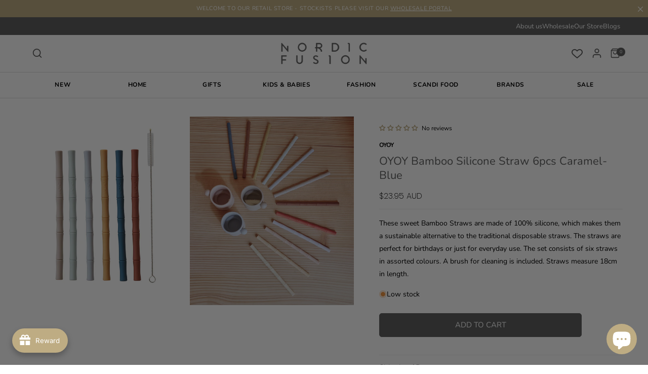

--- FILE ---
content_type: text/html; charset=utf-8
request_url: https://www.nordicfusion.com.au/products/bamboo-silicone-straw-6pcs-caramel-blue
body_size: 94993
content:
<!doctype html>
<html class="no-js" lang="en">
  <head>

 
    <!-- Added by AVADA HelpCenter FAQs -->
   <script>
   window.AVADA_APP_FAQS_STATUS = window.AVADA_APP_FAQS_STATUS || {};
   window.AVADA_FAQ = window.AVADA_FAQS || {};
   window.AVADA_FAQ={"categories":[{"categoryId":"gFNrmWbh0u6bHgsDF9NN","defaultCategoryId":1,"createdAt":"2023-07-23T23:43:05.409Z","featured":true,"question":"Order \u0026 Shipping","icon":"cart","index":1,"position":1,"published":true,"shopId":"3fJ5k15AMNYy0Xu2AtuP","questions":[{"featured":true,"questionId":"03rojQ0KPkf1vFczgsu7","defaultQuestionId":1,"index":1,"published":true,"title":"How long will it take to receive my order?"},{"featured":true,"questionId":"ajssWOllBCaGU5zRmibp","defaultQuestionId":2,"index":2,"published":true,"title":"How to track my order?"},{"featured":true,"questionId":"gmErdiVv9iAY3nOwrVvW","defaultQuestionId":3,"index":3,"published":true,"title":"Do you ship internationally?"},{"featured":true,"questionId":"ClSsihypTuRBQGLzeNEb","defaultQuestionId":4,"index":4,"published":true,"title":"I never got my order, what to do?"}],"updatedAt":"2023-07-23T23:43:08.644Z"},{"categoryId":"QS4hfasdgqsHCxszJJFQ","defaultCategoryId":2,"createdAt":"2023-07-23T23:43:05.410Z","featured":true,"question":"Exchange \u0026 Return","icon":"exchange","index":1,"position":2,"published":true,"shopId":"3fJ5k15AMNYy0Xu2AtuP","questions":[{"featured":true,"questionId":"bAbHBEilT0NOENte9VST","defaultQuestionId":5,"index":1,"published":true,"title":"What is your return policy?"},{"featured":true,"questionId":"jodu06jDhl6tFNayC18Q","defaultQuestionId":6,"index":2,"published":true,"title":"Can I exchange an item?"}],"updatedAt":"2023-07-23T23:43:08.644Z"}],"faqPageSetting":{"categoryColor":"#17428E","answerTextColor":"#808080","description":"Got a question? We're here to answer!","questionTextColor":"#FFFFFF","descriptionColor":"#909090","answerBackgroundColor":"#F4F4F4","faqPageCustomCss":"","q\u0026aFont":"Roboto","headerColor":"#17428E","fontFamily":"Roboto","questionBackgroundColor":"#2E67CC","header":"Frequently Asked Questions","theme":"avada-faq-page","shopId":"3fJ5k15AMNYy0Xu2AtuP","id":"QtEkT08Nqbpqj4Y4sWN9"},"questions":[{"defaultCategoryId":1,"createdAt":"2023-07-23T23:43:05.411Z","defaultQuestionId":1,"question":"How long will it take to receive my order?","answer":"Typically it takes 3-5 business days to receive your order. We’re doing our best to deliver it promptly for you. ","shopId":"3fJ5k15AMNYy0Xu2AtuP","categoryId":"gFNrmWbh0u6bHgsDF9NN","updatedAt":"2023-07-23T23:43:08.643Z","questionId":"03rojQ0KPkf1vFczgsu7"},{"defaultCategoryId":1,"createdAt":"2023-07-23T23:43:05.412Z","defaultQuestionId":4,"question":"I never got my order, what to do?","answer":"Please make sure you tracked your order from our Tracking page. Or call us at hotline: 123456XXX","shopId":"3fJ5k15AMNYy0Xu2AtuP","categoryId":"gFNrmWbh0u6bHgsDF9NN","updatedAt":"2023-07-23T23:43:08.643Z","questionId":"ClSsihypTuRBQGLzeNEb"},{"defaultCategoryId":1,"createdAt":"2023-07-23T23:43:05.411Z","defaultQuestionId":2,"question":"How to track my order?","answer":"\u003cp\u003ePlease track your order at our Tracking page \u003ca href=\"https:\/\/17track.net\/en\" rel=\"noopener noreferrer\" target=\"_blank\"\u003ehttps:\/\/17track.net\/en\u003c\/a\u003e\u003c\/p\u003e","shopId":"3fJ5k15AMNYy0Xu2AtuP","categoryId":"gFNrmWbh0u6bHgsDF9NN","updatedAt":"2023-07-23T23:43:08.643Z","questionId":"ajssWOllBCaGU5zRmibp"},{"defaultCategoryId":2,"createdAt":"2023-07-23T23:43:05.412Z","defaultQuestionId":5,"question":"What is your return policy?","answer":"\u003cp\u003ePlease check our return\/refund\/exchange policy \u003ca href=\"https:\/\/nordic-fusion-store.myshopify.com\/policies\/refund-policy\" rel=\"noopener noreferrer\" target=\"_blank\"\u003ehere\u003c\/a\u003e.\u003c\/p\u003e","shopId":"3fJ5k15AMNYy0Xu2AtuP","categoryId":"QS4hfasdgqsHCxszJJFQ","updatedAt":"2023-07-23T23:43:08.643Z","questionId":"bAbHBEilT0NOENte9VST"},{"defaultCategoryId":1,"createdAt":"2023-07-23T23:43:05.411Z","defaultQuestionId":3,"question":"Do you ship internationally?","answer":"Yes, we do ship internationally. The shipping fee may vary depending on your location.","shopId":"3fJ5k15AMNYy0Xu2AtuP","categoryId":"gFNrmWbh0u6bHgsDF9NN","updatedAt":"2023-07-23T23:43:08.643Z","questionId":"gmErdiVv9iAY3nOwrVvW"},{"defaultCategoryId":2,"createdAt":"2023-07-23T23:43:05.413Z","defaultQuestionId":6,"question":"Can I exchange an item?","answer":"\u003cp\u003eYou can exchange an item with a higher-price item or the same item with a different size. See detailed policy \u003ca href=\"https:\/\/nordic-fusion-store.myshopify.com\/policies\/refund-policy\" rel=\"noopener noreferrer\" target=\"_blank\"\u003ehere\u003c\/a\u003e.\u003c\/p\u003e\u003c\/p\u003e","shopId":"3fJ5k15AMNYy0Xu2AtuP","categoryId":"QS4hfasdgqsHCxszJJFQ","updatedAt":"2023-07-23T23:43:08.644Z","questionId":"jodu06jDhl6tFNayC18Q"}],"shop":{"disableWatermark":false,"plan":"free","email":"sales@nordicfusion.com.au"},"widgetSetting":{"hideOnMobile":false,"brandColor":"#2B42E7","appCss":"","icon":"question","description":"How can I help you?","isFeaturedArticles":true,"createdAt":"2023-07-23T23:43:07.206Z","isOrderTracking":true,"actionColor":"#FFFFFF","btnPopupColor":"#2B42E7","theme":"basic","shopId":"3fJ5k15AMNYy0Xu2AtuP","customCss":"","contactMethod":{"skype":{"resTimeSuffix":"hour","firstMessage":"Hi there! 👋 How can I help you?","active":false,"shopName":"{{shop_name}}","resTimeValue":"1","title":"Skype","value":""},"whatsApp":{"resTimeSuffix":"hour","firstMessage":"Hi there! 👋 How can I help you?","active":true,"shopName":"{{shop_name}}","resTimeValue":"1","title":"WhatsApp","value":""},"messenger":{"resTimeSuffix":"hour","firstMessage":"Hi there! 👋 How can I help you?","active":false,"shopName":"{{shop_name}}","resTimeValue":"1","title":"Messenger","value":""},"line":{"resTimeSuffix":"hour","firstMessage":"Hi there! 👋 How can I help you?","active":false,"shopName":"{{shop_name}}","resTimeValue":"1","title":"Line","value":""},"telegram":{"resTimeSuffix":"hour","firstMessage":"Hi there! 👋 How can I help you?","active":false,"shopName":"{{shop_name}}","resTimeValue":"1","title":"Telegram","value":""},"weChat":{"resTimeSuffix":"hour","firstMessage":"Hi there! 👋 How can I help you?","active":false,"shopName":"{{shop_name}}","resTimeValue":"1","title":"WeChat","value":""},"instagram":{"resTimeSuffix":"hour","firstMessage":"Hi there! 👋 How can I help you?","active":false,"shopName":"{{shop_name}}","resTimeValue":"1","title":"Instagram","value":""},"phoneCall":{"resTimeSuffix":"hour","firstMessage":"Hi there! 👋 How can I help you?","active":false,"shopName":"{{shop_name}}","resTimeValue":"1","title":"Phone Call","value":""},"email":{"resTimeSuffix":"hour","firstMessage":"Hi there! 👋 How can I help you?","active":false,"shopName":"{{shop_name}}","resTimeValue":"1","title":"Email","value":""}},"backBtnLabel":"Back","defaultContactMethod":"whatsApp","contentTextFont":"Roboto","welcomeText":"Hi 👋","floatBtnLabel":"","removeBranding":false,"textColor":"#1D1D1D","isContactUs":true,"isCategory":true,"isCustom":true,"floatBtnPosition":"bottom_right","textFont":"Roboto","id":"lUW1rn5QNxkDhksQedFL"}};
   window.AVADA_APP_FAQS_STATUS.shopId = '3fJ5k15AMNYy0Xu2AtuP';
   window.AVADA_APP_FAQS_STATUS.statusFAQOnWidget = true;
   window.AVADA_APP_FAQS_STATUS.shopLogo = "\/\/www.nordicfusion.com.au\/cdn\/shop\/files\/Logo_for_Shopify_1.png?v=1689664541";
 </script>
   <!-- /Added by AVADA HelpCenter FAQs -->

    <meta charset="utf-8">
    
<!-- Preconnect for Google Fonts -->
<link rel="preconnect" href="https://fonts.googleapis.com" crossorigin>
<link rel="preconnect" href="https://fonts.gstatic.com" crossorigin>

<meta http-equiv="X-UA-Compatible" content="IE=edge">
<meta name="viewport" content="width=device-width,initial-scale=1">

    <meta http-equiv="X-UA-Compatible" content="IE=edge">
    <meta name="viewport" content="width=device-width,initial-scale=1">
    <meta name="theme-color" content="">
    <link rel="canonical" href="https://www.nordicfusion.com.au/products/bamboo-silicone-straw-6pcs-caramel-blue">
    <link rel="preconnect" href="https://cdn.shopify.com" crossorigin><link rel="icon" type="image/png" href="//www.nordicfusion.com.au/cdn/shop/files/favicon.webp?crop=center&height=32&v=1688526964&width=32"><link rel="preconnect" href="https://fonts.shopifycdn.com" crossorigin><title>
      Nordic Fusion | OYOY Bamboo Silicone Straw 6pcs caramel-blue
 &ndash; Nordic Fusion Store</title>

    
      <meta name="description" content="Shop Bamboo Silicone Straw 6pcs caramel-blue at Nordic Fusion. These sweet Bamboo Straws are made of 100% silicone, which makes them a sustainable alternative to the traditional disposable straws. The set consists of six straws in assorted colours. A brush for cleaning is included.">
    

    

<meta property="og:site_name" content="Nordic Fusion Store">
<meta property="og:url" content="https://www.nordicfusion.com.au/products/bamboo-silicone-straw-6pcs-caramel-blue">
<meta property="og:title" content="Nordic Fusion | OYOY Bamboo Silicone Straw 6pcs caramel-blue">
<meta property="og:type" content="product">
<meta property="og:description" content="Shop Bamboo Silicone Straw 6pcs caramel-blue at Nordic Fusion. These sweet Bamboo Straws are made of 100% silicone, which makes them a sustainable alternative to the traditional disposable straws. The set consists of six straws in assorted colours. A brush for cleaning is included."><meta property="og:image" content="http://www.nordicfusion.com.au/cdn/shop/products/70046101.jpg?v=1685602179">
  <meta property="og:image:secure_url" content="https://www.nordicfusion.com.au/cdn/shop/products/70046101.jpg?v=1685602179">
  <meta property="og:image:width" content="1474">
  <meta property="og:image:height" content="1599"><meta property="og:price:amount" content="23.95">
  <meta property="og:price:currency" content="AUD"><meta name="twitter:card" content="summary_large_image">
<meta name="twitter:title" content="Nordic Fusion | OYOY Bamboo Silicone Straw 6pcs caramel-blue">
<meta name="twitter:description" content="Shop Bamboo Silicone Straw 6pcs caramel-blue at Nordic Fusion. These sweet Bamboo Straws are made of 100% silicone, which makes them a sustainable alternative to the traditional disposable straws. The set consists of six straws in assorted colours. A brush for cleaning is included.">


    <script src="//www.nordicfusion.com.au/cdn/shop/t/29/assets/constants.js?v=165488195745554878101745710716" defer="defer"></script>
    <script src="//www.nordicfusion.com.au/cdn/shop/t/29/assets/pubsub.js?v=2921868252632587581745710726" defer="defer"></script>
    <script src="//www.nordicfusion.com.au/cdn/shop/t/29/assets/global.js?v=6861015073945467851745710720" defer="defer"></script>
    <script src="//www.nordicfusion.com.au/cdn/shop/t/29/assets/swiper-bundle.min.js?v=87523828300258104001745710737" defer="defer"></script>
    <style>
.slider-button {display:none;}
@media all and (max-width: 989px) {
  .featured-products__search {
    display: none;
  }
}
</style>
    <script>window.performance && window.performance.mark && window.performance.mark('shopify.content_for_header.start');</script><meta name="facebook-domain-verification" content="zf6vee7sc5pdjt1slaa0slvac7m7bj">
<meta name="google-site-verification" content="sP5A1BNRSohk52VM3PsBRNNe_R3n-Y6vRwA-YHZY4Ug">
<meta id="shopify-digital-wallet" name="shopify-digital-wallet" content="/76107481391/digital_wallets/dialog">
<meta name="shopify-checkout-api-token" content="3f0868f07ae58fd8df9f2291a7748f6f">
<link rel="alternate" type="application/json+oembed" href="https://www.nordicfusion.com.au/products/bamboo-silicone-straw-6pcs-caramel-blue.oembed">
<script async="async" src="/checkouts/internal/preloads.js?locale=en-AU"></script>
<link rel="preconnect" href="https://shop.app" crossorigin="anonymous">
<script async="async" src="https://shop.app/checkouts/internal/preloads.js?locale=en-AU&shop_id=76107481391" crossorigin="anonymous"></script>
<script id="apple-pay-shop-capabilities" type="application/json">{"shopId":76107481391,"countryCode":"AU","currencyCode":"AUD","merchantCapabilities":["supports3DS"],"merchantId":"gid:\/\/shopify\/Shop\/76107481391","merchantName":"Nordic Fusion Store","requiredBillingContactFields":["postalAddress","email"],"requiredShippingContactFields":["postalAddress","email"],"shippingType":"shipping","supportedNetworks":["visa","masterCard","amex","jcb"],"total":{"type":"pending","label":"Nordic Fusion Store","amount":"1.00"},"shopifyPaymentsEnabled":true,"supportsSubscriptions":true}</script>
<script id="shopify-features" type="application/json">{"accessToken":"3f0868f07ae58fd8df9f2291a7748f6f","betas":["rich-media-storefront-analytics"],"domain":"www.nordicfusion.com.au","predictiveSearch":true,"shopId":76107481391,"locale":"en"}</script>
<script>var Shopify = Shopify || {};
Shopify.shop = "nordic-fusion-store.myshopify.com";
Shopify.locale = "en";
Shopify.currency = {"active":"AUD","rate":"1.0"};
Shopify.country = "AU";
Shopify.theme = {"name":"Nordic Fusion - GTM Fix","id":177456513327,"schema_name":null,"schema_version":null,"theme_store_id":null,"role":"main"};
Shopify.theme.handle = "null";
Shopify.theme.style = {"id":null,"handle":null};
Shopify.cdnHost = "www.nordicfusion.com.au/cdn";
Shopify.routes = Shopify.routes || {};
Shopify.routes.root = "/";</script>
<script type="module">!function(o){(o.Shopify=o.Shopify||{}).modules=!0}(window);</script>
<script>!function(o){function n(){var o=[];function n(){o.push(Array.prototype.slice.apply(arguments))}return n.q=o,n}var t=o.Shopify=o.Shopify||{};t.loadFeatures=n(),t.autoloadFeatures=n()}(window);</script>
<script>
  window.ShopifyPay = window.ShopifyPay || {};
  window.ShopifyPay.apiHost = "shop.app\/pay";
  window.ShopifyPay.redirectState = null;
</script>
<script id="shop-js-analytics" type="application/json">{"pageType":"product"}</script>
<script defer="defer" async type="module" src="//www.nordicfusion.com.au/cdn/shopifycloud/shop-js/modules/v2/client.init-shop-cart-sync_BdyHc3Nr.en.esm.js"></script>
<script defer="defer" async type="module" src="//www.nordicfusion.com.au/cdn/shopifycloud/shop-js/modules/v2/chunk.common_Daul8nwZ.esm.js"></script>
<script type="module">
  await import("//www.nordicfusion.com.au/cdn/shopifycloud/shop-js/modules/v2/client.init-shop-cart-sync_BdyHc3Nr.en.esm.js");
await import("//www.nordicfusion.com.au/cdn/shopifycloud/shop-js/modules/v2/chunk.common_Daul8nwZ.esm.js");

  window.Shopify.SignInWithShop?.initShopCartSync?.({"fedCMEnabled":true,"windoidEnabled":true});

</script>
<script>
  window.Shopify = window.Shopify || {};
  if (!window.Shopify.featureAssets) window.Shopify.featureAssets = {};
  window.Shopify.featureAssets['shop-js'] = {"shop-cart-sync":["modules/v2/client.shop-cart-sync_QYOiDySF.en.esm.js","modules/v2/chunk.common_Daul8nwZ.esm.js"],"init-fed-cm":["modules/v2/client.init-fed-cm_DchLp9rc.en.esm.js","modules/v2/chunk.common_Daul8nwZ.esm.js"],"shop-button":["modules/v2/client.shop-button_OV7bAJc5.en.esm.js","modules/v2/chunk.common_Daul8nwZ.esm.js"],"init-windoid":["modules/v2/client.init-windoid_DwxFKQ8e.en.esm.js","modules/v2/chunk.common_Daul8nwZ.esm.js"],"shop-cash-offers":["modules/v2/client.shop-cash-offers_DWtL6Bq3.en.esm.js","modules/v2/chunk.common_Daul8nwZ.esm.js","modules/v2/chunk.modal_CQq8HTM6.esm.js"],"shop-toast-manager":["modules/v2/client.shop-toast-manager_CX9r1SjA.en.esm.js","modules/v2/chunk.common_Daul8nwZ.esm.js"],"init-shop-email-lookup-coordinator":["modules/v2/client.init-shop-email-lookup-coordinator_UhKnw74l.en.esm.js","modules/v2/chunk.common_Daul8nwZ.esm.js"],"pay-button":["modules/v2/client.pay-button_DzxNnLDY.en.esm.js","modules/v2/chunk.common_Daul8nwZ.esm.js"],"avatar":["modules/v2/client.avatar_BTnouDA3.en.esm.js"],"init-shop-cart-sync":["modules/v2/client.init-shop-cart-sync_BdyHc3Nr.en.esm.js","modules/v2/chunk.common_Daul8nwZ.esm.js"],"shop-login-button":["modules/v2/client.shop-login-button_D8B466_1.en.esm.js","modules/v2/chunk.common_Daul8nwZ.esm.js","modules/v2/chunk.modal_CQq8HTM6.esm.js"],"init-customer-accounts-sign-up":["modules/v2/client.init-customer-accounts-sign-up_C8fpPm4i.en.esm.js","modules/v2/client.shop-login-button_D8B466_1.en.esm.js","modules/v2/chunk.common_Daul8nwZ.esm.js","modules/v2/chunk.modal_CQq8HTM6.esm.js"],"init-shop-for-new-customer-accounts":["modules/v2/client.init-shop-for-new-customer-accounts_CVTO0Ztu.en.esm.js","modules/v2/client.shop-login-button_D8B466_1.en.esm.js","modules/v2/chunk.common_Daul8nwZ.esm.js","modules/v2/chunk.modal_CQq8HTM6.esm.js"],"init-customer-accounts":["modules/v2/client.init-customer-accounts_dRgKMfrE.en.esm.js","modules/v2/client.shop-login-button_D8B466_1.en.esm.js","modules/v2/chunk.common_Daul8nwZ.esm.js","modules/v2/chunk.modal_CQq8HTM6.esm.js"],"shop-follow-button":["modules/v2/client.shop-follow-button_CkZpjEct.en.esm.js","modules/v2/chunk.common_Daul8nwZ.esm.js","modules/v2/chunk.modal_CQq8HTM6.esm.js"],"lead-capture":["modules/v2/client.lead-capture_BntHBhfp.en.esm.js","modules/v2/chunk.common_Daul8nwZ.esm.js","modules/v2/chunk.modal_CQq8HTM6.esm.js"],"checkout-modal":["modules/v2/client.checkout-modal_CfxcYbTm.en.esm.js","modules/v2/chunk.common_Daul8nwZ.esm.js","modules/v2/chunk.modal_CQq8HTM6.esm.js"],"shop-login":["modules/v2/client.shop-login_Da4GZ2H6.en.esm.js","modules/v2/chunk.common_Daul8nwZ.esm.js","modules/v2/chunk.modal_CQq8HTM6.esm.js"],"payment-terms":["modules/v2/client.payment-terms_MV4M3zvL.en.esm.js","modules/v2/chunk.common_Daul8nwZ.esm.js","modules/v2/chunk.modal_CQq8HTM6.esm.js"]};
</script>
<script>(function() {
  var isLoaded = false;
  function asyncLoad() {
    if (isLoaded) return;
    isLoaded = true;
    var urls = ["https:\/\/joy.avada.io\/scripttag\/avada-joy-tracking.min.js?shop=nordic-fusion-store.myshopify.com","https:\/\/static.klaviyo.com\/onsite\/js\/klaviyo.js?company_id=UaZRJ4\u0026shop=nordic-fusion-store.myshopify.com","https:\/\/cdn.nfcube.com\/instafeed-f0c286919071c252bed14ae74cb82684.js?shop=nordic-fusion-store.myshopify.com"];
    for (var i = 0; i < urls.length; i++) {
      var s = document.createElement('script');
      s.type = 'text/javascript';
      s.async = true;
      s.src = urls[i];
      var x = document.getElementsByTagName('script')[0];
      x.parentNode.insertBefore(s, x);
    }
  };
  if(window.attachEvent) {
    window.attachEvent('onload', asyncLoad);
  } else {
    window.addEventListener('load', asyncLoad, false);
  }
})();</script>
<script id="__st">var __st={"a":76107481391,"offset":39600,"reqid":"1fbf7c81-9d24-4d3f-9dd5-2d56265c4d93-1768995838","pageurl":"www.nordicfusion.com.au\/products\/bamboo-silicone-straw-6pcs-caramel-blue","u":"02df9dacb02a","p":"product","rtyp":"product","rid":8344311726383};</script>
<script>window.ShopifyPaypalV4VisibilityTracking = true;</script>
<script id="captcha-bootstrap">!function(){'use strict';const t='contact',e='account',n='new_comment',o=[[t,t],['blogs',n],['comments',n],[t,'customer']],c=[[e,'customer_login'],[e,'guest_login'],[e,'recover_customer_password'],[e,'create_customer']],r=t=>t.map((([t,e])=>`form[action*='/${t}']:not([data-nocaptcha='true']) input[name='form_type'][value='${e}']`)).join(','),a=t=>()=>t?[...document.querySelectorAll(t)].map((t=>t.form)):[];function s(){const t=[...o],e=r(t);return a(e)}const i='password',u='form_key',d=['recaptcha-v3-token','g-recaptcha-response','h-captcha-response',i],f=()=>{try{return window.sessionStorage}catch{return}},m='__shopify_v',_=t=>t.elements[u];function p(t,e,n=!1){try{const o=window.sessionStorage,c=JSON.parse(o.getItem(e)),{data:r}=function(t){const{data:e,action:n}=t;return t[m]||n?{data:e,action:n}:{data:t,action:n}}(c);for(const[e,n]of Object.entries(r))t.elements[e]&&(t.elements[e].value=n);n&&o.removeItem(e)}catch(o){console.error('form repopulation failed',{error:o})}}const l='form_type',E='cptcha';function T(t){t.dataset[E]=!0}const w=window,h=w.document,L='Shopify',v='ce_forms',y='captcha';let A=!1;((t,e)=>{const n=(g='f06e6c50-85a8-45c8-87d0-21a2b65856fe',I='https://cdn.shopify.com/shopifycloud/storefront-forms-hcaptcha/ce_storefront_forms_captcha_hcaptcha.v1.5.2.iife.js',D={infoText:'Protected by hCaptcha',privacyText:'Privacy',termsText:'Terms'},(t,e,n)=>{const o=w[L][v],c=o.bindForm;if(c)return c(t,g,e,D).then(n);var r;o.q.push([[t,g,e,D],n]),r=I,A||(h.body.append(Object.assign(h.createElement('script'),{id:'captcha-provider',async:!0,src:r})),A=!0)});var g,I,D;w[L]=w[L]||{},w[L][v]=w[L][v]||{},w[L][v].q=[],w[L][y]=w[L][y]||{},w[L][y].protect=function(t,e){n(t,void 0,e),T(t)},Object.freeze(w[L][y]),function(t,e,n,w,h,L){const[v,y,A,g]=function(t,e,n){const i=e?o:[],u=t?c:[],d=[...i,...u],f=r(d),m=r(i),_=r(d.filter((([t,e])=>n.includes(e))));return[a(f),a(m),a(_),s()]}(w,h,L),I=t=>{const e=t.target;return e instanceof HTMLFormElement?e:e&&e.form},D=t=>v().includes(t);t.addEventListener('submit',(t=>{const e=I(t);if(!e)return;const n=D(e)&&!e.dataset.hcaptchaBound&&!e.dataset.recaptchaBound,o=_(e),c=g().includes(e)&&(!o||!o.value);(n||c)&&t.preventDefault(),c&&!n&&(function(t){try{if(!f())return;!function(t){const e=f();if(!e)return;const n=_(t);if(!n)return;const o=n.value;o&&e.removeItem(o)}(t);const e=Array.from(Array(32),(()=>Math.random().toString(36)[2])).join('');!function(t,e){_(t)||t.append(Object.assign(document.createElement('input'),{type:'hidden',name:u})),t.elements[u].value=e}(t,e),function(t,e){const n=f();if(!n)return;const o=[...t.querySelectorAll(`input[type='${i}']`)].map((({name:t})=>t)),c=[...d,...o],r={};for(const[a,s]of new FormData(t).entries())c.includes(a)||(r[a]=s);n.setItem(e,JSON.stringify({[m]:1,action:t.action,data:r}))}(t,e)}catch(e){console.error('failed to persist form',e)}}(e),e.submit())}));const S=(t,e)=>{t&&!t.dataset[E]&&(n(t,e.some((e=>e===t))),T(t))};for(const o of['focusin','change'])t.addEventListener(o,(t=>{const e=I(t);D(e)&&S(e,y())}));const B=e.get('form_key'),M=e.get(l),P=B&&M;t.addEventListener('DOMContentLoaded',(()=>{const t=y();if(P)for(const e of t)e.elements[l].value===M&&p(e,B);[...new Set([...A(),...v().filter((t=>'true'===t.dataset.shopifyCaptcha))])].forEach((e=>S(e,t)))}))}(h,new URLSearchParams(w.location.search),n,t,e,['guest_login'])})(!0,!0)}();</script>
<script integrity="sha256-4kQ18oKyAcykRKYeNunJcIwy7WH5gtpwJnB7kiuLZ1E=" data-source-attribution="shopify.loadfeatures" defer="defer" src="//www.nordicfusion.com.au/cdn/shopifycloud/storefront/assets/storefront/load_feature-a0a9edcb.js" crossorigin="anonymous"></script>
<script crossorigin="anonymous" defer="defer" src="//www.nordicfusion.com.au/cdn/shopifycloud/storefront/assets/shopify_pay/storefront-65b4c6d7.js?v=20250812"></script>
<script data-source-attribution="shopify.dynamic_checkout.dynamic.init">var Shopify=Shopify||{};Shopify.PaymentButton=Shopify.PaymentButton||{isStorefrontPortableWallets:!0,init:function(){window.Shopify.PaymentButton.init=function(){};var t=document.createElement("script");t.src="https://www.nordicfusion.com.au/cdn/shopifycloud/portable-wallets/latest/portable-wallets.en.js",t.type="module",document.head.appendChild(t)}};
</script>
<script data-source-attribution="shopify.dynamic_checkout.buyer_consent">
  function portableWalletsHideBuyerConsent(e){var t=document.getElementById("shopify-buyer-consent"),n=document.getElementById("shopify-subscription-policy-button");t&&n&&(t.classList.add("hidden"),t.setAttribute("aria-hidden","true"),n.removeEventListener("click",e))}function portableWalletsShowBuyerConsent(e){var t=document.getElementById("shopify-buyer-consent"),n=document.getElementById("shopify-subscription-policy-button");t&&n&&(t.classList.remove("hidden"),t.removeAttribute("aria-hidden"),n.addEventListener("click",e))}window.Shopify?.PaymentButton&&(window.Shopify.PaymentButton.hideBuyerConsent=portableWalletsHideBuyerConsent,window.Shopify.PaymentButton.showBuyerConsent=portableWalletsShowBuyerConsent);
</script>
<script data-source-attribution="shopify.dynamic_checkout.cart.bootstrap">document.addEventListener("DOMContentLoaded",(function(){function t(){return document.querySelector("shopify-accelerated-checkout-cart, shopify-accelerated-checkout")}if(t())Shopify.PaymentButton.init();else{new MutationObserver((function(e,n){t()&&(Shopify.PaymentButton.init(),n.disconnect())})).observe(document.body,{childList:!0,subtree:!0})}}));
</script>
<script id='scb4127' type='text/javascript' async='' src='https://www.nordicfusion.com.au/cdn/shopifycloud/privacy-banner/storefront-banner.js'></script><link id="shopify-accelerated-checkout-styles" rel="stylesheet" media="screen" href="https://www.nordicfusion.com.au/cdn/shopifycloud/portable-wallets/latest/accelerated-checkout-backwards-compat.css" crossorigin="anonymous">
<style id="shopify-accelerated-checkout-cart">
        #shopify-buyer-consent {
  margin-top: 1em;
  display: inline-block;
  width: 100%;
}

#shopify-buyer-consent.hidden {
  display: none;
}

#shopify-subscription-policy-button {
  background: none;
  border: none;
  padding: 0;
  text-decoration: underline;
  font-size: inherit;
  cursor: pointer;
}

#shopify-subscription-policy-button::before {
  box-shadow: none;
}

      </style>
<script id="sections-script" data-sections="header,footer" defer="defer" src="//www.nordicfusion.com.au/cdn/shop/t/29/compiled_assets/scripts.js?v=14169"></script>
<script>window.performance && window.performance.mark && window.performance.mark('shopify.content_for_header.end');</script>


    <style data-shopify>
      @font-face {
  font-family: Nunito;
  font-weight: 400;
  font-style: normal;
  font-display: swap;
  src: url("//www.nordicfusion.com.au/cdn/fonts/nunito/nunito_n4.fc49103dc396b42cae9460289072d384b6c6eb63.woff2") format("woff2"),
       url("//www.nordicfusion.com.au/cdn/fonts/nunito/nunito_n4.5d26d13beeac3116db2479e64986cdeea4c8fbdd.woff") format("woff");
}

      @font-face {
  font-family: Nunito;
  font-weight: 700;
  font-style: normal;
  font-display: swap;
  src: url("//www.nordicfusion.com.au/cdn/fonts/nunito/nunito_n7.37cf9b8cf43b3322f7e6e13ad2aad62ab5dc9109.woff2") format("woff2"),
       url("//www.nordicfusion.com.au/cdn/fonts/nunito/nunito_n7.45cfcfadc6630011252d54d5f5a2c7c98f60d5de.woff") format("woff");
}

      @font-face {
  font-family: Nunito;
  font-weight: 400;
  font-style: italic;
  font-display: swap;
  src: url("//www.nordicfusion.com.au/cdn/fonts/nunito/nunito_i4.fd53bf99043ab6c570187ed42d1b49192135de96.woff2") format("woff2"),
       url("//www.nordicfusion.com.au/cdn/fonts/nunito/nunito_i4.cb3876a003a73aaae5363bb3e3e99d45ec598cc6.woff") format("woff");
}

      @font-face {
  font-family: Nunito;
  font-weight: 700;
  font-style: italic;
  font-display: swap;
  src: url("//www.nordicfusion.com.au/cdn/fonts/nunito/nunito_i7.3f8ba2027bc9ceb1b1764ecab15bae73f86c4632.woff2") format("woff2"),
       url("//www.nordicfusion.com.au/cdn/fonts/nunito/nunito_i7.82bfb5f86ec77ada3c9f660da22064c2e46e1469.woff") format("woff");
}

      @font-face {
  font-family: Nunito;
  font-weight: 400;
  font-style: normal;
  font-display: swap;
  src: url("//www.nordicfusion.com.au/cdn/fonts/nunito/nunito_n4.fc49103dc396b42cae9460289072d384b6c6eb63.woff2") format("woff2"),
       url("//www.nordicfusion.com.au/cdn/fonts/nunito/nunito_n4.5d26d13beeac3116db2479e64986cdeea4c8fbdd.woff") format("woff");
}


      :root {
        --font-body-family: Nunito, sans-serif;
        --font-body-style: normal;
        --font-body-weight: 400;
        --font-body-weight-bold: 700;

        --navigation-scale: 18;
        --font-heading-family: Nunito, sans-serif;
        --font-heading-style: normal;
        --font-heading-weight: 400;

        --font-body-scale: 1.0;
        --font-heading-scale: 1.0;

        --color-base-text: 96, 97, 97;
        --color-shadow: 96, 97, 97;
        --color-base-background-1: 255, 255, 255;
        --color-base-background-2: 249, 249, 249;
        --color-base-solid-button-labels: 255, 255, 255;
        --color-base-outline-button-labels: 96, 97, 97;
        --color-base-accent-1: 190, 172, 131;
        --color-base-accent-2: 96, 97, 97;
        --payment-terms-background-color: #ffffff;

        --gradient-base-background-1: #ffffff;
        --gradient-base-background-2: #f9f9f9;
        --gradient-base-accent-1: #beac83;
        --gradient-base-accent-2: #606161;

        --media-padding: px;
        --media-border-opacity: 0.05;
        --media-border-width: 1px;
        --media-radius: 0px;
        --media-shadow-opacity: 0.0;
        --media-shadow-horizontal-offset: 0px;
        --media-shadow-vertical-offset: 4px;
        --media-shadow-blur-radius: 5px;
        --media-shadow-visible: 0;

        --page-width: 160rem;
        --page-width-margin: 0rem;

        --product-card-image-padding: 0.0rem;
        --product-card-corner-radius: 0.4rem;
        --product-card-text-alignment: left;
        --product-card-border-width: 0.0rem;
        --product-card-border-opacity: 0.1;
        --product-card-shadow-opacity: 0.0;
        --product-card-shadow-visible: 0;
        --product-card-shadow-horizontal-offset: 0.0rem;
        --product-card-shadow-vertical-offset: 0.4rem;
        --product-card-shadow-blur-radius: 0.5rem;

        --collection-card-image-padding: 0.0rem;
        --collection-card-corner-radius: 0.4rem;
        --collection-card-text-alignment: left;
        --collection-card-border-width: 0.0rem;
        --collection-card-border-opacity: 0.1;
        --collection-card-shadow-opacity: 0.0;
        --collection-card-shadow-visible: 0;
        --collection-card-shadow-horizontal-offset: 0.0rem;
        --collection-card-shadow-vertical-offset: 0.4rem;
        --collection-card-shadow-blur-radius: 0.5rem;

        --blog-card-image-padding: 0.0rem;
        --blog-card-corner-radius: 0.4rem;
        --blog-card-text-alignment: left;
        --blog-card-border-width: 0.0rem;
        --blog-card-border-opacity: 0.1;
        --blog-card-shadow-opacity: 0.0;
        --blog-card-shadow-visible: 0;
        --blog-card-shadow-horizontal-offset: 0.0rem;
        --blog-card-shadow-vertical-offset: 0.4rem;
        --blog-card-shadow-blur-radius: 0.5rem;

        --badge-corner-radius: 4.0rem;

        --popup-border-width: 1px;
        --popup-border-opacity: 0.1;
        --popup-corner-radius: 0px;
        --popup-shadow-opacity: 0.0;
        --popup-shadow-horizontal-offset: 0px;
        --popup-shadow-vertical-offset: 4px;
        --popup-shadow-blur-radius: 5px;

        --drawer-border-width: 1px;
        --drawer-border-opacity: 0.1;
        --drawer-shadow-opacity: 0.0;
        --drawer-shadow-horizontal-offset: 0px;
        --drawer-shadow-vertical-offset: 4px;
        --drawer-shadow-blur-radius: 5px;

        --spacing-sections-desktop: 0px;
        --spacing-sections-mobile: 0px;

        --grid-desktop-vertical-spacing: 8px;
        --grid-desktop-horizontal-spacing: 8px;
        --grid-mobile-vertical-spacing: 4px;
        --grid-mobile-horizontal-spacing: 4px;

        --text-boxes-border-opacity: 0.1;
        --text-boxes-border-width: 0px;
        --text-boxes-radius: 4px;
        --text-boxes-shadow-opacity: 0.0;
        --text-boxes-shadow-visible: 0;
        --text-boxes-shadow-horizontal-offset: 0px;
        --text-boxes-shadow-vertical-offset: 4px;
        --text-boxes-shadow-blur-radius: 5px;

        --buttons-radius: 4px;
        --buttons-radius-outset: 5px;
        --buttons-border-width: 1px;
        --buttons-border-opacity: 1.0;
        --buttons-shadow-opacity: 0.0;
        --buttons-shadow-visible: 0;
        --buttons-shadow-horizontal-offset: 0px;
        --buttons-shadow-vertical-offset: 4px;
        --buttons-shadow-blur-radius: 5px;
        --buttons-border-offset: 0.3px;

        --inputs-radius: 4px;
        --inputs-border-width: 1px;
        --inputs-border-opacity: 0.55;
        --inputs-shadow-opacity: 0.0;
        --inputs-shadow-horizontal-offset: 0px;
        --inputs-margin-offset: 0px;
        --inputs-shadow-vertical-offset: 4px;
        --inputs-shadow-blur-radius: 5px;
        --inputs-radius-outset: 5px;

        --variant-pills-radius: 4px;
        --variant-pills-border-width: 1px;
        --variant-pills-border-opacity: 0.35;
        --variant-pills-shadow-opacity: 0.0;
        --variant-pills-shadow-horizontal-offset: 0px;
        --variant-pills-shadow-vertical-offset: 2px;
        --variant-pills-shadow-blur-radius: 5px;
      }

      *,
      *::before,
      *::after {
        box-sizing: inherit;
      }

      html {
        box-sizing: border-box;
        font-size: calc(var(--font-body-scale) * 62.5%);
        height: 100%;
      }

      body {
        display: grid;
        grid-template-rows: auto auto 1fr auto;
        grid-template-columns: 100%;
        min-height: 100%;
        margin: 0;
        font-size: 1.35rem;
        letter-spacing: 0;
        line-height: calc(1 + 0.8 / var(--font-body-scale));
        font-family: var(--font-body-family);
        font-style: var(--font-body-style);
        font-weight: var(--font-body-weight);
      }

      @media screen and (min-width: 750px) {
        body {
          font-size: 1.4rem;
        }
      }
    </style>

<link rel="preload" href="//www.nordicfusion.com.au/cdn/shop/t/29/assets/base.css?v=22311235051139216471745710700" as="style" onload="this.onload=null;this.rel='stylesheet'">
<noscript><link rel="stylesheet" href="//www.nordicfusion.com.au/cdn/shop/t/29/assets/base.css?v=22311235051139216471745710700"></noscript>

<link rel="preload" href="//www.nordicfusion.com.au/cdn/shop/t/29/assets/swiper-bundle.min.css?v=67962573011478450251745710736" as="style" onload="this.onload=null;this.rel='stylesheet'">
<noscript><link rel="stylesheet" href="//www.nordicfusion.com.au/cdn/shop/t/29/assets/swiper-bundle.min.css?v=67962573011478450251745710736"></noscript>

<link rel="preload" href="https://fonts.googleapis.com/css2?family=Poppins:wght@200&display=swap" as="style" onload="this.onload=null;this.rel='stylesheet'" crossorigin="anonymous">
<noscript><link rel="stylesheet" href="https://fonts.googleapis.com/css2?family=Poppins:wght@200&display=swap" crossorigin="anonymous"></noscript>


<link rel="preload" as="font" href="//www.nordicfusion.com.au/cdn/fonts/nunito/nunito_n4.fc49103dc396b42cae9460289072d384b6c6eb63.woff2" type="font/woff2" crossorigin>



<link rel="preload" as="font" href="//www.nordicfusion.com.au/cdn/fonts/nunito/nunito_n4.fc49103dc396b42cae9460289072d384b6c6eb63.woff2" type="font/woff2" crossorigin>



<link rel="stylesheet" href="//www.nordicfusion.com.au/cdn/shop/t/29/assets/component-predictive-search.css?v=105857288522738078361745710712" media="print" onload="this.media='all'">



    <script>document.documentElement.className = document.documentElement.className.replace('no-js', 'js');
    if (Shopify.designMode) {
      document.documentElement.classList.add('shopify-design-mode');
    }
    </script>
  <!-- BEGIN app block: shopify://apps/judge-me-reviews/blocks/judgeme_core/61ccd3b1-a9f2-4160-9fe9-4fec8413e5d8 --><!-- Start of Judge.me Core -->






<link rel="dns-prefetch" href="https://cdnwidget.judge.me">
<link rel="dns-prefetch" href="https://cdn.judge.me">
<link rel="dns-prefetch" href="https://cdn1.judge.me">
<link rel="dns-prefetch" href="https://api.judge.me">

<script data-cfasync='false' class='jdgm-settings-script'>window.jdgmSettings={"pagination":5,"disable_web_reviews":false,"badge_no_review_text":"No reviews","badge_n_reviews_text":"{{ n }} review/reviews","badge_star_color":"#beac83","hide_badge_preview_if_no_reviews":false,"badge_hide_text":false,"enforce_center_preview_badge":false,"widget_title":"Customer Reviews","widget_open_form_text":"Write a review","widget_close_form_text":"Cancel review","widget_refresh_page_text":"Refresh page","widget_summary_text":"Based on {{ number_of_reviews }} review/reviews","widget_no_review_text":"Be the first to write a review","widget_name_field_text":"Display name","widget_verified_name_field_text":"Verified Name (public)","widget_name_placeholder_text":"Display name","widget_required_field_error_text":"This field is required.","widget_email_field_text":"Email address","widget_verified_email_field_text":"Verified Email (private, can not be edited)","widget_email_placeholder_text":"Your email address","widget_email_field_error_text":"Please enter a valid email address.","widget_rating_field_text":"Rating","widget_review_title_field_text":"Review Title","widget_review_title_placeholder_text":"Give your review a title","widget_review_body_field_text":"Review content","widget_review_body_placeholder_text":"Start writing here...","widget_pictures_field_text":"Picture/Video (optional)","widget_submit_review_text":"Submit Review","widget_submit_verified_review_text":"Submit Verified Review","widget_submit_success_msg_with_auto_publish":"Thank you! Please refresh the page in a few moments to see your review. You can remove or edit your review by logging into \u003ca href='https://judge.me/login' target='_blank' rel='nofollow noopener'\u003eJudge.me\u003c/a\u003e","widget_submit_success_msg_no_auto_publish":"Thank you! Your review will be published as soon as it is approved by the shop admin. You can remove or edit your review by logging into \u003ca href='https://judge.me/login' target='_blank' rel='nofollow noopener'\u003eJudge.me\u003c/a\u003e","widget_show_default_reviews_out_of_total_text":"Showing {{ n_reviews_shown }} out of {{ n_reviews }} reviews.","widget_show_all_link_text":"Show all","widget_show_less_link_text":"Show less","widget_author_said_text":"{{ reviewer_name }} said:","widget_days_text":"{{ n }} days ago","widget_weeks_text":"{{ n }} week/weeks ago","widget_months_text":"{{ n }} month/months ago","widget_years_text":"{{ n }} year/years ago","widget_yesterday_text":"Yesterday","widget_today_text":"Today","widget_replied_text":"\u003e\u003e {{ shop_name }} replied:","widget_read_more_text":"Read more","widget_reviewer_name_as_initial":"","widget_rating_filter_color":"#fbcd0a","widget_rating_filter_see_all_text":"See all reviews","widget_sorting_most_recent_text":"Most Recent","widget_sorting_highest_rating_text":"Highest Rating","widget_sorting_lowest_rating_text":"Lowest Rating","widget_sorting_with_pictures_text":"Only Pictures","widget_sorting_most_helpful_text":"Most Helpful","widget_open_question_form_text":"Ask a question","widget_reviews_subtab_text":"Reviews","widget_questions_subtab_text":"Questions","widget_question_label_text":"Question","widget_answer_label_text":"Answer","widget_question_placeholder_text":"Write your question here","widget_submit_question_text":"Submit Question","widget_question_submit_success_text":"Thank you for your question! We will notify you once it gets answered.","widget_star_color":"#beac83","verified_badge_text":"Verified","verified_badge_bg_color":"","verified_badge_text_color":"","verified_badge_placement":"left-of-reviewer-name","widget_review_max_height":"","widget_hide_border":false,"widget_social_share":false,"widget_thumb":false,"widget_review_location_show":false,"widget_location_format":"","all_reviews_include_out_of_store_products":true,"all_reviews_out_of_store_text":"(out of store)","all_reviews_pagination":100,"all_reviews_product_name_prefix_text":"about","enable_review_pictures":true,"enable_question_anwser":false,"widget_theme":"default","review_date_format":"mm/dd/yyyy","default_sort_method":"most-recent","widget_product_reviews_subtab_text":"Product Reviews","widget_shop_reviews_subtab_text":"Shop Reviews","widget_other_products_reviews_text":"Reviews for other products","widget_store_reviews_subtab_text":"Store reviews","widget_no_store_reviews_text":"This store hasn't received any reviews yet","widget_web_restriction_product_reviews_text":"This product hasn't received any reviews yet","widget_no_items_text":"No items found","widget_show_more_text":"Show more","widget_write_a_store_review_text":"Write a Store Review","widget_other_languages_heading":"Reviews in Other Languages","widget_translate_review_text":"Translate review to {{ language }}","widget_translating_review_text":"Translating...","widget_show_original_translation_text":"Show original ({{ language }})","widget_translate_review_failed_text":"Review couldn't be translated.","widget_translate_review_retry_text":"Retry","widget_translate_review_try_again_later_text":"Try again later","show_product_url_for_grouped_product":false,"widget_sorting_pictures_first_text":"Pictures First","show_pictures_on_all_rev_page_mobile":false,"show_pictures_on_all_rev_page_desktop":false,"floating_tab_hide_mobile_install_preference":false,"floating_tab_button_name":"★ Reviews","floating_tab_title":"Let customers speak for us","floating_tab_button_color":"","floating_tab_button_background_color":"","floating_tab_url":"","floating_tab_url_enabled":false,"floating_tab_tab_style":"text","all_reviews_text_badge_text":"Customers rate us {{ shop.metafields.judgeme.all_reviews_rating | round: 1 }}/5 based on {{ shop.metafields.judgeme.all_reviews_count }} reviews.","all_reviews_text_badge_text_branded_style":"{{ shop.metafields.judgeme.all_reviews_rating | round: 1 }} out of 5 stars based on {{ shop.metafields.judgeme.all_reviews_count }} reviews","is_all_reviews_text_badge_a_link":false,"show_stars_for_all_reviews_text_badge":false,"all_reviews_text_badge_url":"","all_reviews_text_style":"text","all_reviews_text_color_style":"judgeme_brand_color","all_reviews_text_color":"#108474","all_reviews_text_show_jm_brand":true,"featured_carousel_show_header":true,"featured_carousel_title":"Let customers speak for us","testimonials_carousel_title":"Customers are saying","videos_carousel_title":"Real customer stories","cards_carousel_title":"Customers are saying","featured_carousel_count_text":"from {{ n }} reviews","featured_carousel_add_link_to_all_reviews_page":false,"featured_carousel_url":"","featured_carousel_show_images":true,"featured_carousel_autoslide_interval":5,"featured_carousel_arrows_on_the_sides":false,"featured_carousel_height":250,"featured_carousel_width":80,"featured_carousel_image_size":0,"featured_carousel_image_height":250,"featured_carousel_arrow_color":"#eeeeee","verified_count_badge_style":"vintage","verified_count_badge_orientation":"horizontal","verified_count_badge_color_style":"judgeme_brand_color","verified_count_badge_color":"#108474","is_verified_count_badge_a_link":false,"verified_count_badge_url":"","verified_count_badge_show_jm_brand":true,"widget_rating_preset_default":5,"widget_first_sub_tab":"product-reviews","widget_show_histogram":true,"widget_histogram_use_custom_color":false,"widget_pagination_use_custom_color":false,"widget_star_use_custom_color":true,"widget_verified_badge_use_custom_color":false,"widget_write_review_use_custom_color":false,"picture_reminder_submit_button":"Upload Pictures","enable_review_videos":false,"mute_video_by_default":false,"widget_sorting_videos_first_text":"Videos First","widget_review_pending_text":"Pending","featured_carousel_items_for_large_screen":3,"social_share_options_order":"Facebook,Twitter","remove_microdata_snippet":true,"disable_json_ld":false,"enable_json_ld_products":false,"preview_badge_show_question_text":false,"preview_badge_no_question_text":"No questions","preview_badge_n_question_text":"{{ number_of_questions }} question/questions","qa_badge_show_icon":false,"qa_badge_position":"same-row","remove_judgeme_branding":false,"widget_add_search_bar":false,"widget_search_bar_placeholder":"Search","widget_sorting_verified_only_text":"Verified only","featured_carousel_theme":"default","featured_carousel_show_rating":true,"featured_carousel_show_title":true,"featured_carousel_show_body":true,"featured_carousel_show_date":false,"featured_carousel_show_reviewer":true,"featured_carousel_show_product":false,"featured_carousel_header_background_color":"#108474","featured_carousel_header_text_color":"#ffffff","featured_carousel_name_product_separator":"reviewed","featured_carousel_full_star_background":"#108474","featured_carousel_empty_star_background":"#dadada","featured_carousel_vertical_theme_background":"#f9fafb","featured_carousel_verified_badge_enable":true,"featured_carousel_verified_badge_color":"#108474","featured_carousel_border_style":"round","featured_carousel_review_line_length_limit":3,"featured_carousel_more_reviews_button_text":"Read more reviews","featured_carousel_view_product_button_text":"View product","all_reviews_page_load_reviews_on":"scroll","all_reviews_page_load_more_text":"Load More Reviews","disable_fb_tab_reviews":false,"enable_ajax_cdn_cache":false,"widget_advanced_speed_features":5,"widget_public_name_text":"displayed publicly like","default_reviewer_name":"John Smith","default_reviewer_name_has_non_latin":true,"widget_reviewer_anonymous":"Anonymous","medals_widget_title":"Judge.me Review Medals","medals_widget_background_color":"#f9fafb","medals_widget_position":"footer_all_pages","medals_widget_border_color":"#f9fafb","medals_widget_verified_text_position":"left","medals_widget_use_monochromatic_version":false,"medals_widget_elements_color":"#108474","show_reviewer_avatar":true,"widget_invalid_yt_video_url_error_text":"Not a YouTube video URL","widget_max_length_field_error_text":"Please enter no more than {0} characters.","widget_show_country_flag":false,"widget_show_collected_via_shop_app":true,"widget_verified_by_shop_badge_style":"light","widget_verified_by_shop_text":"Verified by Shop","widget_show_photo_gallery":false,"widget_load_with_code_splitting":true,"widget_ugc_install_preference":false,"widget_ugc_title":"Made by us, Shared by you","widget_ugc_subtitle":"Tag us to see your picture featured in our page","widget_ugc_arrows_color":"#ffffff","widget_ugc_primary_button_text":"Buy Now","widget_ugc_primary_button_background_color":"#108474","widget_ugc_primary_button_text_color":"#ffffff","widget_ugc_primary_button_border_width":"0","widget_ugc_primary_button_border_style":"none","widget_ugc_primary_button_border_color":"#108474","widget_ugc_primary_button_border_radius":"25","widget_ugc_secondary_button_text":"Load More","widget_ugc_secondary_button_background_color":"#ffffff","widget_ugc_secondary_button_text_color":"#108474","widget_ugc_secondary_button_border_width":"2","widget_ugc_secondary_button_border_style":"solid","widget_ugc_secondary_button_border_color":"#108474","widget_ugc_secondary_button_border_radius":"25","widget_ugc_reviews_button_text":"View Reviews","widget_ugc_reviews_button_background_color":"#ffffff","widget_ugc_reviews_button_text_color":"#108474","widget_ugc_reviews_button_border_width":"2","widget_ugc_reviews_button_border_style":"solid","widget_ugc_reviews_button_border_color":"#108474","widget_ugc_reviews_button_border_radius":"25","widget_ugc_reviews_button_link_to":"judgeme-reviews-page","widget_ugc_show_post_date":true,"widget_ugc_max_width":"800","widget_rating_metafield_value_type":true,"widget_primary_color":"#606161","widget_enable_secondary_color":true,"widget_secondary_color":"#f1eae6","widget_summary_average_rating_text":"{{ average_rating }} out of 5","widget_media_grid_title":"Customer photos \u0026 videos","widget_media_grid_see_more_text":"See more","widget_round_style":false,"widget_show_product_medals":true,"widget_verified_by_judgeme_text":"Verified by Judge.me","widget_show_store_medals":true,"widget_verified_by_judgeme_text_in_store_medals":"Verified by Judge.me","widget_media_field_exceed_quantity_message":"Sorry, we can only accept {{ max_media }} for one review.","widget_media_field_exceed_limit_message":"{{ file_name }} is too large, please select a {{ media_type }} less than {{ size_limit }}MB.","widget_review_submitted_text":"Review Submitted!","widget_question_submitted_text":"Question Submitted!","widget_close_form_text_question":"Cancel","widget_write_your_answer_here_text":"Write your answer here","widget_enabled_branded_link":true,"widget_show_collected_by_judgeme":true,"widget_reviewer_name_color":"","widget_write_review_text_color":"","widget_write_review_bg_color":"","widget_collected_by_judgeme_text":"collected by Judge.me","widget_pagination_type":"standard","widget_load_more_text":"Load More","widget_load_more_color":"#108474","widget_full_review_text":"Full Review","widget_read_more_reviews_text":"Read More Reviews","widget_read_questions_text":"Read Questions","widget_questions_and_answers_text":"Questions \u0026 Answers","widget_verified_by_text":"Verified by","widget_verified_text":"Verified","widget_number_of_reviews_text":"{{ number_of_reviews }} reviews","widget_back_button_text":"Back","widget_next_button_text":"Next","widget_custom_forms_filter_button":"Filters","custom_forms_style":"horizontal","widget_show_review_information":false,"how_reviews_are_collected":"How reviews are collected?","widget_show_review_keywords":false,"widget_gdpr_statement":"How we use your data: We'll only contact you about the review you left, and only if necessary. By submitting your review, you agree to Judge.me's \u003ca href='https://judge.me/terms' target='_blank' rel='nofollow noopener'\u003eterms\u003c/a\u003e, \u003ca href='https://judge.me/privacy' target='_blank' rel='nofollow noopener'\u003eprivacy\u003c/a\u003e and \u003ca href='https://judge.me/content-policy' target='_blank' rel='nofollow noopener'\u003econtent\u003c/a\u003e policies.","widget_multilingual_sorting_enabled":false,"widget_translate_review_content_enabled":false,"widget_translate_review_content_method":"manual","popup_widget_review_selection":"automatically_with_pictures","popup_widget_round_border_style":true,"popup_widget_show_title":true,"popup_widget_show_body":true,"popup_widget_show_reviewer":false,"popup_widget_show_product":true,"popup_widget_show_pictures":true,"popup_widget_use_review_picture":true,"popup_widget_show_on_home_page":true,"popup_widget_show_on_product_page":true,"popup_widget_show_on_collection_page":true,"popup_widget_show_on_cart_page":true,"popup_widget_position":"bottom_left","popup_widget_first_review_delay":5,"popup_widget_duration":5,"popup_widget_interval":5,"popup_widget_review_count":5,"popup_widget_hide_on_mobile":true,"review_snippet_widget_round_border_style":true,"review_snippet_widget_card_color":"#FFFFFF","review_snippet_widget_slider_arrows_background_color":"#FFFFFF","review_snippet_widget_slider_arrows_color":"#000000","review_snippet_widget_star_color":"#108474","show_product_variant":false,"all_reviews_product_variant_label_text":"Variant: ","widget_show_verified_branding":true,"widget_ai_summary_title":"Customers say","widget_ai_summary_disclaimer":"AI-powered review summary based on recent customer reviews","widget_show_ai_summary":false,"widget_show_ai_summary_bg":false,"widget_show_review_title_input":true,"redirect_reviewers_invited_via_email":"review_widget","request_store_review_after_product_review":false,"request_review_other_products_in_order":false,"review_form_color_scheme":"default","review_form_corner_style":"square","review_form_star_color":{},"review_form_text_color":"#333333","review_form_background_color":"#ffffff","review_form_field_background_color":"#fafafa","review_form_button_color":{},"review_form_button_text_color":"#ffffff","review_form_modal_overlay_color":"#000000","review_content_screen_title_text":"How would you rate this product?","review_content_introduction_text":"We would love it if you would share a bit about your experience.","store_review_form_title_text":"How would you rate this store?","store_review_form_introduction_text":"We would love it if you would share a bit about your experience.","show_review_guidance_text":true,"one_star_review_guidance_text":"Poor","five_star_review_guidance_text":"Great","customer_information_screen_title_text":"About you","customer_information_introduction_text":"Please tell us more about you.","custom_questions_screen_title_text":"Your experience in more detail","custom_questions_introduction_text":"Here are a few questions to help us understand more about your experience.","review_submitted_screen_title_text":"Thanks for your review!","review_submitted_screen_thank_you_text":"We are processing it and it will appear on the store soon.","review_submitted_screen_email_verification_text":"Please confirm your email by clicking the link we just sent you. This helps us keep reviews authentic.","review_submitted_request_store_review_text":"Would you like to share your experience of shopping with us?","review_submitted_review_other_products_text":"Would you like to review these products?","store_review_screen_title_text":"Would you like to share your experience of shopping with us?","store_review_introduction_text":"We value your feedback and use it to improve. Please share any thoughts or suggestions you have.","reviewer_media_screen_title_picture_text":"Share a picture","reviewer_media_introduction_picture_text":"Upload a photo to support your review.","reviewer_media_screen_title_video_text":"Share a video","reviewer_media_introduction_video_text":"Upload a video to support your review.","reviewer_media_screen_title_picture_or_video_text":"Share a picture or video","reviewer_media_introduction_picture_or_video_text":"Upload a photo or video to support your review.","reviewer_media_youtube_url_text":"Paste your Youtube URL here","advanced_settings_next_step_button_text":"Next","advanced_settings_close_review_button_text":"Close","modal_write_review_flow":false,"write_review_flow_required_text":"Required","write_review_flow_privacy_message_text":"We respect your privacy.","write_review_flow_anonymous_text":"Post review as anonymous","write_review_flow_visibility_text":"This won't be visible to other customers.","write_review_flow_multiple_selection_help_text":"Select as many as you like","write_review_flow_single_selection_help_text":"Select one option","write_review_flow_required_field_error_text":"This field is required","write_review_flow_invalid_email_error_text":"Please enter a valid email address","write_review_flow_max_length_error_text":"Max. {{ max_length }} characters.","write_review_flow_media_upload_text":"\u003cb\u003eClick to upload\u003c/b\u003e or drag and drop","write_review_flow_gdpr_statement":"We'll only contact you about your review if necessary. By submitting your review, you agree to our \u003ca href='https://judge.me/terms' target='_blank' rel='nofollow noopener'\u003eterms and conditions\u003c/a\u003e and \u003ca href='https://judge.me/privacy' target='_blank' rel='nofollow noopener'\u003eprivacy policy\u003c/a\u003e.","rating_only_reviews_enabled":true,"show_negative_reviews_help_screen":false,"new_review_flow_help_screen_rating_threshold":3,"negative_review_resolution_screen_title_text":"Tell us more","negative_review_resolution_text":"Your experience matters to us. If there were issues with your purchase, we're here to help. Feel free to reach out to us, we'd love the opportunity to make things right.","negative_review_resolution_button_text":"Contact us","negative_review_resolution_proceed_with_review_text":"Leave a review","negative_review_resolution_subject":"Issue with purchase from {{ shop_name }}.{{ order_name }}","preview_badge_collection_page_install_status":false,"widget_review_custom_css":"","preview_badge_custom_css":"","preview_badge_stars_count":"5-stars","featured_carousel_custom_css":"","floating_tab_custom_css":"","all_reviews_widget_custom_css":"","medals_widget_custom_css":"","verified_badge_custom_css":"","all_reviews_text_custom_css":"","transparency_badges_collected_via_store_invite":false,"transparency_badges_from_another_provider":false,"transparency_badges_collected_from_store_visitor":false,"transparency_badges_collected_by_verified_review_provider":false,"transparency_badges_earned_reward":false,"transparency_badges_collected_via_store_invite_text":"Review collected via store invitation","transparency_badges_from_another_provider_text":"Review collected from another provider","transparency_badges_collected_from_store_visitor_text":"Review collected from a store visitor","transparency_badges_written_in_google_text":"Review written in Google","transparency_badges_written_in_etsy_text":"Review written in Etsy","transparency_badges_written_in_shop_app_text":"Review written in Shop App","transparency_badges_earned_reward_text":"Review earned a reward for future purchase","product_review_widget_per_page":10,"widget_store_review_label_text":"Review about the store","checkout_comment_extension_title_on_product_page":"Customer Comments","checkout_comment_extension_num_latest_comment_show":5,"checkout_comment_extension_format":"name_and_timestamp","checkout_comment_customer_name":"last_initial","checkout_comment_comment_notification":true,"preview_badge_collection_page_install_preference":true,"preview_badge_home_page_install_preference":false,"preview_badge_product_page_install_preference":true,"review_widget_install_preference":"","review_carousel_install_preference":false,"floating_reviews_tab_install_preference":"none","verified_reviews_count_badge_install_preference":false,"all_reviews_text_install_preference":false,"review_widget_best_location":true,"judgeme_medals_install_preference":false,"review_widget_revamp_enabled":false,"review_widget_qna_enabled":false,"review_widget_header_theme":"minimal","review_widget_widget_title_enabled":true,"review_widget_header_text_size":"medium","review_widget_header_text_weight":"regular","review_widget_average_rating_style":"compact","review_widget_bar_chart_enabled":true,"review_widget_bar_chart_type":"numbers","review_widget_bar_chart_style":"standard","review_widget_expanded_media_gallery_enabled":false,"review_widget_reviews_section_theme":"standard","review_widget_image_style":"thumbnails","review_widget_review_image_ratio":"square","review_widget_stars_size":"medium","review_widget_verified_badge":"standard_text","review_widget_review_title_text_size":"medium","review_widget_review_text_size":"medium","review_widget_review_text_length":"medium","review_widget_number_of_columns_desktop":3,"review_widget_carousel_transition_speed":5,"review_widget_custom_questions_answers_display":"always","review_widget_button_text_color":"#FFFFFF","review_widget_text_color":"#000000","review_widget_lighter_text_color":"#7B7B7B","review_widget_corner_styling":"soft","review_widget_review_word_singular":"review","review_widget_review_word_plural":"reviews","review_widget_voting_label":"Helpful?","review_widget_shop_reply_label":"Reply from {{ shop_name }}:","review_widget_filters_title":"Filters","qna_widget_question_word_singular":"Question","qna_widget_question_word_plural":"Questions","qna_widget_answer_reply_label":"Answer from {{ answerer_name }}:","qna_content_screen_title_text":"Ask a question about this product","qna_widget_question_required_field_error_text":"Please enter your question.","qna_widget_flow_gdpr_statement":"We'll only contact you about your question if necessary. By submitting your question, you agree to our \u003ca href='https://judge.me/terms' target='_blank' rel='nofollow noopener'\u003eterms and conditions\u003c/a\u003e and \u003ca href='https://judge.me/privacy' target='_blank' rel='nofollow noopener'\u003eprivacy policy\u003c/a\u003e.","qna_widget_question_submitted_text":"Thanks for your question!","qna_widget_close_form_text_question":"Close","qna_widget_question_submit_success_text":"We’ll notify you by email when your question is answered.","all_reviews_widget_v2025_enabled":false,"all_reviews_widget_v2025_header_theme":"default","all_reviews_widget_v2025_widget_title_enabled":true,"all_reviews_widget_v2025_header_text_size":"medium","all_reviews_widget_v2025_header_text_weight":"regular","all_reviews_widget_v2025_average_rating_style":"compact","all_reviews_widget_v2025_bar_chart_enabled":true,"all_reviews_widget_v2025_bar_chart_type":"numbers","all_reviews_widget_v2025_bar_chart_style":"standard","all_reviews_widget_v2025_expanded_media_gallery_enabled":false,"all_reviews_widget_v2025_show_store_medals":true,"all_reviews_widget_v2025_show_photo_gallery":true,"all_reviews_widget_v2025_show_review_keywords":false,"all_reviews_widget_v2025_show_ai_summary":false,"all_reviews_widget_v2025_show_ai_summary_bg":false,"all_reviews_widget_v2025_add_search_bar":false,"all_reviews_widget_v2025_default_sort_method":"most-recent","all_reviews_widget_v2025_reviews_per_page":10,"all_reviews_widget_v2025_reviews_section_theme":"default","all_reviews_widget_v2025_image_style":"thumbnails","all_reviews_widget_v2025_review_image_ratio":"square","all_reviews_widget_v2025_stars_size":"medium","all_reviews_widget_v2025_verified_badge":"bold_badge","all_reviews_widget_v2025_review_title_text_size":"medium","all_reviews_widget_v2025_review_text_size":"medium","all_reviews_widget_v2025_review_text_length":"medium","all_reviews_widget_v2025_number_of_columns_desktop":3,"all_reviews_widget_v2025_carousel_transition_speed":5,"all_reviews_widget_v2025_custom_questions_answers_display":"always","all_reviews_widget_v2025_show_product_variant":false,"all_reviews_widget_v2025_show_reviewer_avatar":true,"all_reviews_widget_v2025_reviewer_name_as_initial":"","all_reviews_widget_v2025_review_location_show":false,"all_reviews_widget_v2025_location_format":"","all_reviews_widget_v2025_show_country_flag":false,"all_reviews_widget_v2025_verified_by_shop_badge_style":"light","all_reviews_widget_v2025_social_share":false,"all_reviews_widget_v2025_social_share_options_order":"Facebook,Twitter,LinkedIn,Pinterest","all_reviews_widget_v2025_pagination_type":"standard","all_reviews_widget_v2025_button_text_color":"#FFFFFF","all_reviews_widget_v2025_text_color":"#000000","all_reviews_widget_v2025_lighter_text_color":"#7B7B7B","all_reviews_widget_v2025_corner_styling":"soft","all_reviews_widget_v2025_title":"Customer reviews","all_reviews_widget_v2025_ai_summary_title":"Customers say about this store","all_reviews_widget_v2025_no_review_text":"Be the first to write a review","platform":"shopify","branding_url":"https://app.judge.me/reviews/stores/www.nordicfusion.com.au","branding_text":"Powered by Judge.me","locale":"en","reply_name":"Nordic Fusion Store","widget_version":"3.0","footer":true,"autopublish":true,"review_dates":true,"enable_custom_form":false,"shop_use_review_site":true,"shop_locale":"en","enable_multi_locales_translations":true,"show_review_title_input":true,"review_verification_email_status":"always","can_be_branded":true,"reply_name_text":"Nordic Fusion Store"};</script> <style class='jdgm-settings-style'>.jdgm-xx{left:0}:root{--jdgm-primary-color: #606161;--jdgm-secondary-color: #f1eae6;--jdgm-star-color: #beac83;--jdgm-write-review-text-color: white;--jdgm-write-review-bg-color: #606161;--jdgm-paginate-color: #606161;--jdgm-border-radius: 0;--jdgm-reviewer-name-color: #606161}.jdgm-histogram__bar-content{background-color:#606161}.jdgm-rev[data-verified-buyer=true] .jdgm-rev__icon.jdgm-rev__icon:after,.jdgm-rev__buyer-badge.jdgm-rev__buyer-badge{color:white;background-color:#606161}.jdgm-review-widget--small .jdgm-gallery.jdgm-gallery .jdgm-gallery__thumbnail-link:nth-child(8) .jdgm-gallery__thumbnail-wrapper.jdgm-gallery__thumbnail-wrapper:before{content:"See more"}@media only screen and (min-width: 768px){.jdgm-gallery.jdgm-gallery .jdgm-gallery__thumbnail-link:nth-child(8) .jdgm-gallery__thumbnail-wrapper.jdgm-gallery__thumbnail-wrapper:before{content:"See more"}}.jdgm-preview-badge .jdgm-star.jdgm-star{color:#beac83}.jdgm-author-all-initials{display:none !important}.jdgm-author-last-initial{display:none !important}.jdgm-rev-widg__title{visibility:hidden}.jdgm-rev-widg__summary-text{visibility:hidden}.jdgm-prev-badge__text{visibility:hidden}.jdgm-rev__prod-link-prefix:before{content:'about'}.jdgm-rev__variant-label:before{content:'Variant: '}.jdgm-rev__out-of-store-text:before{content:'(out of store)'}@media only screen and (min-width: 768px){.jdgm-rev__pics .jdgm-rev_all-rev-page-picture-separator,.jdgm-rev__pics .jdgm-rev__product-picture{display:none}}@media only screen and (max-width: 768px){.jdgm-rev__pics .jdgm-rev_all-rev-page-picture-separator,.jdgm-rev__pics .jdgm-rev__product-picture{display:none}}.jdgm-preview-badge[data-template="index"]{display:none !important}.jdgm-verified-count-badget[data-from-snippet="true"]{display:none !important}.jdgm-carousel-wrapper[data-from-snippet="true"]{display:none !important}.jdgm-all-reviews-text[data-from-snippet="true"]{display:none !important}.jdgm-medals-section[data-from-snippet="true"]{display:none !important}.jdgm-ugc-media-wrapper[data-from-snippet="true"]{display:none !important}.jdgm-rev__transparency-badge[data-badge-type="review_collected_via_store_invitation"]{display:none !important}.jdgm-rev__transparency-badge[data-badge-type="review_collected_from_another_provider"]{display:none !important}.jdgm-rev__transparency-badge[data-badge-type="review_collected_from_store_visitor"]{display:none !important}.jdgm-rev__transparency-badge[data-badge-type="review_written_in_etsy"]{display:none !important}.jdgm-rev__transparency-badge[data-badge-type="review_written_in_google_business"]{display:none !important}.jdgm-rev__transparency-badge[data-badge-type="review_written_in_shop_app"]{display:none !important}.jdgm-rev__transparency-badge[data-badge-type="review_earned_for_future_purchase"]{display:none !important}.jdgm-review-snippet-widget .jdgm-rev-snippet-widget__cards-container .jdgm-rev-snippet-card{border-radius:8px;background:#fff}.jdgm-review-snippet-widget .jdgm-rev-snippet-widget__cards-container .jdgm-rev-snippet-card__rev-rating .jdgm-star{color:#108474}.jdgm-review-snippet-widget .jdgm-rev-snippet-widget__prev-btn,.jdgm-review-snippet-widget .jdgm-rev-snippet-widget__next-btn{border-radius:50%;background:#fff}.jdgm-review-snippet-widget .jdgm-rev-snippet-widget__prev-btn>svg,.jdgm-review-snippet-widget .jdgm-rev-snippet-widget__next-btn>svg{fill:#000}.jdgm-full-rev-modal.rev-snippet-widget .jm-mfp-container .jm-mfp-content,.jdgm-full-rev-modal.rev-snippet-widget .jm-mfp-container .jdgm-full-rev__icon,.jdgm-full-rev-modal.rev-snippet-widget .jm-mfp-container .jdgm-full-rev__pic-img,.jdgm-full-rev-modal.rev-snippet-widget .jm-mfp-container .jdgm-full-rev__reply{border-radius:8px}.jdgm-full-rev-modal.rev-snippet-widget .jm-mfp-container .jdgm-full-rev[data-verified-buyer="true"] .jdgm-full-rev__icon::after{border-radius:8px}.jdgm-full-rev-modal.rev-snippet-widget .jm-mfp-container .jdgm-full-rev .jdgm-rev__buyer-badge{border-radius:calc( 8px / 2 )}.jdgm-full-rev-modal.rev-snippet-widget .jm-mfp-container .jdgm-full-rev .jdgm-full-rev__replier::before{content:'Nordic Fusion Store'}.jdgm-full-rev-modal.rev-snippet-widget .jm-mfp-container .jdgm-full-rev .jdgm-full-rev__product-button{border-radius:calc( 8px * 6 )}
</style> <style class='jdgm-settings-style'></style>

  
  
  
  <style class='jdgm-miracle-styles'>
  @-webkit-keyframes jdgm-spin{0%{-webkit-transform:rotate(0deg);-ms-transform:rotate(0deg);transform:rotate(0deg)}100%{-webkit-transform:rotate(359deg);-ms-transform:rotate(359deg);transform:rotate(359deg)}}@keyframes jdgm-spin{0%{-webkit-transform:rotate(0deg);-ms-transform:rotate(0deg);transform:rotate(0deg)}100%{-webkit-transform:rotate(359deg);-ms-transform:rotate(359deg);transform:rotate(359deg)}}@font-face{font-family:'JudgemeStar';src:url("[data-uri]") format("woff");font-weight:normal;font-style:normal}.jdgm-star{font-family:'JudgemeStar';display:inline !important;text-decoration:none !important;padding:0 4px 0 0 !important;margin:0 !important;font-weight:bold;opacity:1;-webkit-font-smoothing:antialiased;-moz-osx-font-smoothing:grayscale}.jdgm-star:hover{opacity:1}.jdgm-star:last-of-type{padding:0 !important}.jdgm-star.jdgm--on:before{content:"\e000"}.jdgm-star.jdgm--off:before{content:"\e001"}.jdgm-star.jdgm--half:before{content:"\e002"}.jdgm-widget *{margin:0;line-height:1.4;-webkit-box-sizing:border-box;-moz-box-sizing:border-box;box-sizing:border-box;-webkit-overflow-scrolling:touch}.jdgm-hidden{display:none !important;visibility:hidden !important}.jdgm-temp-hidden{display:none}.jdgm-spinner{width:40px;height:40px;margin:auto;border-radius:50%;border-top:2px solid #eee;border-right:2px solid #eee;border-bottom:2px solid #eee;border-left:2px solid #ccc;-webkit-animation:jdgm-spin 0.8s infinite linear;animation:jdgm-spin 0.8s infinite linear}.jdgm-prev-badge{display:block !important}

</style>


  
  
   


<script data-cfasync='false' class='jdgm-script'>
!function(e){window.jdgm=window.jdgm||{},jdgm.CDN_HOST="https://cdnwidget.judge.me/",jdgm.CDN_HOST_ALT="https://cdn2.judge.me/cdn/widget_frontend/",jdgm.API_HOST="https://api.judge.me/",jdgm.CDN_BASE_URL="https://cdn.shopify.com/extensions/019bdc9e-9889-75cc-9a3d-a887384f20d4/judgeme-extensions-301/assets/",
jdgm.docReady=function(d){(e.attachEvent?"complete"===e.readyState:"loading"!==e.readyState)?
setTimeout(d,0):e.addEventListener("DOMContentLoaded",d)},jdgm.loadCSS=function(d,t,o,a){
!o&&jdgm.loadCSS.requestedUrls.indexOf(d)>=0||(jdgm.loadCSS.requestedUrls.push(d),
(a=e.createElement("link")).rel="stylesheet",a.class="jdgm-stylesheet",a.media="nope!",
a.href=d,a.onload=function(){this.media="all",t&&setTimeout(t)},e.body.appendChild(a))},
jdgm.loadCSS.requestedUrls=[],jdgm.loadJS=function(e,d){var t=new XMLHttpRequest;
t.onreadystatechange=function(){4===t.readyState&&(Function(t.response)(),d&&d(t.response))},
t.open("GET",e),t.onerror=function(){if(e.indexOf(jdgm.CDN_HOST)===0&&jdgm.CDN_HOST_ALT!==jdgm.CDN_HOST){var f=e.replace(jdgm.CDN_HOST,jdgm.CDN_HOST_ALT);jdgm.loadJS(f,d)}},t.send()},jdgm.docReady((function(){(window.jdgmLoadCSS||e.querySelectorAll(
".jdgm-widget, .jdgm-all-reviews-page").length>0)&&(jdgmSettings.widget_load_with_code_splitting?
parseFloat(jdgmSettings.widget_version)>=3?jdgm.loadCSS(jdgm.CDN_HOST+"widget_v3/base.css"):
jdgm.loadCSS(jdgm.CDN_HOST+"widget/base.css"):jdgm.loadCSS(jdgm.CDN_HOST+"shopify_v2.css"),
jdgm.loadJS(jdgm.CDN_HOST+"loa"+"der.js"))}))}(document);
</script>
<noscript><link rel="stylesheet" type="text/css" media="all" href="https://cdnwidget.judge.me/shopify_v2.css"></noscript>

<!-- BEGIN app snippet: theme_fix_tags --><script>
  (function() {
    var jdgmThemeFixes = {"177456513327":{"html":"","css":"#judgeme_product_reviews *\u003e.jdgm-star{\n    font-family: 'JudgemeStar' !important;\n}\n#judgeme_product_reviews *\u003e.jdgm-media-fieldset__icon {\n    font-family: \"JudgemeIcons\" !important;\n}","js":""}};
    if (!jdgmThemeFixes) return;
    var thisThemeFix = jdgmThemeFixes[Shopify.theme.id];
    if (!thisThemeFix) return;

    if (thisThemeFix.html) {
      document.addEventListener("DOMContentLoaded", function() {
        var htmlDiv = document.createElement('div');
        htmlDiv.classList.add('jdgm-theme-fix-html');
        htmlDiv.innerHTML = thisThemeFix.html;
        document.body.append(htmlDiv);
      });
    };

    if (thisThemeFix.css) {
      var styleTag = document.createElement('style');
      styleTag.classList.add('jdgm-theme-fix-style');
      styleTag.innerHTML = thisThemeFix.css;
      document.head.append(styleTag);
    };

    if (thisThemeFix.js) {
      var scriptTag = document.createElement('script');
      scriptTag.classList.add('jdgm-theme-fix-script');
      scriptTag.innerHTML = thisThemeFix.js;
      document.head.append(scriptTag);
    };
  })();
</script>
<!-- END app snippet -->
<!-- End of Judge.me Core -->



<!-- END app block --><!-- BEGIN app block: shopify://apps/klaviyo-email-marketing-sms/blocks/klaviyo-onsite-embed/2632fe16-c075-4321-a88b-50b567f42507 -->












  <script async src="https://static.klaviyo.com/onsite/js/UaZRJ4/klaviyo.js?company_id=UaZRJ4"></script>
  <script>!function(){if(!window.klaviyo){window._klOnsite=window._klOnsite||[];try{window.klaviyo=new Proxy({},{get:function(n,i){return"push"===i?function(){var n;(n=window._klOnsite).push.apply(n,arguments)}:function(){for(var n=arguments.length,o=new Array(n),w=0;w<n;w++)o[w]=arguments[w];var t="function"==typeof o[o.length-1]?o.pop():void 0,e=new Promise((function(n){window._klOnsite.push([i].concat(o,[function(i){t&&t(i),n(i)}]))}));return e}}})}catch(n){window.klaviyo=window.klaviyo||[],window.klaviyo.push=function(){var n;(n=window._klOnsite).push.apply(n,arguments)}}}}();</script>

  
    <script id="viewed_product">
      if (item == null) {
        var _learnq = _learnq || [];

        var MetafieldReviews = null
        var MetafieldYotpoRating = null
        var MetafieldYotpoCount = null
        var MetafieldLooxRating = null
        var MetafieldLooxCount = null
        var okendoProduct = null
        var okendoProductReviewCount = null
        var okendoProductReviewAverageValue = null
        try {
          // The following fields are used for Customer Hub recently viewed in order to add reviews.
          // This information is not part of __kla_viewed. Instead, it is part of __kla_viewed_reviewed_items
          MetafieldReviews = {};
          MetafieldYotpoRating = null
          MetafieldYotpoCount = null
          MetafieldLooxRating = null
          MetafieldLooxCount = null

          okendoProduct = null
          // If the okendo metafield is not legacy, it will error, which then requires the new json formatted data
          if (okendoProduct && 'error' in okendoProduct) {
            okendoProduct = null
          }
          okendoProductReviewCount = okendoProduct ? okendoProduct.reviewCount : null
          okendoProductReviewAverageValue = okendoProduct ? okendoProduct.reviewAverageValue : null
        } catch (error) {
          console.error('Error in Klaviyo onsite reviews tracking:', error);
        }

        var item = {
          Name: "OYOY Bamboo Silicone Straw 6pcs Caramel-Blue",
          ProductID: 8344311726383,
          Categories: ["$100 \u0026 under","All Items Excl. Food","All Items Excluding Food New","All products","Danish Gifts","Home","Kids \u0026 Babies","Kitchen","Kitchen Accessories","Meal Time","Non Sale Items","Not Food \u0026 In Stock","Not Food and Not SALE","Not Food, In Stock \u0026 Not on Sale","OYOY Mini","Shop The Look - Kids Meal Times"],
          ImageURL: "https://www.nordicfusion.com.au/cdn/shop/products/70046101_grande.jpg?v=1685602179",
          URL: "https://www.nordicfusion.com.au/products/bamboo-silicone-straw-6pcs-caramel-blue",
          Brand: "OYOY",
          Price: "$23.95",
          Value: "23.95",
          CompareAtPrice: "$0.00"
        };
        _learnq.push(['track', 'Viewed Product', item]);
        _learnq.push(['trackViewedItem', {
          Title: item.Name,
          ItemId: item.ProductID,
          Categories: item.Categories,
          ImageUrl: item.ImageURL,
          Url: item.URL,
          Metadata: {
            Brand: item.Brand,
            Price: item.Price,
            Value: item.Value,
            CompareAtPrice: item.CompareAtPrice
          },
          metafields:{
            reviews: MetafieldReviews,
            yotpo:{
              rating: MetafieldYotpoRating,
              count: MetafieldYotpoCount,
            },
            loox:{
              rating: MetafieldLooxRating,
              count: MetafieldLooxCount,
            },
            okendo: {
              rating: okendoProductReviewAverageValue,
              count: okendoProductReviewCount,
            }
          }
        }]);
      }
    </script>
  




  <script>
    window.klaviyoReviewsProductDesignMode = false
  </script>







<!-- END app block --><!-- BEGIN app block: shopify://apps/se-wishlist-engine/blocks/app-embed/8f7c0857-8e71-463d-a168-8e133094753b --><link rel="preload" href="https://cdn.shopify.com/extensions/019bdabd-6cb4-76dd-b102-0fca94c8df62/wishlist-engine-226/assets/wishlist-engine.css" as="style" onload="this.onload=null;this.rel='stylesheet'">
<noscript><link rel="stylesheet" href="https://cdn.shopify.com/extensions/019bdabd-6cb4-76dd-b102-0fca94c8df62/wishlist-engine-226/assets/wishlist-engine.css"></noscript>

<meta name="wishlist_shop_current_currency" content="${{amount}}" id="wishlist_shop_current_currency"/>
<script data-id="Ad05seVZTT0FSY1FTM__14198427981142892921" type="application/javascript">
  var  customHeartIcon='';
  var  customHeartFillIcon='';
</script>

 
<script src="https://cdn.shopify.com/extensions/019bdabd-6cb4-76dd-b102-0fca94c8df62/wishlist-engine-226/assets/wishlist-engine-app.js" defer></script>

<!-- END app block --><script src="https://cdn.shopify.com/extensions/019bdc9e-9889-75cc-9a3d-a887384f20d4/judgeme-extensions-301/assets/loader.js" type="text/javascript" defer="defer"></script>
<script src="https://cdn.shopify.com/extensions/e8878072-2f6b-4e89-8082-94b04320908d/inbox-1254/assets/inbox-chat-loader.js" type="text/javascript" defer="defer"></script>
<script src="https://cdn.shopify.com/extensions/019bdf05-3e8a-7126-811b-a94f4a02d1f5/avada-joy-431/assets/avada-joy.js" type="text/javascript" defer="defer"></script>
<script src="https://cdn.shopify.com/extensions/a424d896-690a-47f2-a3ae-a82565eec47e/preorder-now-wolf-5/assets/preorde_panda.js" type="text/javascript" defer="defer"></script>
<link href="https://monorail-edge.shopifysvc.com" rel="dns-prefetch">
<script>(function(){if ("sendBeacon" in navigator && "performance" in window) {try {var session_token_from_headers = performance.getEntriesByType('navigation')[0].serverTiming.find(x => x.name == '_s').description;} catch {var session_token_from_headers = undefined;}var session_cookie_matches = document.cookie.match(/_shopify_s=([^;]*)/);var session_token_from_cookie = session_cookie_matches && session_cookie_matches.length === 2 ? session_cookie_matches[1] : "";var session_token = session_token_from_headers || session_token_from_cookie || "";function handle_abandonment_event(e) {var entries = performance.getEntries().filter(function(entry) {return /monorail-edge.shopifysvc.com/.test(entry.name);});if (!window.abandonment_tracked && entries.length === 0) {window.abandonment_tracked = true;var currentMs = Date.now();var navigation_start = performance.timing.navigationStart;var payload = {shop_id: 76107481391,url: window.location.href,navigation_start,duration: currentMs - navigation_start,session_token,page_type: "product"};window.navigator.sendBeacon("https://monorail-edge.shopifysvc.com/v1/produce", JSON.stringify({schema_id: "online_store_buyer_site_abandonment/1.1",payload: payload,metadata: {event_created_at_ms: currentMs,event_sent_at_ms: currentMs}}));}}window.addEventListener('pagehide', handle_abandonment_event);}}());</script>
<script id="web-pixels-manager-setup">(function e(e,d,r,n,o){if(void 0===o&&(o={}),!Boolean(null===(a=null===(i=window.Shopify)||void 0===i?void 0:i.analytics)||void 0===a?void 0:a.replayQueue)){var i,a;window.Shopify=window.Shopify||{};var t=window.Shopify;t.analytics=t.analytics||{};var s=t.analytics;s.replayQueue=[],s.publish=function(e,d,r){return s.replayQueue.push([e,d,r]),!0};try{self.performance.mark("wpm:start")}catch(e){}var l=function(){var e={modern:/Edge?\/(1{2}[4-9]|1[2-9]\d|[2-9]\d{2}|\d{4,})\.\d+(\.\d+|)|Firefox\/(1{2}[4-9]|1[2-9]\d|[2-9]\d{2}|\d{4,})\.\d+(\.\d+|)|Chrom(ium|e)\/(9{2}|\d{3,})\.\d+(\.\d+|)|(Maci|X1{2}).+ Version\/(15\.\d+|(1[6-9]|[2-9]\d|\d{3,})\.\d+)([,.]\d+|)( \(\w+\)|)( Mobile\/\w+|) Safari\/|Chrome.+OPR\/(9{2}|\d{3,})\.\d+\.\d+|(CPU[ +]OS|iPhone[ +]OS|CPU[ +]iPhone|CPU IPhone OS|CPU iPad OS)[ +]+(15[._]\d+|(1[6-9]|[2-9]\d|\d{3,})[._]\d+)([._]\d+|)|Android:?[ /-](13[3-9]|1[4-9]\d|[2-9]\d{2}|\d{4,})(\.\d+|)(\.\d+|)|Android.+Firefox\/(13[5-9]|1[4-9]\d|[2-9]\d{2}|\d{4,})\.\d+(\.\d+|)|Android.+Chrom(ium|e)\/(13[3-9]|1[4-9]\d|[2-9]\d{2}|\d{4,})\.\d+(\.\d+|)|SamsungBrowser\/([2-9]\d|\d{3,})\.\d+/,legacy:/Edge?\/(1[6-9]|[2-9]\d|\d{3,})\.\d+(\.\d+|)|Firefox\/(5[4-9]|[6-9]\d|\d{3,})\.\d+(\.\d+|)|Chrom(ium|e)\/(5[1-9]|[6-9]\d|\d{3,})\.\d+(\.\d+|)([\d.]+$|.*Safari\/(?![\d.]+ Edge\/[\d.]+$))|(Maci|X1{2}).+ Version\/(10\.\d+|(1[1-9]|[2-9]\d|\d{3,})\.\d+)([,.]\d+|)( \(\w+\)|)( Mobile\/\w+|) Safari\/|Chrome.+OPR\/(3[89]|[4-9]\d|\d{3,})\.\d+\.\d+|(CPU[ +]OS|iPhone[ +]OS|CPU[ +]iPhone|CPU IPhone OS|CPU iPad OS)[ +]+(10[._]\d+|(1[1-9]|[2-9]\d|\d{3,})[._]\d+)([._]\d+|)|Android:?[ /-](13[3-9]|1[4-9]\d|[2-9]\d{2}|\d{4,})(\.\d+|)(\.\d+|)|Mobile Safari.+OPR\/([89]\d|\d{3,})\.\d+\.\d+|Android.+Firefox\/(13[5-9]|1[4-9]\d|[2-9]\d{2}|\d{4,})\.\d+(\.\d+|)|Android.+Chrom(ium|e)\/(13[3-9]|1[4-9]\d|[2-9]\d{2}|\d{4,})\.\d+(\.\d+|)|Android.+(UC? ?Browser|UCWEB|U3)[ /]?(15\.([5-9]|\d{2,})|(1[6-9]|[2-9]\d|\d{3,})\.\d+)\.\d+|SamsungBrowser\/(5\.\d+|([6-9]|\d{2,})\.\d+)|Android.+MQ{2}Browser\/(14(\.(9|\d{2,})|)|(1[5-9]|[2-9]\d|\d{3,})(\.\d+|))(\.\d+|)|K[Aa][Ii]OS\/(3\.\d+|([4-9]|\d{2,})\.\d+)(\.\d+|)/},d=e.modern,r=e.legacy,n=navigator.userAgent;return n.match(d)?"modern":n.match(r)?"legacy":"unknown"}(),u="modern"===l?"modern":"legacy",c=(null!=n?n:{modern:"",legacy:""})[u],f=function(e){return[e.baseUrl,"/wpm","/b",e.hashVersion,"modern"===e.buildTarget?"m":"l",".js"].join("")}({baseUrl:d,hashVersion:r,buildTarget:u}),m=function(e){var d=e.version,r=e.bundleTarget,n=e.surface,o=e.pageUrl,i=e.monorailEndpoint;return{emit:function(e){var a=e.status,t=e.errorMsg,s=(new Date).getTime(),l=JSON.stringify({metadata:{event_sent_at_ms:s},events:[{schema_id:"web_pixels_manager_load/3.1",payload:{version:d,bundle_target:r,page_url:o,status:a,surface:n,error_msg:t},metadata:{event_created_at_ms:s}}]});if(!i)return console&&console.warn&&console.warn("[Web Pixels Manager] No Monorail endpoint provided, skipping logging."),!1;try{return self.navigator.sendBeacon.bind(self.navigator)(i,l)}catch(e){}var u=new XMLHttpRequest;try{return u.open("POST",i,!0),u.setRequestHeader("Content-Type","text/plain"),u.send(l),!0}catch(e){return console&&console.warn&&console.warn("[Web Pixels Manager] Got an unhandled error while logging to Monorail."),!1}}}}({version:r,bundleTarget:l,surface:e.surface,pageUrl:self.location.href,monorailEndpoint:e.monorailEndpoint});try{o.browserTarget=l,function(e){var d=e.src,r=e.async,n=void 0===r||r,o=e.onload,i=e.onerror,a=e.sri,t=e.scriptDataAttributes,s=void 0===t?{}:t,l=document.createElement("script"),u=document.querySelector("head"),c=document.querySelector("body");if(l.async=n,l.src=d,a&&(l.integrity=a,l.crossOrigin="anonymous"),s)for(var f in s)if(Object.prototype.hasOwnProperty.call(s,f))try{l.dataset[f]=s[f]}catch(e){}if(o&&l.addEventListener("load",o),i&&l.addEventListener("error",i),u)u.appendChild(l);else{if(!c)throw new Error("Did not find a head or body element to append the script");c.appendChild(l)}}({src:f,async:!0,onload:function(){if(!function(){var e,d;return Boolean(null===(d=null===(e=window.Shopify)||void 0===e?void 0:e.analytics)||void 0===d?void 0:d.initialized)}()){var d=window.webPixelsManager.init(e)||void 0;if(d){var r=window.Shopify.analytics;r.replayQueue.forEach((function(e){var r=e[0],n=e[1],o=e[2];d.publishCustomEvent(r,n,o)})),r.replayQueue=[],r.publish=d.publishCustomEvent,r.visitor=d.visitor,r.initialized=!0}}},onerror:function(){return m.emit({status:"failed",errorMsg:"".concat(f," has failed to load")})},sri:function(e){var d=/^sha384-[A-Za-z0-9+/=]+$/;return"string"==typeof e&&d.test(e)}(c)?c:"",scriptDataAttributes:o}),m.emit({status:"loading"})}catch(e){m.emit({status:"failed",errorMsg:(null==e?void 0:e.message)||"Unknown error"})}}})({shopId: 76107481391,storefrontBaseUrl: "https://www.nordicfusion.com.au",extensionsBaseUrl: "https://extensions.shopifycdn.com/cdn/shopifycloud/web-pixels-manager",monorailEndpoint: "https://monorail-edge.shopifysvc.com/unstable/produce_batch",surface: "storefront-renderer",enabledBetaFlags: ["2dca8a86"],webPixelsConfigList: [{"id":"1791164719","configuration":"{\"accountID\":\"UaZRJ4\",\"webPixelConfig\":\"eyJlbmFibGVBZGRlZFRvQ2FydEV2ZW50cyI6IHRydWV9\"}","eventPayloadVersion":"v1","runtimeContext":"STRICT","scriptVersion":"524f6c1ee37bacdca7657a665bdca589","type":"APP","apiClientId":123074,"privacyPurposes":["ANALYTICS","MARKETING"],"dataSharingAdjustments":{"protectedCustomerApprovalScopes":["read_customer_address","read_customer_email","read_customer_name","read_customer_personal_data","read_customer_phone"]}},{"id":"1398538543","configuration":"{\"webPixelName\":\"Judge.me\"}","eventPayloadVersion":"v1","runtimeContext":"STRICT","scriptVersion":"34ad157958823915625854214640f0bf","type":"APP","apiClientId":683015,"privacyPurposes":["ANALYTICS"],"dataSharingAdjustments":{"protectedCustomerApprovalScopes":["read_customer_email","read_customer_name","read_customer_personal_data","read_customer_phone"]}},{"id":"962789679","configuration":"{\"pixelCode\":\"CSTTND3C77UDJHVL2CL0\"}","eventPayloadVersion":"v1","runtimeContext":"STRICT","scriptVersion":"22e92c2ad45662f435e4801458fb78cc","type":"APP","apiClientId":4383523,"privacyPurposes":["ANALYTICS","MARKETING","SALE_OF_DATA"],"dataSharingAdjustments":{"protectedCustomerApprovalScopes":["read_customer_address","read_customer_email","read_customer_name","read_customer_personal_data","read_customer_phone"]}},{"id":"306381103","configuration":"{\"pixel_id\":\"999245740924383\",\"pixel_type\":\"facebook_pixel\",\"metaapp_system_user_token\":\"-\"}","eventPayloadVersion":"v1","runtimeContext":"OPEN","scriptVersion":"ca16bc87fe92b6042fbaa3acc2fbdaa6","type":"APP","apiClientId":2329312,"privacyPurposes":["ANALYTICS","MARKETING","SALE_OF_DATA"],"dataSharingAdjustments":{"protectedCustomerApprovalScopes":["read_customer_address","read_customer_email","read_customer_name","read_customer_personal_data","read_customer_phone"]}},{"id":"186482991","configuration":"{\"tagID\":\"2614102500710\"}","eventPayloadVersion":"v1","runtimeContext":"STRICT","scriptVersion":"18031546ee651571ed29edbe71a3550b","type":"APP","apiClientId":3009811,"privacyPurposes":["ANALYTICS","MARKETING","SALE_OF_DATA"],"dataSharingAdjustments":{"protectedCustomerApprovalScopes":["read_customer_address","read_customer_email","read_customer_name","read_customer_personal_data","read_customer_phone"]}},{"id":"shopify-app-pixel","configuration":"{}","eventPayloadVersion":"v1","runtimeContext":"STRICT","scriptVersion":"0450","apiClientId":"shopify-pixel","type":"APP","privacyPurposes":["ANALYTICS","MARKETING"]},{"id":"shopify-custom-pixel","eventPayloadVersion":"v1","runtimeContext":"LAX","scriptVersion":"0450","apiClientId":"shopify-pixel","type":"CUSTOM","privacyPurposes":["ANALYTICS","MARKETING"]}],isMerchantRequest: false,initData: {"shop":{"name":"Nordic Fusion Store","paymentSettings":{"currencyCode":"AUD"},"myshopifyDomain":"nordic-fusion-store.myshopify.com","countryCode":"AU","storefrontUrl":"https:\/\/www.nordicfusion.com.au"},"customer":null,"cart":null,"checkout":null,"productVariants":[{"price":{"amount":23.95,"currencyCode":"AUD"},"product":{"title":"OYOY Bamboo Silicone Straw 6pcs Caramel-Blue","vendor":"OYOY","id":"8344311726383","untranslatedTitle":"OYOY Bamboo Silicone Straw 6pcs Caramel-Blue","url":"\/products\/bamboo-silicone-straw-6pcs-caramel-blue","type":"Straws"},"id":"45241821626671","image":{"src":"\/\/www.nordicfusion.com.au\/cdn\/shop\/products\/70046101.jpg?v=1685602179"},"sku":"70046101","title":"Default Title","untranslatedTitle":"Default Title"}],"purchasingCompany":null},},"https://www.nordicfusion.com.au/cdn","fcfee988w5aeb613cpc8e4bc33m6693e112",{"modern":"","legacy":""},{"shopId":"76107481391","storefrontBaseUrl":"https:\/\/www.nordicfusion.com.au","extensionBaseUrl":"https:\/\/extensions.shopifycdn.com\/cdn\/shopifycloud\/web-pixels-manager","surface":"storefront-renderer","enabledBetaFlags":"[\"2dca8a86\"]","isMerchantRequest":"false","hashVersion":"fcfee988w5aeb613cpc8e4bc33m6693e112","publish":"custom","events":"[[\"page_viewed\",{}],[\"product_viewed\",{\"productVariant\":{\"price\":{\"amount\":23.95,\"currencyCode\":\"AUD\"},\"product\":{\"title\":\"OYOY Bamboo Silicone Straw 6pcs Caramel-Blue\",\"vendor\":\"OYOY\",\"id\":\"8344311726383\",\"untranslatedTitle\":\"OYOY Bamboo Silicone Straw 6pcs Caramel-Blue\",\"url\":\"\/products\/bamboo-silicone-straw-6pcs-caramel-blue\",\"type\":\"Straws\"},\"id\":\"45241821626671\",\"image\":{\"src\":\"\/\/www.nordicfusion.com.au\/cdn\/shop\/products\/70046101.jpg?v=1685602179\"},\"sku\":\"70046101\",\"title\":\"Default Title\",\"untranslatedTitle\":\"Default Title\"}}]]"});</script><script>
  window.ShopifyAnalytics = window.ShopifyAnalytics || {};
  window.ShopifyAnalytics.meta = window.ShopifyAnalytics.meta || {};
  window.ShopifyAnalytics.meta.currency = 'AUD';
  var meta = {"product":{"id":8344311726383,"gid":"gid:\/\/shopify\/Product\/8344311726383","vendor":"OYOY","type":"Straws","handle":"bamboo-silicone-straw-6pcs-caramel-blue","variants":[{"id":45241821626671,"price":2395,"name":"OYOY Bamboo Silicone Straw 6pcs Caramel-Blue","public_title":null,"sku":"70046101"}],"remote":false},"page":{"pageType":"product","resourceType":"product","resourceId":8344311726383,"requestId":"1fbf7c81-9d24-4d3f-9dd5-2d56265c4d93-1768995838"}};
  for (var attr in meta) {
    window.ShopifyAnalytics.meta[attr] = meta[attr];
  }
</script>
<script class="analytics">
  (function () {
    var customDocumentWrite = function(content) {
      var jquery = null;

      if (window.jQuery) {
        jquery = window.jQuery;
      } else if (window.Checkout && window.Checkout.$) {
        jquery = window.Checkout.$;
      }

      if (jquery) {
        jquery('body').append(content);
      }
    };

    var hasLoggedConversion = function(token) {
      if (token) {
        return document.cookie.indexOf('loggedConversion=' + token) !== -1;
      }
      return false;
    }

    var setCookieIfConversion = function(token) {
      if (token) {
        var twoMonthsFromNow = new Date(Date.now());
        twoMonthsFromNow.setMonth(twoMonthsFromNow.getMonth() + 2);

        document.cookie = 'loggedConversion=' + token + '; expires=' + twoMonthsFromNow;
      }
    }

    var trekkie = window.ShopifyAnalytics.lib = window.trekkie = window.trekkie || [];
    if (trekkie.integrations) {
      return;
    }
    trekkie.methods = [
      'identify',
      'page',
      'ready',
      'track',
      'trackForm',
      'trackLink'
    ];
    trekkie.factory = function(method) {
      return function() {
        var args = Array.prototype.slice.call(arguments);
        args.unshift(method);
        trekkie.push(args);
        return trekkie;
      };
    };
    for (var i = 0; i < trekkie.methods.length; i++) {
      var key = trekkie.methods[i];
      trekkie[key] = trekkie.factory(key);
    }
    trekkie.load = function(config) {
      trekkie.config = config || {};
      trekkie.config.initialDocumentCookie = document.cookie;
      var first = document.getElementsByTagName('script')[0];
      var script = document.createElement('script');
      script.type = 'text/javascript';
      script.onerror = function(e) {
        var scriptFallback = document.createElement('script');
        scriptFallback.type = 'text/javascript';
        scriptFallback.onerror = function(error) {
                var Monorail = {
      produce: function produce(monorailDomain, schemaId, payload) {
        var currentMs = new Date().getTime();
        var event = {
          schema_id: schemaId,
          payload: payload,
          metadata: {
            event_created_at_ms: currentMs,
            event_sent_at_ms: currentMs
          }
        };
        return Monorail.sendRequest("https://" + monorailDomain + "/v1/produce", JSON.stringify(event));
      },
      sendRequest: function sendRequest(endpointUrl, payload) {
        // Try the sendBeacon API
        if (window && window.navigator && typeof window.navigator.sendBeacon === 'function' && typeof window.Blob === 'function' && !Monorail.isIos12()) {
          var blobData = new window.Blob([payload], {
            type: 'text/plain'
          });

          if (window.navigator.sendBeacon(endpointUrl, blobData)) {
            return true;
          } // sendBeacon was not successful

        } // XHR beacon

        var xhr = new XMLHttpRequest();

        try {
          xhr.open('POST', endpointUrl);
          xhr.setRequestHeader('Content-Type', 'text/plain');
          xhr.send(payload);
        } catch (e) {
          console.log(e);
        }

        return false;
      },
      isIos12: function isIos12() {
        return window.navigator.userAgent.lastIndexOf('iPhone; CPU iPhone OS 12_') !== -1 || window.navigator.userAgent.lastIndexOf('iPad; CPU OS 12_') !== -1;
      }
    };
    Monorail.produce('monorail-edge.shopifysvc.com',
      'trekkie_storefront_load_errors/1.1',
      {shop_id: 76107481391,
      theme_id: 177456513327,
      app_name: "storefront",
      context_url: window.location.href,
      source_url: "//www.nordicfusion.com.au/cdn/s/trekkie.storefront.cd680fe47e6c39ca5d5df5f0a32d569bc48c0f27.min.js"});

        };
        scriptFallback.async = true;
        scriptFallback.src = '//www.nordicfusion.com.au/cdn/s/trekkie.storefront.cd680fe47e6c39ca5d5df5f0a32d569bc48c0f27.min.js';
        first.parentNode.insertBefore(scriptFallback, first);
      };
      script.async = true;
      script.src = '//www.nordicfusion.com.au/cdn/s/trekkie.storefront.cd680fe47e6c39ca5d5df5f0a32d569bc48c0f27.min.js';
      first.parentNode.insertBefore(script, first);
    };
    trekkie.load(
      {"Trekkie":{"appName":"storefront","development":false,"defaultAttributes":{"shopId":76107481391,"isMerchantRequest":null,"themeId":177456513327,"themeCityHash":"17443788488496671462","contentLanguage":"en","currency":"AUD"},"isServerSideCookieWritingEnabled":true,"monorailRegion":"shop_domain","enabledBetaFlags":["65f19447"]},"Session Attribution":{},"S2S":{"facebookCapiEnabled":true,"source":"trekkie-storefront-renderer","apiClientId":580111}}
    );

    var loaded = false;
    trekkie.ready(function() {
      if (loaded) return;
      loaded = true;

      window.ShopifyAnalytics.lib = window.trekkie;

      var originalDocumentWrite = document.write;
      document.write = customDocumentWrite;
      try { window.ShopifyAnalytics.merchantGoogleAnalytics.call(this); } catch(error) {};
      document.write = originalDocumentWrite;

      window.ShopifyAnalytics.lib.page(null,{"pageType":"product","resourceType":"product","resourceId":8344311726383,"requestId":"1fbf7c81-9d24-4d3f-9dd5-2d56265c4d93-1768995838","shopifyEmitted":true});

      var match = window.location.pathname.match(/checkouts\/(.+)\/(thank_you|post_purchase)/)
      var token = match? match[1]: undefined;
      if (!hasLoggedConversion(token)) {
        setCookieIfConversion(token);
        window.ShopifyAnalytics.lib.track("Viewed Product",{"currency":"AUD","variantId":45241821626671,"productId":8344311726383,"productGid":"gid:\/\/shopify\/Product\/8344311726383","name":"OYOY Bamboo Silicone Straw 6pcs Caramel-Blue","price":"23.95","sku":"70046101","brand":"OYOY","variant":null,"category":"Straws","nonInteraction":true,"remote":false},undefined,undefined,{"shopifyEmitted":true});
      window.ShopifyAnalytics.lib.track("monorail:\/\/trekkie_storefront_viewed_product\/1.1",{"currency":"AUD","variantId":45241821626671,"productId":8344311726383,"productGid":"gid:\/\/shopify\/Product\/8344311726383","name":"OYOY Bamboo Silicone Straw 6pcs Caramel-Blue","price":"23.95","sku":"70046101","brand":"OYOY","variant":null,"category":"Straws","nonInteraction":true,"remote":false,"referer":"https:\/\/www.nordicfusion.com.au\/products\/bamboo-silicone-straw-6pcs-caramel-blue"});
      }
    });


        var eventsListenerScript = document.createElement('script');
        eventsListenerScript.async = true;
        eventsListenerScript.src = "//www.nordicfusion.com.au/cdn/shopifycloud/storefront/assets/shop_events_listener-3da45d37.js";
        document.getElementsByTagName('head')[0].appendChild(eventsListenerScript);

})();</script>
<script
  defer
  src="https://www.nordicfusion.com.au/cdn/shopifycloud/perf-kit/shopify-perf-kit-3.0.4.min.js"
  data-application="storefront-renderer"
  data-shop-id="76107481391"
  data-render-region="gcp-us-central1"
  data-page-type="product"
  data-theme-instance-id="177456513327"
  data-theme-name=""
  data-theme-version=""
  data-monorail-region="shop_domain"
  data-resource-timing-sampling-rate="10"
  data-shs="true"
  data-shs-beacon="true"
  data-shs-export-with-fetch="true"
  data-shs-logs-sample-rate="1"
  data-shs-beacon-endpoint="https://www.nordicfusion.com.au/api/collect"
></script>
</head>

  <body class="gradient template-product">

  
    
    <a class="skip-to-content-link button visually-hidden" href="#MainContent">
      Skip to content
    </a>
    <!-- BEGIN sections: header-group -->
<div id="shopify-section-sections--24455370342703__announcement-bar" class="shopify-section shopify-section-group-header-group announcement-bar-section"><div class="close-announcement-bar"><svg aria-labelledby="close" class="icon icon-close" viewBox="0 0 329.26933 329"  xmlns="http://www.w3.org/2000/svg"><path d="m194.800781 164.769531 128.210938-128.214843c8.34375-8.339844 8.34375-21.824219 0-30.164063-8.339844-8.339844-21.824219-8.339844-30.164063 0l-128.214844 128.214844-128.210937-128.214844c-8.34375-8.339844-21.824219-8.339844-30.164063 0-8.34375 8.339844-8.34375 21.824219 0 30.164063l128.210938 128.214843-128.210938 128.214844c-8.34375 8.339844-8.34375 21.824219 0 30.164063 4.15625 4.160156 9.621094 6.25 15.082032 6.25 5.460937 0 10.921875-2.089844 15.082031-6.25l128.210937-128.214844 128.214844 128.214844c4.160156 4.160156 9.621094 6.25 15.082032 6.25 5.460937 0 10.921874-2.089844 15.082031-6.25 8.34375-8.339844 8.34375-21.824219 0-30.164063zm0 0"/></svg></div>

<div class="announcement-bar  color-accent-1 gradient" role="region" aria-label="Announcement" ><div class="page-width">
                <div class="announcement-bar__message center h5">
                  <span><p>Welcome to our Retail Store - Stockists  please visit our <a href="https://www.nordicfusionwholesale.com.au/" title="https://www.nordicfusionwholesale.com.au/">Wholesale Portal </a></p></span></div>
              </div></div>  
  

</div><div id="shopify-section-sections--24455370342703__header" class="shopify-section shopify-section-group-header-group section-header"><link rel="stylesheet" href="//www.nordicfusion.com.au/cdn/shop/t/29/assets/component-list-menu.css?v=151968516119678728991745710708" media="print" onload="this.media='all'">
<link rel="stylesheet" href="//www.nordicfusion.com.au/cdn/shop/t/29/assets/component-search.css?v=11172792327343404081745710714" media="print" onload="this.media='all'">
<link rel="stylesheet" href="//www.nordicfusion.com.au/cdn/shop/t/29/assets/component-menu-drawer.css?v=49737171895721717091745710710" media="print" onload="this.media='all'">
<link rel="stylesheet" href="//www.nordicfusion.com.au/cdn/shop/t/29/assets/component-cart-notification.css?v=137625604348931474661745710705" media="print" onload="this.media='all'">
<link rel="stylesheet" href="//www.nordicfusion.com.au/cdn/shop/t/29/assets/component-cart-items.css?v=78493611037453919651745710704" media="print" onload="this.media='all'"><link rel="stylesheet" href="//www.nordicfusion.com.au/cdn/shop/t/29/assets/component-price.css?v=164957445676235069631745710712" media="print" onload="this.media='all'">
  <link rel="stylesheet" href="//www.nordicfusion.com.au/cdn/shop/t/29/assets/component-loading-overlay.css?v=167310470843593579841745710709" media="print" onload="this.media='all'"><noscript><link href="//www.nordicfusion.com.au/cdn/shop/t/29/assets/component-list-menu.css?v=151968516119678728991745710708" rel="stylesheet" type="text/css" media="all" /></noscript>
<noscript><link href="//www.nordicfusion.com.au/cdn/shop/t/29/assets/component-search.css?v=11172792327343404081745710714" rel="stylesheet" type="text/css" media="all" /></noscript>
<noscript><link href="//www.nordicfusion.com.au/cdn/shop/t/29/assets/component-menu-drawer.css?v=49737171895721717091745710710" rel="stylesheet" type="text/css" media="all" /></noscript>
<noscript><link href="//www.nordicfusion.com.au/cdn/shop/t/29/assets/component-cart-notification.css?v=137625604348931474661745710705" rel="stylesheet" type="text/css" media="all" /></noscript>
<noscript><link href="//www.nordicfusion.com.au/cdn/shop/t/29/assets/component-cart-items.css?v=78493611037453919651745710704" rel="stylesheet" type="text/css" media="all" /></noscript>
<style>
  header-drawer {
    justify-self: start;
    margin-left: 0;
    grid-area: left-icon;
  }.header__heading-logo {
    max-width: 140px;
  }
  
  @media screen and (min-width: 990px) {
    header-drawer {
      display: none;
    }

    header ul li a {
       font-size: 1.35rem;
    }

    .header__heading-logo {
      max-width: 180px;
    }
  }

  @media screen and (min-width: 1250px) {
    .header__heading-logo {
      max-width: 200px;
    }

    header ul li a {
       font-size: 1.5rem;
    }
  }

  .menu-drawer-container {
    display: flex;
  }

  .list-menu {
    list-style: none;
    padding: 0;
    margin: 0;
  }

  .list-menu--inline {
    display: inline-flex;
    flex-wrap: wrap;
  }

  summary.list-menu__item {
    padding-right: 2.7rem;
  }

  .list-menu__item {
    display: flex;
    align-items: center;
    line-height: calc(1 + 0.3 / var(--font-body-scale));
  }

  .list-menu__item--link {
    text-decoration: none;
    padding-bottom: 1rem;
    padding-top: 1rem;
    line-height: calc(1 + 0.8 / var(--font-body-scale));
  }

  @media screen and (min-width: 750px) {
    .list-menu__item--link {
      padding-bottom: 0.5rem;
      padding-top: 0.5rem;
    }
  }
</style><style data-shopify>.header {
    padding-top: 0px;
    padding-bottom: 0px;
  }

  .section-header {
    position: sticky; /* This is for fixing a Safari z-index issue. PR #2147 */
    margin-bottom: 0px;
  }

  @media screen and (min-width: 750px) {
    .section-header {
      margin-bottom: 0px;
    }
  }

  @media screen and (min-width: 990px) {
    .header {
      padding-top: 0px;
      padding-bottom: 0px;
    }
  }

   </style><script src="//www.nordicfusion.com.au/cdn/shop/t/29/assets/details-disclosure.js?v=153497636716254413831745710718" defer="defer"></script>
<script src="//www.nordicfusion.com.au/cdn/shop/t/29/assets/details-modal.js?v=4511761896672669691745710718" defer="defer"></script>
<script src="//www.nordicfusion.com.au/cdn/shop/t/29/assets/search-form.js?v=113639710312857635801745710727" defer="defer"></script><svg xmlns="http://www.w3.org/2000/svg" class="hidden">
  <symbol id="icon-search" viewbox="0 0 18 19" fill="none">
    <path fill-rule="evenodd" clip-rule="evenodd" d="M11.03 11.68A5.784 5.784 0 112.85 3.5a5.784 5.784 0 018.18 8.18zm.26 1.12a6.78 6.78 0 11.72-.7l5.4 5.4a.5.5 0 11-.71.7l-5.41-5.4z" fill="currentColor"/>
  </symbol>

  <symbol id="icon-reset" class="icon icon-close"  fill="none" viewBox="0 0 18 18" stroke="currentColor">
    <circle r="8.5" cy="9" cx="9" stroke-opacity="0.2"/>
    <path d="M6.82972 6.82915L1.17193 1.17097" stroke-linecap="round" stroke-linejoin="round" transform="translate(5 5)"/>
    <path d="M1.22896 6.88502L6.77288 1.11523" stroke-linecap="round" stroke-linejoin="round" transform="translate(5 5)"/>
  </symbol>

  <symbol id="icon-close" class="icon icon-close" fill="none" viewBox="0 0 18 17">
    <path d="M.865 15.978a.5.5 0 00.707.707l7.433-7.431 7.579 7.282a.501.501 0 00.846-.37.5.5 0 00-.153-.351L9.712 8.546l7.417-7.416a.5.5 0 10-.707-.708L8.991 7.853 1.413.573a.5.5 0 10-.693.72l7.563 7.268-7.418 7.417z" fill="currentColor">
  </symbol>
</svg>
<sticky-header data-sticky-type="always" class="header-wrapper  color-background-1 gradient">
  <header class="header__wrapper">
    <div class="topbar-header color-accent-2" data-top-header>
       <div class="page-width">
          <ul><li><a href="/pages/about">About us</a></li>
            <li><a href="https://www.nordicfusionwholesale.com.au">Wholesale </a></li>
            <li><a href="/pages/store-finder">Our Store</a></li>
            <li><a href="/blogs/latest-articles">Blogs</a></li>
            
          </ul>
       </div>
    </div>
    <div class="header header--top-center header--mobile-center page-width header--has-menu"><header-drawer data-breakpoint="tablet">
        <details id="Details-menu-drawer-container" class="menu-drawer-container">
          <summary class="header__icon header__icon--menu header__icon--summary link focus-inset" aria-label="Menu">
            <span>
              <svg class="icon icon-hamburger" fill="none" viewBox="0 0 24 24" xmlns="http://www.w3.org/2000/svg"><path clip-rule="evenodd" d="m3 8c0-.55228.44772-1 1-1h16c.5523 0 1 .44772 1 1s-.4477 1-1 1h-16c-.55228 0-1-.44772-1-1zm0 4c0-.5523.44772-1 1-1h16c.5523 0 1 .4477 1 1s-.4477 1-1 1h-16c-.55228 0-1-.4477-1-1zm0 4c0-.5523.44772-1 1-1h8c.5523 0 1 .4477 1 1s-.4477 1-1 1h-8c-.55228 0-1-.4477-1-1z" fill-rule="evenodd"/></svg>
              <svg aria-labelledby="close" class="icon icon-close" viewBox="0 0 329.26933 329"  xmlns="http://www.w3.org/2000/svg"><path d="m194.800781 164.769531 128.210938-128.214843c8.34375-8.339844 8.34375-21.824219 0-30.164063-8.339844-8.339844-21.824219-8.339844-30.164063 0l-128.214844 128.214844-128.210937-128.214844c-8.34375-8.339844-21.824219-8.339844-30.164063 0-8.34375 8.339844-8.34375 21.824219 0 30.164063l128.210938 128.214843-128.210938 128.214844c-8.34375 8.339844-8.34375 21.824219 0 30.164063 4.15625 4.160156 9.621094 6.25 15.082032 6.25 5.460937 0 10.921875-2.089844 15.082031-6.25l128.210937-128.214844 128.214844 128.214844c4.160156 4.160156 9.621094 6.25 15.082032 6.25 5.460937 0 10.921874-2.089844 15.082031-6.25 8.34375-8.339844 8.34375-21.824219 0-30.164063zm0 0"/></svg>
            </span>
          </summary>
          <div id="menu-drawer" class="gradient menu-drawer motion-reduce" tabindex="-1">
            <div class="menu-drawer__inner-container">
              <div class="menu-drawer__navigation-container">
                <nav class="menu-drawer__navigation">
                  <ul class="menu-drawer__menu has-submenu list-menu" role="list"><li><a href="/collections/new-arrivals" data-menu-item="new-menu" class="menu-drawer__menu-item list-menu__item link link--text submenu-link focus-inset">
                            New
                          </a></li><li><a href="#" data-menu-item="home-menu" class="menu-drawer__menu-item list-menu__item link link--text submenu-link focus-inset">
                            Home
                          </a></li><li><a href="#" data-menu-item="gifts-menu" class="menu-drawer__menu-item list-menu__item link link--text submenu-link focus-inset">
                            Gifts
                          </a></li><li><a href="#" data-menu-item="kids-babies-menu" class="menu-drawer__menu-item list-menu__item link link--text submenu-link focus-inset">
                            Kids &amp; Babies
                          </a></li><li><a href="#" data-menu-item="fashion-menu" class="menu-drawer__menu-item list-menu__item link link--text submenu-link focus-inset">
                            Fashion
                          </a></li><li><a href="#" data-menu-item="scandi-food-menu" class="menu-drawer__menu-item list-menu__item link link--text submenu-link focus-inset">
                            Scandi Food
                          </a></li><li><a href="#" data-menu-item="brands-menu" class="menu-drawer__menu-item list-menu__item link link--text submenu-link focus-inset">
                            Brands
                          </a></li><li><a href="#" data-menu-item="sale-menu" class="menu-drawer__menu-item list-menu__item link link--text submenu-link focus-inset">
                            Sale
                          </a></li></ul>
                  <ul class="menu-drawer__two-columns"><li class="menu-drawer__menu-item list-menu__item smaller-text"><a href="/pages/about">About us</a></li>
                    <li class="menu-drawer__menu-item list-menu__item smaller-text"><a href="https://www.nordicfusionwholesale.com.au">Wholesale </a></li>
                    <li class="menu-drawer__menu-item list-menu__item smaller-text"><a href="/pages/store-finder">Our Store</a></li>
                    <li class="menu-drawer__menu-item list-menu__item smaller-text"><a href="/blogs/latest-articles">Blogs</a></li>
                    
                  </ul>
                </nav>
                <div class="menu-drawer__utility-links"><a href="https://www.nordicfusion.com.au/customer_authentication/redirect?locale=en&region_country=AU" class="menu-drawer__account link focus-inset h5">
                      <svg class="icon icon-account" role="presentation" aria-hidden="true" xmlns="http://www.w3.org/2000/svg" width="24" height="24" viewBox="0 0 24 24" fill="none" stroke="currentColor" stroke-width="2" stroke-linecap="round" stroke-linejoin="round" class="feather feather-user"><path d="M20 21v-2a4 4 0 0 0-4-4H8a4 4 0 0 0-4 4v2"></path><circle cx="12" cy="7" r="4"></circle></svg>
Log in</a><ul class="list list-social list-unstyled" role="list"><li class="list-social__item">
                        <a href="https://www.facebook.com/nordicfusion.com.au/" class="list-social__link link"><svg aria-hidden="true" focusable="false" class="icon icon-facebook" viewBox="0 0 18 18">
  <path fill="currentColor" d="M16.42.61c.27 0 .5.1.69.28.19.2.28.42.28.7v15.44c0 .27-.1.5-.28.69a.94.94 0 01-.7.28h-4.39v-6.7h2.25l.31-2.65h-2.56v-1.7c0-.4.1-.72.28-.93.18-.2.5-.32 1-.32h1.37V3.35c-.6-.06-1.27-.1-2.01-.1-1.01 0-1.83.3-2.45.9-.62.6-.93 1.44-.93 2.53v1.97H7.04v2.65h2.24V18H.98c-.28 0-.5-.1-.7-.28a.94.94 0 01-.28-.7V1.59c0-.27.1-.5.28-.69a.94.94 0 01.7-.28h15.44z">
</svg>
<span class="visually-hidden">Facebook</span>
                        </a>
                      </li><li class="list-social__item">
                        <a href="https://www.pinterest.com.au/newnordicfusion/" class="list-social__link link"><svg aria-hidden="true" focusable="false" class="icon icon-pinterest" viewBox="0 0 17 18">
  <path fill="currentColor" d="M8.48.58a8.42 8.42 0 015.9 2.45 8.42 8.42 0 011.33 10.08 8.28 8.28 0 01-7.23 4.16 8.5 8.5 0 01-2.37-.32c.42-.68.7-1.29.85-1.8l.59-2.29c.14.28.41.52.8.73.4.2.8.31 1.24.31.87 0 1.65-.25 2.34-.75a4.87 4.87 0 001.6-2.05 7.3 7.3 0 00.56-2.93c0-1.3-.5-2.41-1.49-3.36a5.27 5.27 0 00-3.8-1.43c-.93 0-1.8.16-2.58.48A5.23 5.23 0 002.85 8.6c0 .75.14 1.41.43 1.98.28.56.7.96 1.27 1.2.1.04.19.04.26 0 .07-.03.12-.1.15-.2l.18-.68c.05-.15.02-.3-.11-.45a2.35 2.35 0 01-.57-1.63A3.96 3.96 0 018.6 4.8c1.09 0 1.94.3 2.54.89.61.6.92 1.37.92 2.32 0 .8-.11 1.54-.33 2.21a3.97 3.97 0 01-.93 1.62c-.4.4-.87.6-1.4.6-.43 0-.78-.15-1.06-.47-.27-.32-.36-.7-.26-1.13a111.14 111.14 0 01.47-1.6l.18-.73c.06-.26.09-.47.09-.65 0-.36-.1-.66-.28-.89-.2-.23-.47-.35-.83-.35-.45 0-.83.2-1.13.62-.3.41-.46.93-.46 1.56a4.1 4.1 0 00.18 1.15l.06.15c-.6 2.58-.95 4.1-1.08 4.54-.12.55-.16 1.2-.13 1.94a8.4 8.4 0 01-5-7.65c0-2.3.81-4.28 2.44-5.9A8.04 8.04 0 018.48.57z">
</svg>
<span class="visually-hidden">Pinterest</span>
                        </a>
                      </li><li class="list-social__item">
                        <a href="https://www.instagram.com/nordicfusion" class="list-social__link link"><svg aria-hidden="true" focusable="false" class="icon icon-instagram" viewBox="0 0 18 18">
  <path fill="currentColor" d="M8.77 1.58c2.34 0 2.62.01 3.54.05.86.04 1.32.18 1.63.3.41.17.7.35 1.01.66.3.3.5.6.65 1 .12.32.27.78.3 1.64.05.92.06 1.2.06 3.54s-.01 2.62-.05 3.54a4.79 4.79 0 01-.3 1.63c-.17.41-.35.7-.66 1.01-.3.3-.6.5-1.01.66-.31.12-.77.26-1.63.3-.92.04-1.2.05-3.54.05s-2.62 0-3.55-.05a4.79 4.79 0 01-1.62-.3c-.42-.16-.7-.35-1.01-.66-.31-.3-.5-.6-.66-1a4.87 4.87 0 01-.3-1.64c-.04-.92-.05-1.2-.05-3.54s0-2.62.05-3.54c.04-.86.18-1.32.3-1.63.16-.41.35-.7.66-1.01.3-.3.6-.5 1-.65.32-.12.78-.27 1.63-.3.93-.05 1.2-.06 3.55-.06zm0-1.58C6.39 0 6.09.01 5.15.05c-.93.04-1.57.2-2.13.4-.57.23-1.06.54-1.55 1.02C1 1.96.7 2.45.46 3.02c-.22.56-.37 1.2-.4 2.13C0 6.1 0 6.4 0 8.77s.01 2.68.05 3.61c.04.94.2 1.57.4 2.13.23.58.54 1.07 1.02 1.56.49.48.98.78 1.55 1.01.56.22 1.2.37 2.13.4.94.05 1.24.06 3.62.06 2.39 0 2.68-.01 3.62-.05.93-.04 1.57-.2 2.13-.41a4.27 4.27 0 001.55-1.01c.49-.49.79-.98 1.01-1.56.22-.55.37-1.19.41-2.13.04-.93.05-1.23.05-3.61 0-2.39 0-2.68-.05-3.62a6.47 6.47 0 00-.4-2.13 4.27 4.27 0 00-1.02-1.55A4.35 4.35 0 0014.52.46a6.43 6.43 0 00-2.13-.41A69 69 0 008.77 0z"/>
  <path fill="currentColor" d="M8.8 4a4.5 4.5 0 100 9 4.5 4.5 0 000-9zm0 7.43a2.92 2.92 0 110-5.85 2.92 2.92 0 010 5.85zM13.43 5a1.05 1.05 0 100-2.1 1.05 1.05 0 000 2.1z">
</svg>
<span class="visually-hidden">Instagram</span>
                        </a>
                      </li><li class="list-social__item">
                        <a href="https://www.youtube.com/@NordicFusionRetailStore" class="list-social__link link"><svg aria-hidden="true" focusable="false" class="icon icon-youtube" viewBox="0 0 100 70">
  <path d="M98 11c2 7.7 2 24 2 24s0 16.3-2 24a12.5 12.5 0 01-9 9c-7.7 2-39 2-39 2s-31.3 0-39-2a12.5 12.5 0 01-9-9c-2-7.7-2-24-2-24s0-16.3 2-24c1.2-4.4 4.6-7.8 9-9 7.7-2 39-2 39-2s31.3 0 39 2c4.4 1.2 7.8 4.6 9 9zM40 50l26-15-26-15v30z" fill="currentColor">
</svg>
<span class="visually-hidden">YouTube</span>
                        </a>
                      </li></ul>
                </div>
              </div>
            </div>
          </div>
        </details>
      </header-drawer><div class="header__search header-search__open"> 
        <div>
          <div class="header__icon header__icon--search header__icon--summary link focus-inset modal__toggle">
            <span>
               <svg aria-hidden="true" xmlns="http://www.w3.org/2000/svg" width="24" height="24" viewBox="0 0 24 24" fill="none" stroke="currentColor" stroke-width="2" stroke-linecap="round" stroke-linejoin="round" class="feather feather-search"><circle cx="11" cy="11" r="8"></circle><line x1="21" y1="21" x2="16.65" y2="16.65"></line></svg>
            </span>
          </div>
        </div>
      </div><a href="/" class="header__heading-link link link--text focus-inset"><img src="//www.nordicfusion.com.au/cdn/shop/files/website_logo.webp?v=1683007282&amp;width=500" alt="Nordic Fusion Store" srcset="//www.nordicfusion.com.au/cdn/shop/files/website_logo.webp?v=1683007282&amp;width=50 50w, //www.nordicfusion.com.au/cdn/shop/files/website_logo.webp?v=1683007282&amp;width=100 100w, //www.nordicfusion.com.au/cdn/shop/files/website_logo.webp?v=1683007282&amp;width=150 150w, //www.nordicfusion.com.au/cdn/shop/files/website_logo.webp?v=1683007282&amp;width=200 200w, //www.nordicfusion.com.au/cdn/shop/files/website_logo.webp?v=1683007282&amp;width=250 250w, //www.nordicfusion.com.au/cdn/shop/files/website_logo.webp?v=1683007282&amp;width=300 300w, //www.nordicfusion.com.au/cdn/shop/files/website_logo.webp?v=1683007282&amp;width=400 400w, //www.nordicfusion.com.au/cdn/shop/files/website_logo.webp?v=1683007282&amp;width=500 500w" width="200" height="72.66040049039641" class="header__heading-logo motion-reduce">
</a><sidemenu class="sidemenu">
	<ul class="full-menu " role="list">
<li class="  " 
               >
		    <a href="/collections/new-arrivals" 
              class="submenu-link" 
              title="New">
				New</a>
		  </li>
<li class="  " 
               >
		    <a href="#" 
              class="submenu-link" 
              title="Home"data-menu-item="home-menu">
				Home</a>
		  </li>
<li class="  " 
               >
		    <a href="#" 
              class="submenu-link" 
              title="Gifts"data-menu-item="gifts-menu">
				Gifts</a>
		  </li>
<li class="  " 
               >
		    <a href="#" 
              class="submenu-link" 
              title="Kids &amp; Babies"data-menu-item="kids-babies-menu">
				Kids & Babies</a>
		  </li>
<li class="  " 
               >
		    <a href="#" 
              class="submenu-link" 
              title="Fashion"data-menu-item="fashion-menu">
				Fashion</a>
		  </li>
<li class="  " 
               >
		    <a href="#" 
              class="submenu-link" 
              title="Scandi Food"data-menu-item="scandi-food-menu">
				Scandi Food</a>
		  </li>
<li class="  " 
               >
		    <a href="#" 
              class="submenu-link" 
              title="Brands"data-menu-item="brands-menu">
				Brands</a>
		  </li>
<li class=" menu-last " 
               >
		    <a href="#" 
              class="submenu-link" 
              title="Sale"data-menu-item="sale-menu">
				Sale</a>
		  </li></ul>
</sidemenu>

  
      <div class="header__icons">
       <a href="javascript:void(0)" class="header__icon h-wishlist-icon wishlist-page-widget"><svg class="icon icon-heart" version="1.1" xmlns="http://www.w3.org/2000/svg" xmlns:xlink="http://www.w3.org/1999/xlink" x="0px" y="0px"
	 viewBox="0 0 67.949 67.949" style="enable-background:new 0 0 67.949 67.949;" xml:space="preserve">
<g>
	<path d="M62.49,11.239c-7.39-7.388-19.412-7.388-26.8,0l-1.716,1.715l-1.715-1.715c-7.388-7.389-19.411-7.389-26.799,0
		c-7.238,7.238-7.285,18.711-0.109,26.688c6.545,7.273,25.848,22.986,26.667,23.651c0.556,0.452,1.225,0.672,1.89,0.672
		c0.022,0,0.044,0,0.065-0.001c0.688,0.032,1.381-0.204,1.955-0.671c0.819-0.665,20.124-16.378,26.671-23.652
		C69.774,29.95,69.727,18.477,62.49,11.239z M58.139,33.913c-5.103,5.669-19.13,17.361-24.166,21.51
		c-5.036-4.148-19.06-15.839-24.162-21.509C4.805,28.35,4.758,20.426,9.702,15.482c2.525-2.524,5.841-3.787,9.157-3.787
		s6.632,1.262,9.157,3.787l3.772,3.772c0.449,0.449,1.015,0.717,1.609,0.811c0.964,0.207,2.01-0.062,2.76-0.81l3.774-3.773
		c5.051-5.049,13.267-5.048,18.315,0C63.19,20.426,63.143,28.35,58.139,33.913z"/>
</g>
</svg>
<span class="wishlist-h-count wishlist-total-count" data-total="0" style="display: none">0</span></a> <a href="https://www.nordicfusion.com.au/customer_authentication/redirect?locale=en&region_country=AU" class="header__icon header__icon--account link focus-inset small-hide">
          <svg class="icon icon-account" role="presentation" aria-hidden="true" xmlns="http://www.w3.org/2000/svg" width="24" height="24" viewBox="0 0 24 24" fill="none" stroke="currentColor" stroke-width="2" stroke-linecap="round" stroke-linejoin="round" class="feather feather-user"><path d="M20 21v-2a4 4 0 0 0-4-4H8a4 4 0 0 0-4 4v2"></path><circle cx="12" cy="7" r="4"></circle></svg>
          <span class="visually-hidden">Log in</span>
        </a><div class="header__icon header__icon--cart link focus-inset go-cart__trigger js-go-cart-trigger" id="cart-icon-bubble" opencart><svg class="icon icon-cart" role="presentation" aria-hidden="true" xmlns="http://www.w3.org/2000/svg" width="24" height="24" viewBox="0 0 24 24" fill="none" stroke="currentColor" stroke-width="2" stroke-linecap="round" stroke-linejoin="round" class="feather feather-shopping-bag"><path d="M6 2L3 6v14a2 2 0 0 0 2 2h14a2 2 0 0 0 2-2V6l-3-4z"></path><line x1="3" y1="6" x2="21" y2="6"></line><path d="M16 10a4 4 0 0 1-8 0"></path></svg><span class="visually-hidden">Cart</span>
        <span class="js-go-cart-counter cart-count-bubble">0</span>

    <!--go cart mini cart-->
    <div class="go-cart__mini-cart js-go-cart-mini-cart" style="display: none;">
        <div class="go-cart-mini-cart">

            <!--go cart mini cart content-->
            <div class="go-cart-mini-cart__content js-go-cart-mini-cart-content">
            </div>
            <!--end go cart mini cart content-->

            <!--go cart mini cart subtotal-->
            <div class="go-cart-mini-cart__subtotal">
                <span>Subtotal: </span>
                <span class="go-cart-mini-cart__subtotal-price js-go-cart-mini-cart-subtotal"></span>
            </div>
            <!--end go cart mini cart subtotal-->

            <!--go cart mini cart buttons-->
            <div class="go-cart-mini-cart__footer js-go-cart-mini-cart-footer">
                <a href="/checkout/" class="go-cart__button">
                    Proceed to checkout
                </a>
                <a href="/cart/" class="go-cart__button">
                    View cart
                </a>
            </div>
            <!--end go cart mini cart buttons-->
        </div>
    </div>
    <!--end go cart mini cart-->
      </div>
    </div>
   </div>
  </header>
</sticky-header>

<div class="sidebar" 
        data-menu-item="new-menu">
    <div class="sidemenu-submenu__header">
       <div class="sidebar-title">New</div>
       <div class="sidemenu___close" data-close="new-item"><svg aria-labelledby="close" class="icon icon-close" viewBox="0 0 329.26933 329"  xmlns="http://www.w3.org/2000/svg"><path d="m194.800781 164.769531 128.210938-128.214843c8.34375-8.339844 8.34375-21.824219 0-30.164063-8.339844-8.339844-21.824219-8.339844-30.164063 0l-128.214844 128.214844-128.210937-128.214844c-8.34375-8.339844-21.824219-8.339844-30.164063 0-8.34375 8.339844-8.34375 21.824219 0 30.164063l128.210938 128.214843-128.210938 128.214844c-8.34375 8.339844-8.34375 21.824219 0 30.164063 4.15625 4.160156 9.621094 6.25 15.082032 6.25 5.460937 0 10.921875-2.089844 15.082031-6.25l128.210937-128.214844 128.214844 128.214844c4.160156 4.160156 9.621094 6.25 15.082032 6.25 5.460937 0 10.921874-2.089844 15.082031-6.25 8.34375-8.339844 8.34375-21.824219 0-30.164063zm0 0"/></svg></div>
    </div></div>
<div class="sidebar" 
        data-menu-item="home-menu">
    <div class="sidemenu-submenu__header">
       <div class="sidebar-title">Home</div>
       <div class="sidemenu___close" data-close="home-item"><svg aria-labelledby="close" class="icon icon-close" viewBox="0 0 329.26933 329"  xmlns="http://www.w3.org/2000/svg"><path d="m194.800781 164.769531 128.210938-128.214843c8.34375-8.339844 8.34375-21.824219 0-30.164063-8.339844-8.339844-21.824219-8.339844-30.164063 0l-128.214844 128.214844-128.210937-128.214844c-8.34375-8.339844-21.824219-8.339844-30.164063 0-8.34375 8.339844-8.34375 21.824219 0 30.164063l128.210938 128.214843-128.210938 128.214844c-8.34375 8.339844-8.34375 21.824219 0 30.164063 4.15625 4.160156 9.621094 6.25 15.082032 6.25 5.460937 0 10.921875-2.089844 15.082031-6.25l128.210937-128.214844 128.214844 128.214844c4.160156 4.160156 9.621094 6.25 15.082032 6.25 5.460937 0 10.921874-2.089844 15.082031-6.25 8.34375-8.339844 8.34375-21.824219 0-30.164063zm0 0"/></svg></div>
    </div>
    <ul class="sidebar_menu"><li >
          <a href="/collections/home" class="drawer-open">ALL HOME </a>
          <div class="sidebar_drawer">
            <div class="sidebar_drawer_header">
              <div class="sidebar_drawer_back"><svg
  viewBox="0 0 14 10"
  fill="none"
  aria-hidden="true"
  focusable="false"
  class="icon icon-arrow"
  xmlns="http://www.w3.org/2000/svg"
>
  <path fill-rule="evenodd" clip-rule="evenodd" d="M8.537.808a.5.5 0 01.817-.162l4 4a.5.5 0 010 .708l-4 4a.5.5 0 11-.708-.708L11.793 5.5H1a.5.5 0 010-1h10.793L8.646 1.354a.5.5 0 01-.109-.546z" fill="currentColor">
</svg>
</div> 
              <div class="sidebar-title">ALL HOME</div>
            </div>
            <ul>  
            </ul>
          </div>
         </li>
      <li >
          <a href="/collections/cleaning" class="drawer-open">Cleaning </a>
          <div class="sidebar_drawer">
            <div class="sidebar_drawer_header">
              <div class="sidebar_drawer_back"><svg
  viewBox="0 0 14 10"
  fill="none"
  aria-hidden="true"
  focusable="false"
  class="icon icon-arrow"
  xmlns="http://www.w3.org/2000/svg"
>
  <path fill-rule="evenodd" clip-rule="evenodd" d="M8.537.808a.5.5 0 01.817-.162l4 4a.5.5 0 010 .708l-4 4a.5.5 0 11-.708-.708L11.793 5.5H1a.5.5 0 010-1h10.793L8.646 1.354a.5.5 0 01-.109-.546z" fill="currentColor">
</svg>
</div> 
              <div class="sidebar-title">Cleaning</div>
            </div>
            <ul>  
            </ul>
          </div>
         </li>
      <li class="sidebar_drawer-open" secondlevel>
          <a href="/collections/decor" class="drawer-open">Decor <svg
  viewBox="0 0 14 10"
  fill="none"
  aria-hidden="true"
  focusable="false"
  class="icon icon-arrow"
  xmlns="http://www.w3.org/2000/svg"
>
  <path fill-rule="evenodd" clip-rule="evenodd" d="M8.537.808a.5.5 0 01.817-.162l4 4a.5.5 0 010 .708l-4 4a.5.5 0 11-.708-.708L11.793 5.5H1a.5.5 0 010-1h10.793L8.646 1.354a.5.5 0 01-.109-.546z" fill="currentColor">
</svg>
</a>
          <div class="sidebar_drawer">
            <div class="sidebar_drawer_header">
              <div class="sidebar_drawer_back"><svg
  viewBox="0 0 14 10"
  fill="none"
  aria-hidden="true"
  focusable="false"
  class="icon icon-arrow"
  xmlns="http://www.w3.org/2000/svg"
>
  <path fill-rule="evenodd" clip-rule="evenodd" d="M8.537.808a.5.5 0 01.817-.162l4 4a.5.5 0 010 .708l-4 4a.5.5 0 11-.708-.708L11.793 5.5H1a.5.5 0 010-1h10.793L8.646 1.354a.5.5 0 01-.109-.546z" fill="currentColor">
</svg>
</div> 
              <div class="sidebar-title">Decor</div>
            </div>
            <ul><li >
                
                  <a href="/collections/decor">ALL DECOR</a>
                
              </li>
            <li >
                
                  <a href="/collections/artifical-plants-flowers">Artificial Plants & Flowers</a>
                
              </li>
            <li >
                
                  <a href="/collections/blankets-and-throws">Blankets and Throws</a>
                
              </li>
            <li class="sidebar_drawer-open" thirdlevel>
                
                 <a href="#" class="drawer-open">Candles & Candleholders <svg
  viewBox="0 0 14 10"
  fill="none"
  aria-hidden="true"
  focusable="false"
  class="icon icon-arrow"
  xmlns="http://www.w3.org/2000/svg"
>
  <path fill-rule="evenodd" clip-rule="evenodd" d="M8.537.808a.5.5 0 01.817-.162l4 4a.5.5 0 010 .708l-4 4a.5.5 0 11-.708-.708L11.793 5.5H1a.5.5 0 010-1h10.793L8.646 1.354a.5.5 0 01-.109-.546z" fill="currentColor">
</svg>
</a>
                  <div class="sidebar_drawer">
                    <ul>  
                      
                        <li><a href="/collections/candles-candleholders">All Candles & Candleholders</a></li>
                      
                        <li><a href="/collections/cone-candles">Cone Candles</a></li>
                      
                        <li><a href="/collections/led-candles">LED Candles</a></li>
                      
                        <li><a href="/collections/scented-candles">Scented Candles</a></li>
                      
                        <li><a href="/collections/taper-candles">Taper Candles</a></li>
                      
                        <li><a href="/collections/candleholders">Candleholders</a></li>
                       
                    </ul>  
                  </div>  
                
              </li>
            <li >
                
                  <a href="/collections/canvas-wall-art">Canvas & Wall Art</a>
                
              </li>
            <li >
                
                  <a href="/collections/coat-hangers-wall-hooks">Coat Hangers & Wall Hooks</a>
                
              </li>
            <li >
                
                  <a href="/collections/cushions-pouffes">Cushions & Pouffes</a>
                
              </li>
            <li >
                
                  <a href="/collections/marimekko-fabrics">Fabrics</a>
                
              </li>
            <li class="sidebar_drawer-open" thirdlevel>
                
                 <a href="#" class="drawer-open">Floor Rugs <svg
  viewBox="0 0 14 10"
  fill="none"
  aria-hidden="true"
  focusable="false"
  class="icon icon-arrow"
  xmlns="http://www.w3.org/2000/svg"
>
  <path fill-rule="evenodd" clip-rule="evenodd" d="M8.537.808a.5.5 0 01.817-.162l4 4a.5.5 0 010 .708l-4 4a.5.5 0 11-.708-.708L11.793 5.5H1a.5.5 0 010-1h10.793L8.646 1.354a.5.5 0 01-.109-.546z" fill="currentColor">
</svg>
</a>
                  <div class="sidebar_drawer">
                    <ul>  
                      
                        <li><a href="/collections/floor-rugs">All Floor Rugs</a></li>
                      
                        <li><a href="/pages/pappelina-collection">Pappelina Rugs</a></li>
                      
                        <li><a href="/collections/wool-rugs">Wool Rugs</a></li>
                      
                        <li><a href="/collections/recycled-polyester-rugs">Recycled Polyester Rugs</a></li>
                       
                    </ul>  
                  </div>  
                
              </li>
            <li >
                
                  <a href="/collections/organisation-storage">Organization & Storage</a>
                
              </li>
            <li class="sidebar_drawer-open" thirdlevel>
                
                 <a href="#" class="drawer-open">Vases & Pots <svg
  viewBox="0 0 14 10"
  fill="none"
  aria-hidden="true"
  focusable="false"
  class="icon icon-arrow"
  xmlns="http://www.w3.org/2000/svg"
>
  <path fill-rule="evenodd" clip-rule="evenodd" d="M8.537.808a.5.5 0 01.817-.162l4 4a.5.5 0 010 .708l-4 4a.5.5 0 11-.708-.708L11.793 5.5H1a.5.5 0 010-1h10.793L8.646 1.354a.5.5 0 01-.109-.546z" fill="currentColor">
</svg>
</a>
                  <div class="sidebar_drawer">
                    <ul>  
                      
                        <li><a href="/collections/vases">Vases</a></li>
                      
                        <li><a href="/collections/indoor-pots">Indoor Pots</a></li>
                      
                        <li><a href="/collections/outdoor-pots">Outdoor Pots</a></li>
                       
                    </ul>  
                  </div>  
                
              </li>
              
            </ul>
          </div>
         </li>
      <li class="sidebar_drawer-open" secondlevel>
          <a href="/collections/furniture" class="drawer-open">Furniture <svg
  viewBox="0 0 14 10"
  fill="none"
  aria-hidden="true"
  focusable="false"
  class="icon icon-arrow"
  xmlns="http://www.w3.org/2000/svg"
>
  <path fill-rule="evenodd" clip-rule="evenodd" d="M8.537.808a.5.5 0 01.817-.162l4 4a.5.5 0 010 .708l-4 4a.5.5 0 11-.708-.708L11.793 5.5H1a.5.5 0 010-1h10.793L8.646 1.354a.5.5 0 01-.109-.546z" fill="currentColor">
</svg>
</a>
          <div class="sidebar_drawer">
            <div class="sidebar_drawer_header">
              <div class="sidebar_drawer_back"><svg
  viewBox="0 0 14 10"
  fill="none"
  aria-hidden="true"
  focusable="false"
  class="icon icon-arrow"
  xmlns="http://www.w3.org/2000/svg"
>
  <path fill-rule="evenodd" clip-rule="evenodd" d="M8.537.808a.5.5 0 01.817-.162l4 4a.5.5 0 010 .708l-4 4a.5.5 0 11-.708-.708L11.793 5.5H1a.5.5 0 010-1h10.793L8.646 1.354a.5.5 0 01-.109-.546z" fill="currentColor">
</svg>
</div> 
              <div class="sidebar-title">Furniture</div>
            </div>
            <ul><li >
                
                  <a href="/collections/all-furniture">ALL FURNITURE</a>
                
              </li>
            <li >
                
                  <a href="/collections/seating">Seating</a>
                
              </li>
            <li >
                
                  <a href="/collections/tables-desks">Tables & Desks</a>
                
              </li>
            <li >
                
                  <a href="/collections/shelves-storage">Cabinets & Shelving</a>
                
              </li>
            <li >
                
                  <a href="/collections/outdoor-furniture">Outdoor Furniture & Floor Rugs</a>
                
              </li>
              
            </ul>
          </div>
         </li>
      <li >
          <a href="/collections/lighting" class="drawer-open">Lighting </a>
          <div class="sidebar_drawer">
            <div class="sidebar_drawer_header">
              <div class="sidebar_drawer_back"><svg
  viewBox="0 0 14 10"
  fill="none"
  aria-hidden="true"
  focusable="false"
  class="icon icon-arrow"
  xmlns="http://www.w3.org/2000/svg"
>
  <path fill-rule="evenodd" clip-rule="evenodd" d="M8.537.808a.5.5 0 01.817-.162l4 4a.5.5 0 010 .708l-4 4a.5.5 0 11-.708-.708L11.793 5.5H1a.5.5 0 010-1h10.793L8.646 1.354a.5.5 0 01-.109-.546z" fill="currentColor">
</svg>
</div> 
              <div class="sidebar-title">Lighting</div>
            </div>
            <ul>  
            </ul>
          </div>
         </li>
      <li class="sidebar_drawer-open" secondlevel>
          <a href="#" class="drawer-open">Kitchen <svg
  viewBox="0 0 14 10"
  fill="none"
  aria-hidden="true"
  focusable="false"
  class="icon icon-arrow"
  xmlns="http://www.w3.org/2000/svg"
>
  <path fill-rule="evenodd" clip-rule="evenodd" d="M8.537.808a.5.5 0 01.817-.162l4 4a.5.5 0 010 .708l-4 4a.5.5 0 11-.708-.708L11.793 5.5H1a.5.5 0 010-1h10.793L8.646 1.354a.5.5 0 01-.109-.546z" fill="currentColor">
</svg>
</a>
          <div class="sidebar_drawer">
            <div class="sidebar_drawer_header">
              <div class="sidebar_drawer_back"><svg
  viewBox="0 0 14 10"
  fill="none"
  aria-hidden="true"
  focusable="false"
  class="icon icon-arrow"
  xmlns="http://www.w3.org/2000/svg"
>
  <path fill-rule="evenodd" clip-rule="evenodd" d="M8.537.808a.5.5 0 01.817-.162l4 4a.5.5 0 010 .708l-4 4a.5.5 0 11-.708-.708L11.793 5.5H1a.5.5 0 010-1h10.793L8.646 1.354a.5.5 0 01-.109-.546z" fill="currentColor">
</svg>
</div> 
              <div class="sidebar-title">Kitchen</div>
            </div>
            <ul><li >
                
                  <a href="/collections/kitchen">ALL KITCHEN</a>
                
              </li>
            <li class="sidebar_drawer-open" thirdlevel>
                
                 <a href="#" class="drawer-open">Bowls & Plates <svg
  viewBox="0 0 14 10"
  fill="none"
  aria-hidden="true"
  focusable="false"
  class="icon icon-arrow"
  xmlns="http://www.w3.org/2000/svg"
>
  <path fill-rule="evenodd" clip-rule="evenodd" d="M8.537.808a.5.5 0 01.817-.162l4 4a.5.5 0 010 .708l-4 4a.5.5 0 11-.708-.708L11.793 5.5H1a.5.5 0 010-1h10.793L8.646 1.354a.5.5 0 01-.109-.546z" fill="currentColor">
</svg>
</a>
                  <div class="sidebar_drawer">
                    <ul>  
                      
                        <li><a href="/collections/all-bowls">All Bowls</a></li>
                      
                        <li><a href="/collections/serving-bowls">Serving Bowls</a></li>
                      
                        <li><a href="/collections/dinner-bowls">Dinner Bowls</a></li>
                      
                        <li><a href="/collections/all-plates">All Plates</a></li>
                       
                    </ul>  
                  </div>  
                
              </li>
            <li >
                
                  <a href="/collections/cups-mugs">Cups, Mugs & Teapots</a>
                
              </li>
            <li >
                
                  <a href="/collections/glassware">Glassware</a>
                
              </li>
            <li >
                
                  <a href="/collections/kitchen-accessories">Kitchen Accessories</a>
                
              </li>
            <li >
                
                  <a href="/collections/platters-trays">Serving Boards, Dishes & Trays</a>
                
              </li>
            <li >
                
                  <a href="/collections/table-linen-placemats">Table Setting & Napkins</a>
                
              </li>
            <li >
                
                  <a href="/collections/tea-towels-aprons">Tea Towels & Cleaning</a>
                
              </li>
              
            </ul>
          </div>
         </li>
      <li class="sidebar_drawer-open" secondlevel>
          <a href="#" class="drawer-open">By Room <svg
  viewBox="0 0 14 10"
  fill="none"
  aria-hidden="true"
  focusable="false"
  class="icon icon-arrow"
  xmlns="http://www.w3.org/2000/svg"
>
  <path fill-rule="evenodd" clip-rule="evenodd" d="M8.537.808a.5.5 0 01.817-.162l4 4a.5.5 0 010 .708l-4 4a.5.5 0 11-.708-.708L11.793 5.5H1a.5.5 0 010-1h10.793L8.646 1.354a.5.5 0 01-.109-.546z" fill="currentColor">
</svg>
</a>
          <div class="sidebar_drawer">
            <div class="sidebar_drawer_header">
              <div class="sidebar_drawer_back"><svg
  viewBox="0 0 14 10"
  fill="none"
  aria-hidden="true"
  focusable="false"
  class="icon icon-arrow"
  xmlns="http://www.w3.org/2000/svg"
>
  <path fill-rule="evenodd" clip-rule="evenodd" d="M8.537.808a.5.5 0 01.817-.162l4 4a.5.5 0 010 .708l-4 4a.5.5 0 11-.708-.708L11.793 5.5H1a.5.5 0 010-1h10.793L8.646 1.354a.5.5 0 01-.109-.546z" fill="currentColor">
</svg>
</div> 
              <div class="sidebar-title">By Room</div>
            </div>
            <ul><li >
                
                  <a href="/collections/bath-body">Bathroom</a>
                
              </li>
            <li >
                
                  <a href="/collections/bedroom">Bedroom</a>
                
              </li>
            <li >
                
                  <a href="/collections/dining">Dining</a>
                
              </li>
            <li >
                
                  <a href="/collections/home-office">Home Office</a>
                
              </li>
            <li >
                
                  <a href="/collections/kids-bedroom">Kids Bedroom</a>
                
              </li>
            <li >
                
                  <a href="/collections/laundry">Laundry</a>
                
              </li>
            <li >
                
                  <a href="/collections/living">Living</a>
                
              </li>
            <li >
                
                  <a href="/collections/outdoors">Outdoors</a>
                
              </li>
              
            </ul>
          </div>
         </li>
      
     </ul>
    <div class="sidemenu__promo-wrapper"></div></div>
<div class="sidebar" 
        data-menu-item="gifts-menu">
    <div class="sidemenu-submenu__header">
       <div class="sidebar-title">Gifts</div>
       <div class="sidemenu___close" data-close="gifts-item"><svg aria-labelledby="close" class="icon icon-close" viewBox="0 0 329.26933 329"  xmlns="http://www.w3.org/2000/svg"><path d="m194.800781 164.769531 128.210938-128.214843c8.34375-8.339844 8.34375-21.824219 0-30.164063-8.339844-8.339844-21.824219-8.339844-30.164063 0l-128.214844 128.214844-128.210937-128.214844c-8.34375-8.339844-21.824219-8.339844-30.164063 0-8.34375 8.339844-8.34375 21.824219 0 30.164063l128.210938 128.214843-128.210938 128.214844c-8.34375 8.339844-8.34375 21.824219 0 30.164063 4.15625 4.160156 9.621094 6.25 15.082032 6.25 5.460937 0 10.921875-2.089844 15.082031-6.25l128.210937-128.214844 128.214844 128.214844c4.160156 4.160156 9.621094 6.25 15.082032 6.25 5.460937 0 10.921874-2.089844 15.082031-6.25 8.34375-8.339844 8.34375-21.824219 0-30.164063zm0 0"/></svg></div>
    </div>
    <ul class="sidebar_menu"><li >
          <a href="/collections/gifts" class="drawer-open">ALL GIFTS </a>
          <div class="sidebar_drawer">
            <div class="sidebar_drawer_header">
              <div class="sidebar_drawer_back"><svg
  viewBox="0 0 14 10"
  fill="none"
  aria-hidden="true"
  focusable="false"
  class="icon icon-arrow"
  xmlns="http://www.w3.org/2000/svg"
>
  <path fill-rule="evenodd" clip-rule="evenodd" d="M8.537.808a.5.5 0 01.817-.162l4 4a.5.5 0 010 .708l-4 4a.5.5 0 11-.708-.708L11.793 5.5H1a.5.5 0 010-1h10.793L8.646 1.354a.5.5 0 01-.109-.546z" fill="currentColor">
</svg>
</div> 
              <div class="sidebar-title">ALL GIFTS</div>
            </div>
            <ul>  
            </ul>
          </div>
         </li>
      <li >
          <a href="/collections/books-stationary" class="drawer-open">Books </a>
          <div class="sidebar_drawer">
            <div class="sidebar_drawer_header">
              <div class="sidebar_drawer_back"><svg
  viewBox="0 0 14 10"
  fill="none"
  aria-hidden="true"
  focusable="false"
  class="icon icon-arrow"
  xmlns="http://www.w3.org/2000/svg"
>
  <path fill-rule="evenodd" clip-rule="evenodd" d="M8.537.808a.5.5 0 01.817-.162l4 4a.5.5 0 010 .708l-4 4a.5.5 0 11-.708-.708L11.793 5.5H1a.5.5 0 010-1h10.793L8.646 1.354a.5.5 0 01-.109-.546z" fill="currentColor">
</svg>
</div> 
              <div class="sidebar-title">Books</div>
            </div>
            <ul>  
            </ul>
          </div>
         </li>
      <li >
          <a href="/collections/cards" class="drawer-open">Cards </a>
          <div class="sidebar_drawer">
            <div class="sidebar_drawer_header">
              <div class="sidebar_drawer_back"><svg
  viewBox="0 0 14 10"
  fill="none"
  aria-hidden="true"
  focusable="false"
  class="icon icon-arrow"
  xmlns="http://www.w3.org/2000/svg"
>
  <path fill-rule="evenodd" clip-rule="evenodd" d="M8.537.808a.5.5 0 01.817-.162l4 4a.5.5 0 010 .708l-4 4a.5.5 0 11-.708-.708L11.793 5.5H1a.5.5 0 010-1h10.793L8.646 1.354a.5.5 0 01-.109-.546z" fill="currentColor">
</svg>
</div> 
              <div class="sidebar-title">Cards</div>
            </div>
            <ul>  
            </ul>
          </div>
         </li>
      <li >
          <a href="/collections/games-puzzles" class="drawer-open">Games & Puzzles </a>
          <div class="sidebar_drawer">
            <div class="sidebar_drawer_header">
              <div class="sidebar_drawer_back"><svg
  viewBox="0 0 14 10"
  fill="none"
  aria-hidden="true"
  focusable="false"
  class="icon icon-arrow"
  xmlns="http://www.w3.org/2000/svg"
>
  <path fill-rule="evenodd" clip-rule="evenodd" d="M8.537.808a.5.5 0 01.817-.162l4 4a.5.5 0 010 .708l-4 4a.5.5 0 11-.708-.708L11.793 5.5H1a.5.5 0 010-1h10.793L8.646 1.354a.5.5 0 01-.109-.546z" fill="currentColor">
</svg>
</div> 
              <div class="sidebar-title">Games & Puzzles</div>
            </div>
            <ul>  
            </ul>
          </div>
         </li>
      <li >
          <a href="/collections/gifts-for-her" class="drawer-open">Gifts for Her </a>
          <div class="sidebar_drawer">
            <div class="sidebar_drawer_header">
              <div class="sidebar_drawer_back"><svg
  viewBox="0 0 14 10"
  fill="none"
  aria-hidden="true"
  focusable="false"
  class="icon icon-arrow"
  xmlns="http://www.w3.org/2000/svg"
>
  <path fill-rule="evenodd" clip-rule="evenodd" d="M8.537.808a.5.5 0 01.817-.162l4 4a.5.5 0 010 .708l-4 4a.5.5 0 11-.708-.708L11.793 5.5H1a.5.5 0 010-1h10.793L8.646 1.354a.5.5 0 01-.109-.546z" fill="currentColor">
</svg>
</div> 
              <div class="sidebar-title">Gifts for Her</div>
            </div>
            <ul>  
            </ul>
          </div>
         </li>
      <li >
          <a href="/collections/gifts-for-him" class="drawer-open">Gifts for Him </a>
          <div class="sidebar_drawer">
            <div class="sidebar_drawer_header">
              <div class="sidebar_drawer_back"><svg
  viewBox="0 0 14 10"
  fill="none"
  aria-hidden="true"
  focusable="false"
  class="icon icon-arrow"
  xmlns="http://www.w3.org/2000/svg"
>
  <path fill-rule="evenodd" clip-rule="evenodd" d="M8.537.808a.5.5 0 01.817-.162l4 4a.5.5 0 010 .708l-4 4a.5.5 0 11-.708-.708L11.793 5.5H1a.5.5 0 010-1h10.793L8.646 1.354a.5.5 0 01-.109-.546z" fill="currentColor">
</svg>
</div> 
              <div class="sidebar-title">Gifts for Him</div>
            </div>
            <ul>  
            </ul>
          </div>
         </li>
      <li >
          <a href="/collections/kids-baby" class="drawer-open">Gifts for Kids & Babies </a>
          <div class="sidebar_drawer">
            <div class="sidebar_drawer_header">
              <div class="sidebar_drawer_back"><svg
  viewBox="0 0 14 10"
  fill="none"
  aria-hidden="true"
  focusable="false"
  class="icon icon-arrow"
  xmlns="http://www.w3.org/2000/svg"
>
  <path fill-rule="evenodd" clip-rule="evenodd" d="M8.537.808a.5.5 0 01.817-.162l4 4a.5.5 0 010 .708l-4 4a.5.5 0 11-.708-.708L11.793 5.5H1a.5.5 0 010-1h10.793L8.646 1.354a.5.5 0 01-.109-.546z" fill="currentColor">
</svg>
</div> 
              <div class="sidebar-title">Gifts for Kids & Babies</div>
            </div>
            <ul>  
            </ul>
          </div>
         </li>
      <li >
          <a href="/collections/for-pets" class="drawer-open">Gifts for Pets </a>
          <div class="sidebar_drawer">
            <div class="sidebar_drawer_header">
              <div class="sidebar_drawer_back"><svg
  viewBox="0 0 14 10"
  fill="none"
  aria-hidden="true"
  focusable="false"
  class="icon icon-arrow"
  xmlns="http://www.w3.org/2000/svg"
>
  <path fill-rule="evenodd" clip-rule="evenodd" d="M8.537.808a.5.5 0 01.817-.162l4 4a.5.5 0 010 .708l-4 4a.5.5 0 11-.708-.708L11.793 5.5H1a.5.5 0 010-1h10.793L8.646 1.354a.5.5 0 01-.109-.546z" fill="currentColor">
</svg>
</div> 
              <div class="sidebar-title">Gifts for Pets</div>
            </div>
            <ul>  
            </ul>
          </div>
         </li>
      <li >
          <a href="/collections/gift-wrapping" class="drawer-open">Gift Wrapping </a>
          <div class="sidebar_drawer">
            <div class="sidebar_drawer_header">
              <div class="sidebar_drawer_back"><svg
  viewBox="0 0 14 10"
  fill="none"
  aria-hidden="true"
  focusable="false"
  class="icon icon-arrow"
  xmlns="http://www.w3.org/2000/svg"
>
  <path fill-rule="evenodd" clip-rule="evenodd" d="M8.537.808a.5.5 0 01.817-.162l4 4a.5.5 0 010 .708l-4 4a.5.5 0 11-.708-.708L11.793 5.5H1a.5.5 0 010-1h10.793L8.646 1.354a.5.5 0 01-.109-.546z" fill="currentColor">
</svg>
</div> 
              <div class="sidebar-title">Gift Wrapping</div>
            </div>
            <ul>  
            </ul>
          </div>
         </li>
      <li >
          <a href="/collections/luxe-gifts" class="drawer-open">Luxe Gifts </a>
          <div class="sidebar_drawer">
            <div class="sidebar_drawer_header">
              <div class="sidebar_drawer_back"><svg
  viewBox="0 0 14 10"
  fill="none"
  aria-hidden="true"
  focusable="false"
  class="icon icon-arrow"
  xmlns="http://www.w3.org/2000/svg"
>
  <path fill-rule="evenodd" clip-rule="evenodd" d="M8.537.808a.5.5 0 01.817-.162l4 4a.5.5 0 010 .708l-4 4a.5.5 0 11-.708-.708L11.793 5.5H1a.5.5 0 010-1h10.793L8.646 1.354a.5.5 0 01-.109-.546z" fill="currentColor">
</svg>
</div> 
              <div class="sidebar-title">Luxe Gifts</div>
            </div>
            <ul>  
            </ul>
          </div>
         </li>
      <li >
          <a href="/collections/danish-gifts" class="drawer-open">Danish Gifts </a>
          <div class="sidebar_drawer">
            <div class="sidebar_drawer_header">
              <div class="sidebar_drawer_back"><svg
  viewBox="0 0 14 10"
  fill="none"
  aria-hidden="true"
  focusable="false"
  class="icon icon-arrow"
  xmlns="http://www.w3.org/2000/svg"
>
  <path fill-rule="evenodd" clip-rule="evenodd" d="M8.537.808a.5.5 0 01.817-.162l4 4a.5.5 0 010 .708l-4 4a.5.5 0 11-.708-.708L11.793 5.5H1a.5.5 0 010-1h10.793L8.646 1.354a.5.5 0 01-.109-.546z" fill="currentColor">
</svg>
</div> 
              <div class="sidebar-title">Danish Gifts</div>
            </div>
            <ul>  
            </ul>
          </div>
         </li>
      <li >
          <a href="/collections/finnish-gifts" class="drawer-open">Finnish Gifts </a>
          <div class="sidebar_drawer">
            <div class="sidebar_drawer_header">
              <div class="sidebar_drawer_back"><svg
  viewBox="0 0 14 10"
  fill="none"
  aria-hidden="true"
  focusable="false"
  class="icon icon-arrow"
  xmlns="http://www.w3.org/2000/svg"
>
  <path fill-rule="evenodd" clip-rule="evenodd" d="M8.537.808a.5.5 0 01.817-.162l4 4a.5.5 0 010 .708l-4 4a.5.5 0 11-.708-.708L11.793 5.5H1a.5.5 0 010-1h10.793L8.646 1.354a.5.5 0 01-.109-.546z" fill="currentColor">
</svg>
</div> 
              <div class="sidebar-title">Finnish Gifts</div>
            </div>
            <ul>  
            </ul>
          </div>
         </li>
      <li >
          <a href="/collections/swedish-gifts" class="drawer-open">Swedish Gifts </a>
          <div class="sidebar_drawer">
            <div class="sidebar_drawer_header">
              <div class="sidebar_drawer_back"><svg
  viewBox="0 0 14 10"
  fill="none"
  aria-hidden="true"
  focusable="false"
  class="icon icon-arrow"
  xmlns="http://www.w3.org/2000/svg"
>
  <path fill-rule="evenodd" clip-rule="evenodd" d="M8.537.808a.5.5 0 01.817-.162l4 4a.5.5 0 010 .708l-4 4a.5.5 0 11-.708-.708L11.793 5.5H1a.5.5 0 010-1h10.793L8.646 1.354a.5.5 0 01-.109-.546z" fill="currentColor">
</svg>
</div> 
              <div class="sidebar-title">Swedish Gifts</div>
            </div>
            <ul>  
            </ul>
          </div>
         </li>
      
     </ul>
    <div class="sidemenu__promo-wrapper"></div></div>
<div class="sidebar" 
        data-menu-item="kids-babies-menu">
    <div class="sidemenu-submenu__header">
       <div class="sidebar-title">Kids & Babies</div>
       <div class="sidemenu___close" data-close="kids-babies-item"><svg aria-labelledby="close" class="icon icon-close" viewBox="0 0 329.26933 329"  xmlns="http://www.w3.org/2000/svg"><path d="m194.800781 164.769531 128.210938-128.214843c8.34375-8.339844 8.34375-21.824219 0-30.164063-8.339844-8.339844-21.824219-8.339844-30.164063 0l-128.214844 128.214844-128.210937-128.214844c-8.34375-8.339844-21.824219-8.339844-30.164063 0-8.34375 8.339844-8.34375 21.824219 0 30.164063l128.210938 128.214843-128.210938 128.214844c-8.34375 8.339844-8.34375 21.824219 0 30.164063 4.15625 4.160156 9.621094 6.25 15.082032 6.25 5.460937 0 10.921875-2.089844 15.082031-6.25l128.210937-128.214844 128.214844 128.214844c4.160156 4.160156 9.621094 6.25 15.082032 6.25 5.460937 0 10.921874-2.089844 15.082031-6.25 8.34375-8.339844 8.34375-21.824219 0-30.164063zm0 0"/></svg></div>
    </div>
    <ul class="sidebar_menu"><li >
          <a href="/collections/kids-baby" class="drawer-open">ALL KIDS & BABIES </a>
          <div class="sidebar_drawer">
            <div class="sidebar_drawer_header">
              <div class="sidebar_drawer_back"><svg
  viewBox="0 0 14 10"
  fill="none"
  aria-hidden="true"
  focusable="false"
  class="icon icon-arrow"
  xmlns="http://www.w3.org/2000/svg"
>
  <path fill-rule="evenodd" clip-rule="evenodd" d="M8.537.808a.5.5 0 01.817-.162l4 4a.5.5 0 010 .708l-4 4a.5.5 0 11-.708-.708L11.793 5.5H1a.5.5 0 010-1h10.793L8.646 1.354a.5.5 0 01-.109-.546z" fill="currentColor">
</svg>
</div> 
              <div class="sidebar-title">ALL KIDS & BABIES</div>
            </div>
            <ul>  
            </ul>
          </div>
         </li>
      <li >
          <a href="/collections/arts-crafts" class="drawer-open">Arts & Craft </a>
          <div class="sidebar_drawer">
            <div class="sidebar_drawer_header">
              <div class="sidebar_drawer_back"><svg
  viewBox="0 0 14 10"
  fill="none"
  aria-hidden="true"
  focusable="false"
  class="icon icon-arrow"
  xmlns="http://www.w3.org/2000/svg"
>
  <path fill-rule="evenodd" clip-rule="evenodd" d="M8.537.808a.5.5 0 01.817-.162l4 4a.5.5 0 010 .708l-4 4a.5.5 0 11-.708-.708L11.793 5.5H1a.5.5 0 010-1h10.793L8.646 1.354a.5.5 0 01-.109-.546z" fill="currentColor">
</svg>
</div> 
              <div class="sidebar-title">Arts & Craft</div>
            </div>
            <ul>  
            </ul>
          </div>
         </li>
      <li >
          <a href="/collections/baby-nursery" class="drawer-open">Baby & Nursery </a>
          <div class="sidebar_drawer">
            <div class="sidebar_drawer_header">
              <div class="sidebar_drawer_back"><svg
  viewBox="0 0 14 10"
  fill="none"
  aria-hidden="true"
  focusable="false"
  class="icon icon-arrow"
  xmlns="http://www.w3.org/2000/svg"
>
  <path fill-rule="evenodd" clip-rule="evenodd" d="M8.537.808a.5.5 0 01.817-.162l4 4a.5.5 0 010 .708l-4 4a.5.5 0 11-.708-.708L11.793 5.5H1a.5.5 0 010-1h10.793L8.646 1.354a.5.5 0 01-.109-.546z" fill="currentColor">
</svg>
</div> 
              <div class="sidebar-title">Baby & Nursery</div>
            </div>
            <ul>  
            </ul>
          </div>
         </li>
      <li >
          <a href="/collections/bath-time" class="drawer-open">Bath Time </a>
          <div class="sidebar_drawer">
            <div class="sidebar_drawer_header">
              <div class="sidebar_drawer_back"><svg
  viewBox="0 0 14 10"
  fill="none"
  aria-hidden="true"
  focusable="false"
  class="icon icon-arrow"
  xmlns="http://www.w3.org/2000/svg"
>
  <path fill-rule="evenodd" clip-rule="evenodd" d="M8.537.808a.5.5 0 01.817-.162l4 4a.5.5 0 010 .708l-4 4a.5.5 0 11-.708-.708L11.793 5.5H1a.5.5 0 010-1h10.793L8.646 1.354a.5.5 0 01-.109-.546z" fill="currentColor">
</svg>
</div> 
              <div class="sidebar-title">Bath Time</div>
            </div>
            <ul>  
            </ul>
          </div>
         </li>
      <li >
          <a href="/collections/childrens-books" class="drawer-open">Children's Books </a>
          <div class="sidebar_drawer">
            <div class="sidebar_drawer_header">
              <div class="sidebar_drawer_back"><svg
  viewBox="0 0 14 10"
  fill="none"
  aria-hidden="true"
  focusable="false"
  class="icon icon-arrow"
  xmlns="http://www.w3.org/2000/svg"
>
  <path fill-rule="evenodd" clip-rule="evenodd" d="M8.537.808a.5.5 0 01.817-.162l4 4a.5.5 0 010 .708l-4 4a.5.5 0 11-.708-.708L11.793 5.5H1a.5.5 0 010-1h10.793L8.646 1.354a.5.5 0 01-.109-.546z" fill="currentColor">
</svg>
</div> 
              <div class="sidebar-title">Children's Books</div>
            </div>
            <ul>  
            </ul>
          </div>
         </li>
      <li >
          <a href="/collections/games-puzzles-kids" class="drawer-open">Games & Puzzles </a>
          <div class="sidebar_drawer">
            <div class="sidebar_drawer_header">
              <div class="sidebar_drawer_back"><svg
  viewBox="0 0 14 10"
  fill="none"
  aria-hidden="true"
  focusable="false"
  class="icon icon-arrow"
  xmlns="http://www.w3.org/2000/svg"
>
  <path fill-rule="evenodd" clip-rule="evenodd" d="M8.537.808a.5.5 0 01.817-.162l4 4a.5.5 0 010 .708l-4 4a.5.5 0 11-.708-.708L11.793 5.5H1a.5.5 0 010-1h10.793L8.646 1.354a.5.5 0 01-.109-.546z" fill="currentColor">
</svg>
</div> 
              <div class="sidebar-title">Games & Puzzles</div>
            </div>
            <ul>  
            </ul>
          </div>
         </li>
      <li >
          <a href="/collections/kids-bedroom" class="drawer-open">Kids Bedroom </a>
          <div class="sidebar_drawer">
            <div class="sidebar_drawer_header">
              <div class="sidebar_drawer_back"><svg
  viewBox="0 0 14 10"
  fill="none"
  aria-hidden="true"
  focusable="false"
  class="icon icon-arrow"
  xmlns="http://www.w3.org/2000/svg"
>
  <path fill-rule="evenodd" clip-rule="evenodd" d="M8.537.808a.5.5 0 01.817-.162l4 4a.5.5 0 010 .708l-4 4a.5.5 0 11-.708-.708L11.793 5.5H1a.5.5 0 010-1h10.793L8.646 1.354a.5.5 0 01-.109-.546z" fill="currentColor">
</svg>
</div> 
              <div class="sidebar-title">Kids Bedroom</div>
            </div>
            <ul>  
            </ul>
          </div>
         </li>
      <li >
          <a href="/collections/kids-clothing-accessories" class="drawer-open">Kids Clothing & Accessories </a>
          <div class="sidebar_drawer">
            <div class="sidebar_drawer_header">
              <div class="sidebar_drawer_back"><svg
  viewBox="0 0 14 10"
  fill="none"
  aria-hidden="true"
  focusable="false"
  class="icon icon-arrow"
  xmlns="http://www.w3.org/2000/svg"
>
  <path fill-rule="evenodd" clip-rule="evenodd" d="M8.537.808a.5.5 0 01.817-.162l4 4a.5.5 0 010 .708l-4 4a.5.5 0 11-.708-.708L11.793 5.5H1a.5.5 0 010-1h10.793L8.646 1.354a.5.5 0 01-.109-.546z" fill="currentColor">
</svg>
</div> 
              <div class="sidebar-title">Kids Clothing & Accessories</div>
            </div>
            <ul>  
            </ul>
          </div>
         </li>
      <li >
          <a href="/collections/meal-time" class="drawer-open">Meal Time </a>
          <div class="sidebar_drawer">
            <div class="sidebar_drawer_header">
              <div class="sidebar_drawer_back"><svg
  viewBox="0 0 14 10"
  fill="none"
  aria-hidden="true"
  focusable="false"
  class="icon icon-arrow"
  xmlns="http://www.w3.org/2000/svg"
>
  <path fill-rule="evenodd" clip-rule="evenodd" d="M8.537.808a.5.5 0 01.817-.162l4 4a.5.5 0 010 .708l-4 4a.5.5 0 11-.708-.708L11.793 5.5H1a.5.5 0 010-1h10.793L8.646 1.354a.5.5 0 01-.109-.546z" fill="currentColor">
</svg>
</div> 
              <div class="sidebar-title">Meal Time</div>
            </div>
            <ul>  
            </ul>
          </div>
         </li>
      <li class="sidebar_drawer-open" secondlevel>
          <a href="/collections/soft-toys" class="drawer-open">Toys <svg
  viewBox="0 0 14 10"
  fill="none"
  aria-hidden="true"
  focusable="false"
  class="icon icon-arrow"
  xmlns="http://www.w3.org/2000/svg"
>
  <path fill-rule="evenodd" clip-rule="evenodd" d="M8.537.808a.5.5 0 01.817-.162l4 4a.5.5 0 010 .708l-4 4a.5.5 0 11-.708-.708L11.793 5.5H1a.5.5 0 010-1h10.793L8.646 1.354a.5.5 0 01-.109-.546z" fill="currentColor">
</svg>
</a>
          <div class="sidebar_drawer">
            <div class="sidebar_drawer_header">
              <div class="sidebar_drawer_back"><svg
  viewBox="0 0 14 10"
  fill="none"
  aria-hidden="true"
  focusable="false"
  class="icon icon-arrow"
  xmlns="http://www.w3.org/2000/svg"
>
  <path fill-rule="evenodd" clip-rule="evenodd" d="M8.537.808a.5.5 0 01.817-.162l4 4a.5.5 0 010 .708l-4 4a.5.5 0 11-.708-.708L11.793 5.5H1a.5.5 0 010-1h10.793L8.646 1.354a.5.5 0 01-.109-.546z" fill="currentColor">
</svg>
</div> 
              <div class="sidebar-title">Toys</div>
            </div>
            <ul><li >
                
                  <a href="/collections/all-toys">ALL TOYS</a>
                
              </li>
            <li >
                
                  <a href="/collections/soft-toys">Plush & Soft Toys</a>
                
              </li>
            <li >
                
                  <a href="/collections/pretend-play">Pretend Play</a>
                
              </li>
            <li >
                
                  <a href="/collections/toddler-toys">Toddler Toys</a>
                
              </li>
            <li >
                
                  <a href="/collections/felt-decorations-toys">Felt Decorations & Toys</a>
                
              </li>
            <li >
                
                  <a href="/collections/wooden-toys">Wooden Toys</a>
                
              </li>
              
            </ul>
          </div>
         </li>
      
     </ul>
    <div class="sidemenu__promo-wrapper"></div></div>
<div class="sidebar" 
        data-menu-item="fashion-menu">
    <div class="sidemenu-submenu__header">
       <div class="sidebar-title">Fashion</div>
       <div class="sidemenu___close" data-close="fashion-item"><svg aria-labelledby="close" class="icon icon-close" viewBox="0 0 329.26933 329"  xmlns="http://www.w3.org/2000/svg"><path d="m194.800781 164.769531 128.210938-128.214843c8.34375-8.339844 8.34375-21.824219 0-30.164063-8.339844-8.339844-21.824219-8.339844-30.164063 0l-128.214844 128.214844-128.210937-128.214844c-8.34375-8.339844-21.824219-8.339844-30.164063 0-8.34375 8.339844-8.34375 21.824219 0 30.164063l128.210938 128.214843-128.210938 128.214844c-8.34375 8.339844-8.34375 21.824219 0 30.164063 4.15625 4.160156 9.621094 6.25 15.082032 6.25 5.460937 0 10.921875-2.089844 15.082031-6.25l128.210937-128.214844 128.214844 128.214844c4.160156 4.160156 9.621094 6.25 15.082032 6.25 5.460937 0 10.921874-2.089844 15.082031-6.25 8.34375-8.339844 8.34375-21.824219 0-30.164063zm0 0"/></svg></div>
    </div>
    <ul class="sidebar_menu"><li >
          <a href="/collections/fashion" class="drawer-open">ALL FASHION </a>
          <div class="sidebar_drawer">
            <div class="sidebar_drawer_header">
              <div class="sidebar_drawer_back"><svg
  viewBox="0 0 14 10"
  fill="none"
  aria-hidden="true"
  focusable="false"
  class="icon icon-arrow"
  xmlns="http://www.w3.org/2000/svg"
>
  <path fill-rule="evenodd" clip-rule="evenodd" d="M8.537.808a.5.5 0 01.817-.162l4 4a.5.5 0 010 .708l-4 4a.5.5 0 11-.708-.708L11.793 5.5H1a.5.5 0 010-1h10.793L8.646 1.354a.5.5 0 01-.109-.546z" fill="currentColor">
</svg>
</div> 
              <div class="sidebar-title">ALL FASHION</div>
            </div>
            <ul>  
            </ul>
          </div>
         </li>
      <li class="sidebar_drawer-open" secondlevel>
          <a href="#" class="drawer-open">Clothing <svg
  viewBox="0 0 14 10"
  fill="none"
  aria-hidden="true"
  focusable="false"
  class="icon icon-arrow"
  xmlns="http://www.w3.org/2000/svg"
>
  <path fill-rule="evenodd" clip-rule="evenodd" d="M8.537.808a.5.5 0 01.817-.162l4 4a.5.5 0 010 .708l-4 4a.5.5 0 11-.708-.708L11.793 5.5H1a.5.5 0 010-1h10.793L8.646 1.354a.5.5 0 01-.109-.546z" fill="currentColor">
</svg>
</a>
          <div class="sidebar_drawer">
            <div class="sidebar_drawer_header">
              <div class="sidebar_drawer_back"><svg
  viewBox="0 0 14 10"
  fill="none"
  aria-hidden="true"
  focusable="false"
  class="icon icon-arrow"
  xmlns="http://www.w3.org/2000/svg"
>
  <path fill-rule="evenodd" clip-rule="evenodd" d="M8.537.808a.5.5 0 01.817-.162l4 4a.5.5 0 010 .708l-4 4a.5.5 0 11-.708-.708L11.793 5.5H1a.5.5 0 010-1h10.793L8.646 1.354a.5.5 0 01-.109-.546z" fill="currentColor">
</svg>
</div> 
              <div class="sidebar-title">Clothing</div>
            </div>
            <ul><li >
                
                  <a href="/collections/clothing">ALL CLOTHING</a>
                
              </li>
            <li >
                
                  <a href="/collections/coats-jackets">Coats & Jackets</a>
                
              </li>
            <li >
                
                  <a href="/collections/marimekko-dresses">Dresses</a>
                
              </li>
            <li >
                
                  <a href="/collections/pants-skirts">Pants & Skirts</a>
                
              </li>
            <li >
                
                  <a href="/collections/tops">Tops</a>
                
              </li>
              
            </ul>
          </div>
         </li>
      <li class="sidebar_drawer-open" secondlevel>
          <a href="#" class="drawer-open">Jewellery <svg
  viewBox="0 0 14 10"
  fill="none"
  aria-hidden="true"
  focusable="false"
  class="icon icon-arrow"
  xmlns="http://www.w3.org/2000/svg"
>
  <path fill-rule="evenodd" clip-rule="evenodd" d="M8.537.808a.5.5 0 01.817-.162l4 4a.5.5 0 010 .708l-4 4a.5.5 0 11-.708-.708L11.793 5.5H1a.5.5 0 010-1h10.793L8.646 1.354a.5.5 0 01-.109-.546z" fill="currentColor">
</svg>
</a>
          <div class="sidebar_drawer">
            <div class="sidebar_drawer_header">
              <div class="sidebar_drawer_back"><svg
  viewBox="0 0 14 10"
  fill="none"
  aria-hidden="true"
  focusable="false"
  class="icon icon-arrow"
  xmlns="http://www.w3.org/2000/svg"
>
  <path fill-rule="evenodd" clip-rule="evenodd" d="M8.537.808a.5.5 0 01.817-.162l4 4a.5.5 0 010 .708l-4 4a.5.5 0 11-.708-.708L11.793 5.5H1a.5.5 0 010-1h10.793L8.646 1.354a.5.5 0 01-.109-.546z" fill="currentColor">
</svg>
</div> 
              <div class="sidebar-title">Jewellery</div>
            </div>
            <ul><li >
                
                  <a href="/collections/jewellery">ALL JEWELLERY</a>
                
              </li>
            <li >
                
                  <a href="/collections/bracelets">Bracelets</a>
                
              </li>
            <li >
                
                  <a href="/collections/earrings">Earrings</a>
                
              </li>
            <li >
                
                  <a href="/collections/necklaces">Necklaces</a>
                
              </li>
            <li >
                
                  <a href="/collections/rings">Rings</a>
                
              </li>
            <li >
                
                  <a href="/collections/jewellery-boxes">Jewellery Storage</a>
                
              </li>
              
            </ul>
          </div>
         </li>
      <li class="sidebar_drawer-open" secondlevel>
          <a href="#" class="drawer-open">Accessories <svg
  viewBox="0 0 14 10"
  fill="none"
  aria-hidden="true"
  focusable="false"
  class="icon icon-arrow"
  xmlns="http://www.w3.org/2000/svg"
>
  <path fill-rule="evenodd" clip-rule="evenodd" d="M8.537.808a.5.5 0 01.817-.162l4 4a.5.5 0 010 .708l-4 4a.5.5 0 11-.708-.708L11.793 5.5H1a.5.5 0 010-1h10.793L8.646 1.354a.5.5 0 01-.109-.546z" fill="currentColor">
</svg>
</a>
          <div class="sidebar_drawer">
            <div class="sidebar_drawer_header">
              <div class="sidebar_drawer_back"><svg
  viewBox="0 0 14 10"
  fill="none"
  aria-hidden="true"
  focusable="false"
  class="icon icon-arrow"
  xmlns="http://www.w3.org/2000/svg"
>
  <path fill-rule="evenodd" clip-rule="evenodd" d="M8.537.808a.5.5 0 01.817-.162l4 4a.5.5 0 010 .708l-4 4a.5.5 0 11-.708-.708L11.793 5.5H1a.5.5 0 010-1h10.793L8.646 1.354a.5.5 0 01-.109-.546z" fill="currentColor">
</svg>
</div> 
              <div class="sidebar-title">Accessories</div>
            </div>
            <ul><li >
                
                  <a href="/collections/accessories">ALL ACCESSORIES</a>
                
              </li>
            <li >
                
                  <a href="/collections/bags-purses">Bags, Purses, Wallets & Umbrellas</a>
                
              </li>
            <li >
                
                  <a href="/collections/scarves">Beanies, Hats & Scarves</a>
                
              </li>
            <li >
                
                  <a href="/collections/socks">Socks</a>
                
              </li>
              
            </ul>
          </div>
         </li>
      <li >
          <a href="/collections/footwear" class="drawer-open">Footwear </a>
          <div class="sidebar_drawer">
            <div class="sidebar_drawer_header">
              <div class="sidebar_drawer_back"><svg
  viewBox="0 0 14 10"
  fill="none"
  aria-hidden="true"
  focusable="false"
  class="icon icon-arrow"
  xmlns="http://www.w3.org/2000/svg"
>
  <path fill-rule="evenodd" clip-rule="evenodd" d="M8.537.808a.5.5 0 01.817-.162l4 4a.5.5 0 010 .708l-4 4a.5.5 0 11-.708-.708L11.793 5.5H1a.5.5 0 010-1h10.793L8.646 1.354a.5.5 0 01-.109-.546z" fill="currentColor">
</svg>
</div> 
              <div class="sidebar-title">Footwear</div>
            </div>
            <ul>  
            </ul>
          </div>
         </li>
      <li >
          <a href="/collections/sunglasses" class="drawer-open">Sunglasses </a>
          <div class="sidebar_drawer">
            <div class="sidebar_drawer_header">
              <div class="sidebar_drawer_back"><svg
  viewBox="0 0 14 10"
  fill="none"
  aria-hidden="true"
  focusable="false"
  class="icon icon-arrow"
  xmlns="http://www.w3.org/2000/svg"
>
  <path fill-rule="evenodd" clip-rule="evenodd" d="M8.537.808a.5.5 0 01.817-.162l4 4a.5.5 0 010 .708l-4 4a.5.5 0 11-.708-.708L11.793 5.5H1a.5.5 0 010-1h10.793L8.646 1.354a.5.5 0 01-.109-.546z" fill="currentColor">
</svg>
</div> 
              <div class="sidebar-title">Sunglasses</div>
            </div>
            <ul>  
            </ul>
          </div>
         </li>
      
     </ul>
    <div class="sidemenu__promo-wrapper"></div></div>
<div class="sidebar" 
        data-menu-item="scandi-food-menu">
    <div class="sidemenu-submenu__header">
       <div class="sidebar-title">Scandi Food</div>
       <div class="sidemenu___close" data-close="scandi-food-item"><svg aria-labelledby="close" class="icon icon-close" viewBox="0 0 329.26933 329"  xmlns="http://www.w3.org/2000/svg"><path d="m194.800781 164.769531 128.210938-128.214843c8.34375-8.339844 8.34375-21.824219 0-30.164063-8.339844-8.339844-21.824219-8.339844-30.164063 0l-128.214844 128.214844-128.210937-128.214844c-8.34375-8.339844-21.824219-8.339844-30.164063 0-8.34375 8.339844-8.34375 21.824219 0 30.164063l128.210938 128.214843-128.210938 128.214844c-8.34375 8.339844-8.34375 21.824219 0 30.164063 4.15625 4.160156 9.621094 6.25 15.082032 6.25 5.460937 0 10.921875-2.089844 15.082031-6.25l128.210937-128.214844 128.214844 128.214844c4.160156 4.160156 9.621094 6.25 15.082032 6.25 5.460937 0 10.921874-2.089844 15.082031-6.25 8.34375-8.339844 8.34375-21.824219 0-30.164063zm0 0"/></svg></div>
    </div>
    <ul class="sidebar_menu"><li >
          <a href="/collections/scandi-food" class="drawer-open">ALL SCANDI FOOD </a>
          <div class="sidebar_drawer">
            <div class="sidebar_drawer_header">
              <div class="sidebar_drawer_back"><svg
  viewBox="0 0 14 10"
  fill="none"
  aria-hidden="true"
  focusable="false"
  class="icon icon-arrow"
  xmlns="http://www.w3.org/2000/svg"
>
  <path fill-rule="evenodd" clip-rule="evenodd" d="M8.537.808a.5.5 0 01.817-.162l4 4a.5.5 0 010 .708l-4 4a.5.5 0 11-.708-.708L11.793 5.5H1a.5.5 0 010-1h10.793L8.646 1.354a.5.5 0 01-.109-.546z" fill="currentColor">
</svg>
</div> 
              <div class="sidebar-title">ALL SCANDI FOOD</div>
            </div>
            <ul>  
            </ul>
          </div>
         </li>
      <li >
          <a href="/collections/christmas-food" class="drawer-open">Christmas Food </a>
          <div class="sidebar_drawer">
            <div class="sidebar_drawer_header">
              <div class="sidebar_drawer_back"><svg
  viewBox="0 0 14 10"
  fill="none"
  aria-hidden="true"
  focusable="false"
  class="icon icon-arrow"
  xmlns="http://www.w3.org/2000/svg"
>
  <path fill-rule="evenodd" clip-rule="evenodd" d="M8.537.808a.5.5 0 01.817-.162l4 4a.5.5 0 010 .708l-4 4a.5.5 0 11-.708-.708L11.793 5.5H1a.5.5 0 010-1h10.793L8.646 1.354a.5.5 0 01-.109-.546z" fill="currentColor">
</svg>
</div> 
              <div class="sidebar-title">Christmas Food</div>
            </div>
            <ul>  
            </ul>
          </div>
         </li>
      <li >
          <a href="/collections/cod-roe-herring" class="drawer-open">Cod Roe & Herring </a>
          <div class="sidebar_drawer">
            <div class="sidebar_drawer_header">
              <div class="sidebar_drawer_back"><svg
  viewBox="0 0 14 10"
  fill="none"
  aria-hidden="true"
  focusable="false"
  class="icon icon-arrow"
  xmlns="http://www.w3.org/2000/svg"
>
  <path fill-rule="evenodd" clip-rule="evenodd" d="M8.537.808a.5.5 0 01.817-.162l4 4a.5.5 0 010 .708l-4 4a.5.5 0 11-.708-.708L11.793 5.5H1a.5.5 0 010-1h10.793L8.646 1.354a.5.5 0 01-.109-.546z" fill="currentColor">
</svg>
</div> 
              <div class="sidebar-title">Cod Roe & Herring</div>
            </div>
            <ul>  
            </ul>
          </div>
         </li>
      <li >
          <a href="/collections/drinks" class="drawer-open">Drinks </a>
          <div class="sidebar_drawer">
            <div class="sidebar_drawer_header">
              <div class="sidebar_drawer_back"><svg
  viewBox="0 0 14 10"
  fill="none"
  aria-hidden="true"
  focusable="false"
  class="icon icon-arrow"
  xmlns="http://www.w3.org/2000/svg"
>
  <path fill-rule="evenodd" clip-rule="evenodd" d="M8.537.808a.5.5 0 01.817-.162l4 4a.5.5 0 010 .708l-4 4a.5.5 0 11-.708-.708L11.793 5.5H1a.5.5 0 010-1h10.793L8.646 1.354a.5.5 0 01-.109-.546z" fill="currentColor">
</svg>
</div> 
              <div class="sidebar-title">Drinks</div>
            </div>
            <ul>  
            </ul>
          </div>
         </li>
      <li >
          <a href="/collections/nordic-baking" class="drawer-open">Nordic Baking </a>
          <div class="sidebar_drawer">
            <div class="sidebar_drawer_header">
              <div class="sidebar_drawer_back"><svg
  viewBox="0 0 14 10"
  fill="none"
  aria-hidden="true"
  focusable="false"
  class="icon icon-arrow"
  xmlns="http://www.w3.org/2000/svg"
>
  <path fill-rule="evenodd" clip-rule="evenodd" d="M8.537.808a.5.5 0 01.817-.162l4 4a.5.5 0 010 .708l-4 4a.5.5 0 11-.708-.708L11.793 5.5H1a.5.5 0 010-1h10.793L8.646 1.354a.5.5 0 01-.109-.546z" fill="currentColor">
</svg>
</div> 
              <div class="sidebar-title">Nordic Baking</div>
            </div>
            <ul>  
            </ul>
          </div>
         </li>
      <li >
          <a href="/collections/pantry" class="drawer-open">Pantry </a>
          <div class="sidebar_drawer">
            <div class="sidebar_drawer_header">
              <div class="sidebar_drawer_back"><svg
  viewBox="0 0 14 10"
  fill="none"
  aria-hidden="true"
  focusable="false"
  class="icon icon-arrow"
  xmlns="http://www.w3.org/2000/svg"
>
  <path fill-rule="evenodd" clip-rule="evenodd" d="M8.537.808a.5.5 0 01.817-.162l4 4a.5.5 0 010 .708l-4 4a.5.5 0 11-.708-.708L11.793 5.5H1a.5.5 0 010-1h10.793L8.646 1.354a.5.5 0 01-.109-.546z" fill="currentColor">
</svg>
</div> 
              <div class="sidebar-title">Pantry</div>
            </div>
            <ul>  
            </ul>
          </div>
         </li>
      <li >
          <a href="/collections/sweets" class="drawer-open">Sweets </a>
          <div class="sidebar_drawer">
            <div class="sidebar_drawer_header">
              <div class="sidebar_drawer_back"><svg
  viewBox="0 0 14 10"
  fill="none"
  aria-hidden="true"
  focusable="false"
  class="icon icon-arrow"
  xmlns="http://www.w3.org/2000/svg"
>
  <path fill-rule="evenodd" clip-rule="evenodd" d="M8.537.808a.5.5 0 01.817-.162l4 4a.5.5 0 010 .708l-4 4a.5.5 0 11-.708-.708L11.793 5.5H1a.5.5 0 010-1h10.793L8.646 1.354a.5.5 0 01-.109-.546z" fill="currentColor">
</svg>
</div> 
              <div class="sidebar-title">Sweets</div>
            </div>
            <ul>  
            </ul>
          </div>
         </li>
      
     </ul>
    <div class="sidemenu__promo-wrapper"></div></div>
<div class="sidebar" 
        data-menu-item="brands-menu">
    <div class="sidemenu-submenu__header">
       <div class="sidebar-title">Brands</div>
       <div class="sidemenu___close" data-close="brands-item"><svg aria-labelledby="close" class="icon icon-close" viewBox="0 0 329.26933 329"  xmlns="http://www.w3.org/2000/svg"><path d="m194.800781 164.769531 128.210938-128.214843c8.34375-8.339844 8.34375-21.824219 0-30.164063-8.339844-8.339844-21.824219-8.339844-30.164063 0l-128.214844 128.214844-128.210937-128.214844c-8.34375-8.339844-21.824219-8.339844-30.164063 0-8.34375 8.339844-8.34375 21.824219 0 30.164063l128.210938 128.214843-128.210938 128.214844c-8.34375 8.339844-8.34375 21.824219 0 30.164063 4.15625 4.160156 9.621094 6.25 15.082032 6.25 5.460937 0 10.921875-2.089844 15.082031-6.25l128.210937-128.214844 128.214844 128.214844c4.160156 4.160156 9.621094 6.25 15.082032 6.25 5.460937 0 10.921874-2.089844 15.082031-6.25 8.34375-8.339844 8.34375-21.824219 0-30.164063zm0 0"/></svg></div>
    </div>
    <ul class="sidebar_menu"><li >
          <a href="/pages/maileg-collection" class="drawer-open">MAILEG </a>
          <div class="sidebar_drawer">
            <div class="sidebar_drawer_header">
              <div class="sidebar_drawer_back"><svg
  viewBox="0 0 14 10"
  fill="none"
  aria-hidden="true"
  focusable="false"
  class="icon icon-arrow"
  xmlns="http://www.w3.org/2000/svg"
>
  <path fill-rule="evenodd" clip-rule="evenodd" d="M8.537.808a.5.5 0 01.817-.162l4 4a.5.5 0 010 .708l-4 4a.5.5 0 11-.708-.708L11.793 5.5H1a.5.5 0 010-1h10.793L8.646 1.354a.5.5 0 01-.109-.546z" fill="currentColor">
</svg>
</div> 
              <div class="sidebar-title">MAILEG</div>
            </div>
            <ul>  
            </ul>
          </div>
         </li>
      <li >
          <a href="/pages/pappelina-collection" class="drawer-open">PAPPELINA </a>
          <div class="sidebar_drawer">
            <div class="sidebar_drawer_header">
              <div class="sidebar_drawer_back"><svg
  viewBox="0 0 14 10"
  fill="none"
  aria-hidden="true"
  focusable="false"
  class="icon icon-arrow"
  xmlns="http://www.w3.org/2000/svg"
>
  <path fill-rule="evenodd" clip-rule="evenodd" d="M8.537.808a.5.5 0 01.817-.162l4 4a.5.5 0 010 .708l-4 4a.5.5 0 11-.708-.708L11.793 5.5H1a.5.5 0 010-1h10.793L8.646 1.354a.5.5 0 01-.109-.546z" fill="currentColor">
</svg>
</div> 
              <div class="sidebar-title">PAPPELINA</div>
            </div>
            <ul>  
            </ul>
          </div>
         </li>
      <li >
          <a href="/collections/design-house-stockholm" class="drawer-open">DESIGN HOUSE STOCKHOLM </a>
          <div class="sidebar_drawer">
            <div class="sidebar_drawer_header">
              <div class="sidebar_drawer_back"><svg
  viewBox="0 0 14 10"
  fill="none"
  aria-hidden="true"
  focusable="false"
  class="icon icon-arrow"
  xmlns="http://www.w3.org/2000/svg"
>
  <path fill-rule="evenodd" clip-rule="evenodd" d="M8.537.808a.5.5 0 01.817-.162l4 4a.5.5 0 010 .708l-4 4a.5.5 0 11-.708-.708L11.793 5.5H1a.5.5 0 010-1h10.793L8.646 1.354a.5.5 0 01-.109-.546z" fill="currentColor">
</svg>
</div> 
              <div class="sidebar-title">DESIGN HOUSE STOCKHOLM</div>
            </div>
            <ul>  
            </ul>
          </div>
         </li>
      <li >
          <a href="/collections/beeautify" class="drawer-open">Beeautify </a>
          <div class="sidebar_drawer">
            <div class="sidebar_drawer_header">
              <div class="sidebar_drawer_back"><svg
  viewBox="0 0 14 10"
  fill="none"
  aria-hidden="true"
  focusable="false"
  class="icon icon-arrow"
  xmlns="http://www.w3.org/2000/svg"
>
  <path fill-rule="evenodd" clip-rule="evenodd" d="M8.537.808a.5.5 0 01.817-.162l4 4a.5.5 0 010 .708l-4 4a.5.5 0 11-.708-.708L11.793 5.5H1a.5.5 0 010-1h10.793L8.646 1.354a.5.5 0 01-.109-.546z" fill="currentColor">
</svg>
</div> 
              <div class="sidebar-title">Beeautify</div>
            </div>
            <ul>  
            </ul>
          </div>
         </li>
      <li >
          <a href="/collections/crateit" class="drawer-open">Crateit </a>
          <div class="sidebar_drawer">
            <div class="sidebar_drawer_header">
              <div class="sidebar_drawer_back"><svg
  viewBox="0 0 14 10"
  fill="none"
  aria-hidden="true"
  focusable="false"
  class="icon icon-arrow"
  xmlns="http://www.w3.org/2000/svg"
>
  <path fill-rule="evenodd" clip-rule="evenodd" d="M8.537.808a.5.5 0 01.817-.162l4 4a.5.5 0 010 .708l-4 4a.5.5 0 11-.708-.708L11.793 5.5H1a.5.5 0 010-1h10.793L8.646 1.354a.5.5 0 01-.109-.546z" fill="currentColor">
</svg>
</div> 
              <div class="sidebar-title">Crateit</div>
            </div>
            <ul>  
            </ul>
          </div>
         </li>
      <li class="sidebar_drawer-open" secondlevel>
          <a href="/collections/design-letters" class="drawer-open">Design Letters Sale <svg
  viewBox="0 0 14 10"
  fill="none"
  aria-hidden="true"
  focusable="false"
  class="icon icon-arrow"
  xmlns="http://www.w3.org/2000/svg"
>
  <path fill-rule="evenodd" clip-rule="evenodd" d="M8.537.808a.5.5 0 01.817-.162l4 4a.5.5 0 010 .708l-4 4a.5.5 0 11-.708-.708L11.793 5.5H1a.5.5 0 010-1h10.793L8.646 1.354a.5.5 0 01-.109-.546z" fill="currentColor">
</svg>
</a>
          <div class="sidebar_drawer">
            <div class="sidebar_drawer_header">
              <div class="sidebar_drawer_back"><svg
  viewBox="0 0 14 10"
  fill="none"
  aria-hidden="true"
  focusable="false"
  class="icon icon-arrow"
  xmlns="http://www.w3.org/2000/svg"
>
  <path fill-rule="evenodd" clip-rule="evenodd" d="M8.537.808a.5.5 0 01.817-.162l4 4a.5.5 0 010 .708l-4 4a.5.5 0 11-.708-.708L11.793 5.5H1a.5.5 0 010-1h10.793L8.646 1.354a.5.5 0 01-.109-.546z" fill="currentColor">
</svg>
</div> 
              <div class="sidebar-title">Design Letters Sale</div>
            </div>
            <ul><li >
                
                  <a href="/collections/design-letters">Design Letters All</a>
                
              </li>
            <li >
                
                  <a href="/collections/for-kids-design-letters">Design Letters for Kids</a>
                
              </li>
            <li >
                
                  <a href="/collections/design-letters-jewellery">Design Letters Jewellery</a>
                
              </li>
            <li >
                
                  <a href="/collections/design-letters-homewares">Design Letters Homewares</a>
                
              </li>
              
            </ul>
          </div>
         </li>
      <li >
          <a href="/collections/edblad" class="drawer-open">Edblad </a>
          <div class="sidebar_drawer">
            <div class="sidebar_drawer_header">
              <div class="sidebar_drawer_back"><svg
  viewBox="0 0 14 10"
  fill="none"
  aria-hidden="true"
  focusable="false"
  class="icon icon-arrow"
  xmlns="http://www.w3.org/2000/svg"
>
  <path fill-rule="evenodd" clip-rule="evenodd" d="M8.537.808a.5.5 0 01.817-.162l4 4a.5.5 0 010 .708l-4 4a.5.5 0 11-.708-.708L11.793 5.5H1a.5.5 0 010-1h10.793L8.646 1.354a.5.5 0 01-.109-.546z" fill="currentColor">
</svg>
</div> 
              <div class="sidebar-title">Edblad</div>
            </div>
            <ul>  
            </ul>
          </div>
         </li>
      <li class="sidebar_drawer-open" secondlevel>
          <a href="/collections/efva-attling-stockholm" class="drawer-open">Efva Attling Stockholm <svg
  viewBox="0 0 14 10"
  fill="none"
  aria-hidden="true"
  focusable="false"
  class="icon icon-arrow"
  xmlns="http://www.w3.org/2000/svg"
>
  <path fill-rule="evenodd" clip-rule="evenodd" d="M8.537.808a.5.5 0 01.817-.162l4 4a.5.5 0 010 .708l-4 4a.5.5 0 11-.708-.708L11.793 5.5H1a.5.5 0 010-1h10.793L8.646 1.354a.5.5 0 01-.109-.546z" fill="currentColor">
</svg>
</a>
          <div class="sidebar_drawer">
            <div class="sidebar_drawer_header">
              <div class="sidebar_drawer_back"><svg
  viewBox="0 0 14 10"
  fill="none"
  aria-hidden="true"
  focusable="false"
  class="icon icon-arrow"
  xmlns="http://www.w3.org/2000/svg"
>
  <path fill-rule="evenodd" clip-rule="evenodd" d="M8.537.808a.5.5 0 01.817-.162l4 4a.5.5 0 010 .708l-4 4a.5.5 0 11-.708-.708L11.793 5.5H1a.5.5 0 010-1h10.793L8.646 1.354a.5.5 0 01-.109-.546z" fill="currentColor">
</svg>
</div> 
              <div class="sidebar-title">Efva Attling Stockholm</div>
            </div>
            <ul><li >
                
                  <a href="/collections/efva-attling-stockholm">All Efva Attling</a>
                
              </li>
            <li >
                
                  <a href="/collections/efva-attling-fw25-collection">NEW FW25 Collection</a>
                
              </li>
            <li >
                
                  <a href="/collections/efva-attling-victoria-skoglund-collaboration">Victoria Skoglund Collaboration</a>
                
              </li>
            <li >
                
                  <a href="/collections/efva-attling-ss25-collection">SS25 Collection</a>
                
              </li>
              
            </ul>
          </div>
         </li>
      <li class="sidebar_drawer-open" secondlevel>
          <a href="/collections/ekelund" class="drawer-open">Ekelund <svg
  viewBox="0 0 14 10"
  fill="none"
  aria-hidden="true"
  focusable="false"
  class="icon icon-arrow"
  xmlns="http://www.w3.org/2000/svg"
>
  <path fill-rule="evenodd" clip-rule="evenodd" d="M8.537.808a.5.5 0 01.817-.162l4 4a.5.5 0 010 .708l-4 4a.5.5 0 11-.708-.708L11.793 5.5H1a.5.5 0 010-1h10.793L8.646 1.354a.5.5 0 01-.109-.546z" fill="currentColor">
</svg>
</a>
          <div class="sidebar_drawer">
            <div class="sidebar_drawer_header">
              <div class="sidebar_drawer_back"><svg
  viewBox="0 0 14 10"
  fill="none"
  aria-hidden="true"
  focusable="false"
  class="icon icon-arrow"
  xmlns="http://www.w3.org/2000/svg"
>
  <path fill-rule="evenodd" clip-rule="evenodd" d="M8.537.808a.5.5 0 01.817-.162l4 4a.5.5 0 010 .708l-4 4a.5.5 0 11-.708-.708L11.793 5.5H1a.5.5 0 010-1h10.793L8.646 1.354a.5.5 0 01-.109-.546z" fill="currentColor">
</svg>
</div> 
              <div class="sidebar-title">Ekelund</div>
            </div>
            <ul><li >
                
                  <a href="/collections/ekelund">All Ekelund</a>
                
              </li>
            <li >
                
                  <a href="/collections/ekelund-collaborations">Collaborations</a>
                
              </li>
            <li class="sidebar_drawer-open" thirdlevel>
                
                 <a href="#" class="drawer-open">Seasonal <svg
  viewBox="0 0 14 10"
  fill="none"
  aria-hidden="true"
  focusable="false"
  class="icon icon-arrow"
  xmlns="http://www.w3.org/2000/svg"
>
  <path fill-rule="evenodd" clip-rule="evenodd" d="M8.537.808a.5.5 0 01.817-.162l4 4a.5.5 0 010 .708l-4 4a.5.5 0 11-.708-.708L11.793 5.5H1a.5.5 0 010-1h10.793L8.646 1.354a.5.5 0 01-.109-.546z" fill="currentColor">
</svg>
</a>
                  <div class="sidebar_drawer">
                    <ul>  
                      
                        <li><a href="/collections/ekelund-christmas">Ekelund Christmas</a></li>
                      
                        <li><a href="/collections/ekelund-easter">Ekelund Easter</a></li>
                       
                    </ul>  
                  </div>  
                
              </li>
              
            </ul>
          </div>
         </li>
      <li >
          <a href="/collections/gejst" class="drawer-open">Gejst </a>
          <div class="sidebar_drawer">
            <div class="sidebar_drawer_header">
              <div class="sidebar_drawer_back"><svg
  viewBox="0 0 14 10"
  fill="none"
  aria-hidden="true"
  focusable="false"
  class="icon icon-arrow"
  xmlns="http://www.w3.org/2000/svg"
>
  <path fill-rule="evenodd" clip-rule="evenodd" d="M8.537.808a.5.5 0 01.817-.162l4 4a.5.5 0 010 .708l-4 4a.5.5 0 11-.708-.708L11.793 5.5H1a.5.5 0 010-1h10.793L8.646 1.354a.5.5 0 01-.109-.546z" fill="currentColor">
</svg>
</div> 
              <div class="sidebar-title">Gejst</div>
            </div>
            <ul>  
            </ul>
          </div>
         </li>
      <li class="sidebar_drawer-open" secondlevel>
          <a href="/collections/gry-sif" class="drawer-open">Gry & Sif <svg
  viewBox="0 0 14 10"
  fill="none"
  aria-hidden="true"
  focusable="false"
  class="icon icon-arrow"
  xmlns="http://www.w3.org/2000/svg"
>
  <path fill-rule="evenodd" clip-rule="evenodd" d="M8.537.808a.5.5 0 01.817-.162l4 4a.5.5 0 010 .708l-4 4a.5.5 0 11-.708-.708L11.793 5.5H1a.5.5 0 010-1h10.793L8.646 1.354a.5.5 0 01-.109-.546z" fill="currentColor">
</svg>
</a>
          <div class="sidebar_drawer">
            <div class="sidebar_drawer_header">
              <div class="sidebar_drawer_back"><svg
  viewBox="0 0 14 10"
  fill="none"
  aria-hidden="true"
  focusable="false"
  class="icon icon-arrow"
  xmlns="http://www.w3.org/2000/svg"
>
  <path fill-rule="evenodd" clip-rule="evenodd" d="M8.537.808a.5.5 0 01.817-.162l4 4a.5.5 0 010 .708l-4 4a.5.5 0 11-.708-.708L11.793 5.5H1a.5.5 0 010-1h10.793L8.646 1.354a.5.5 0 01-.109-.546z" fill="currentColor">
</svg>
</div> 
              <div class="sidebar-title">Gry & Sif</div>
            </div>
            <ul><li >
                
                  <a href="/collections/gry-sif">All Gry & Sif</a>
                
              </li>
            <li >
                
                  <a href="/collections/gry-sif-felt-decorations">Felt Decorations</a>
                
              </li>
            <li >
                
                  <a href="/collections/gry-sif-felt-flowers-vases">Felt Flowers & Vases</a>
                
              </li>
            <li class="sidebar_drawer-open" thirdlevel>
                
                 <a href="#" class="drawer-open">Seasonal Decorations <svg
  viewBox="0 0 14 10"
  fill="none"
  aria-hidden="true"
  focusable="false"
  class="icon icon-arrow"
  xmlns="http://www.w3.org/2000/svg"
>
  <path fill-rule="evenodd" clip-rule="evenodd" d="M8.537.808a.5.5 0 01.817-.162l4 4a.5.5 0 010 .708l-4 4a.5.5 0 11-.708-.708L11.793 5.5H1a.5.5 0 010-1h10.793L8.646 1.354a.5.5 0 01-.109-.546z" fill="currentColor">
</svg>
</a>
                  <div class="sidebar_drawer">
                    <ul>  
                      
                        <li><a href="/collections/gry-sif-christmas-felt-decorations">Christmas</a></li>
                      
                        <li><a href="/collections/gry-sif-easter-felt-decorations">Easter</a></li>
                      
                        <li><a href="/collections/gry-sif-halloween-felt-decorations">Halloween</a></li>
                       
                    </ul>  
                  </div>  
                
              </li>
            <li >
                
                  <a href="/collections/gry-sif-felt-kitchen-table-accessories">Kitchen & Table Accessories</a>
                
              </li>
              
            </ul>
          </div>
         </li>
      <li >
          <a href="/collections/humdakin" class="drawer-open">Humdakin </a>
          <div class="sidebar_drawer">
            <div class="sidebar_drawer_header">
              <div class="sidebar_drawer_back"><svg
  viewBox="0 0 14 10"
  fill="none"
  aria-hidden="true"
  focusable="false"
  class="icon icon-arrow"
  xmlns="http://www.w3.org/2000/svg"
>
  <path fill-rule="evenodd" clip-rule="evenodd" d="M8.537.808a.5.5 0 01.817-.162l4 4a.5.5 0 010 .708l-4 4a.5.5 0 11-.708-.708L11.793 5.5H1a.5.5 0 010-1h10.793L8.646 1.354a.5.5 0 01-.109-.546z" fill="currentColor">
</svg>
</div> 
              <div class="sidebar-title">Humdakin</div>
            </div>
            <ul>  
            </ul>
          </div>
         </li>
      <li >
          <a href="/collections/iittala" class="drawer-open">Iittala </a>
          <div class="sidebar_drawer">
            <div class="sidebar_drawer_header">
              <div class="sidebar_drawer_back"><svg
  viewBox="0 0 14 10"
  fill="none"
  aria-hidden="true"
  focusable="false"
  class="icon icon-arrow"
  xmlns="http://www.w3.org/2000/svg"
>
  <path fill-rule="evenodd" clip-rule="evenodd" d="M8.537.808a.5.5 0 01.817-.162l4 4a.5.5 0 010 .708l-4 4a.5.5 0 11-.708-.708L11.793 5.5H1a.5.5 0 010-1h10.793L8.646 1.354a.5.5 0 01-.109-.546z" fill="currentColor">
</svg>
</div> 
              <div class="sidebar-title">Iittala</div>
            </div>
            <ul>  
            </ul>
          </div>
         </li>
      <li >
          <a href="/collections/ilse-jacobsen" class="drawer-open">Ilse Jacobsen </a>
          <div class="sidebar_drawer">
            <div class="sidebar_drawer_header">
              <div class="sidebar_drawer_back"><svg
  viewBox="0 0 14 10"
  fill="none"
  aria-hidden="true"
  focusable="false"
  class="icon icon-arrow"
  xmlns="http://www.w3.org/2000/svg"
>
  <path fill-rule="evenodd" clip-rule="evenodd" d="M8.537.808a.5.5 0 01.817-.162l4 4a.5.5 0 010 .708l-4 4a.5.5 0 11-.708-.708L11.793 5.5H1a.5.5 0 010-1h10.793L8.646 1.354a.5.5 0 01-.109-.546z" fill="currentColor">
</svg>
</div> 
              <div class="sidebar-title">Ilse Jacobsen</div>
            </div>
            <ul>  
            </ul>
          </div>
         </li>
      <li >
          <a href="/collections/klippan" class="drawer-open">Klippan </a>
          <div class="sidebar_drawer">
            <div class="sidebar_drawer_header">
              <div class="sidebar_drawer_back"><svg
  viewBox="0 0 14 10"
  fill="none"
  aria-hidden="true"
  focusable="false"
  class="icon icon-arrow"
  xmlns="http://www.w3.org/2000/svg"
>
  <path fill-rule="evenodd" clip-rule="evenodd" d="M8.537.808a.5.5 0 01.817-.162l4 4a.5.5 0 010 .708l-4 4a.5.5 0 11-.708-.708L11.793 5.5H1a.5.5 0 010-1h10.793L8.646 1.354a.5.5 0 01-.109-.546z" fill="currentColor">
</svg>
</div> 
              <div class="sidebar-title">Klippan</div>
            </div>
            <ul>  
            </ul>
          </div>
         </li>
      <li >
          <a href="/collections/marimekko" class="drawer-open">Marimekko </a>
          <div class="sidebar_drawer">
            <div class="sidebar_drawer_header">
              <div class="sidebar_drawer_back"><svg
  viewBox="0 0 14 10"
  fill="none"
  aria-hidden="true"
  focusable="false"
  class="icon icon-arrow"
  xmlns="http://www.w3.org/2000/svg"
>
  <path fill-rule="evenodd" clip-rule="evenodd" d="M8.537.808a.5.5 0 01.817-.162l4 4a.5.5 0 010 .708l-4 4a.5.5 0 11-.708-.708L11.793 5.5H1a.5.5 0 010-1h10.793L8.646 1.354a.5.5 0 01-.109-.546z" fill="currentColor">
</svg>
</div> 
              <div class="sidebar-title">Marimekko</div>
            </div>
            <ul>  
            </ul>
          </div>
         </li>
      <li >
          <a href="/collections/miikodesign" class="drawer-open">Miiko Design </a>
          <div class="sidebar_drawer">
            <div class="sidebar_drawer_header">
              <div class="sidebar_drawer_back"><svg
  viewBox="0 0 14 10"
  fill="none"
  aria-hidden="true"
  focusable="false"
  class="icon icon-arrow"
  xmlns="http://www.w3.org/2000/svg"
>
  <path fill-rule="evenodd" clip-rule="evenodd" d="M8.537.808a.5.5 0 01.817-.162l4 4a.5.5 0 010 .708l-4 4a.5.5 0 11-.708-.708L11.793 5.5H1a.5.5 0 010-1h10.793L8.646 1.354a.5.5 0 01-.109-.546z" fill="currentColor">
</svg>
</div> 
              <div class="sidebar-title">Miiko Design</div>
            </div>
            <ul>  
            </ul>
          </div>
         </li>
      <li >
          <a href="/collections/moomin" class="drawer-open">Moomin </a>
          <div class="sidebar_drawer">
            <div class="sidebar_drawer_header">
              <div class="sidebar_drawer_back"><svg
  viewBox="0 0 14 10"
  fill="none"
  aria-hidden="true"
  focusable="false"
  class="icon icon-arrow"
  xmlns="http://www.w3.org/2000/svg"
>
  <path fill-rule="evenodd" clip-rule="evenodd" d="M8.537.808a.5.5 0 01.817-.162l4 4a.5.5 0 010 .708l-4 4a.5.5 0 11-.708-.708L11.793 5.5H1a.5.5 0 010-1h10.793L8.646 1.354a.5.5 0 01-.109-.546z" fill="currentColor">
</svg>
</div> 
              <div class="sidebar-title">Moomin</div>
            </div>
            <ul>  
            </ul>
          </div>
         </li>
      <li >
          <a href="/collections/naasgransgarden" class="drawer-open">Naasgransgarden </a>
          <div class="sidebar_drawer">
            <div class="sidebar_drawer_header">
              <div class="sidebar_drawer_back"><svg
  viewBox="0 0 14 10"
  fill="none"
  aria-hidden="true"
  focusable="false"
  class="icon icon-arrow"
  xmlns="http://www.w3.org/2000/svg"
>
  <path fill-rule="evenodd" clip-rule="evenodd" d="M8.537.808a.5.5 0 01.817-.162l4 4a.5.5 0 010 .708l-4 4a.5.5 0 11-.708-.708L11.793 5.5H1a.5.5 0 010-1h10.793L8.646 1.354a.5.5 0 01-.109-.546z" fill="currentColor">
</svg>
</div> 
              <div class="sidebar-title">Naasgransgarden</div>
            </div>
            <ul>  
            </ul>
          </div>
         </li>
      <li >
          <a href="/collections/nocat-studio" class="drawer-open">Nocat Studio </a>
          <div class="sidebar_drawer">
            <div class="sidebar_drawer_header">
              <div class="sidebar_drawer_back"><svg
  viewBox="0 0 14 10"
  fill="none"
  aria-hidden="true"
  focusable="false"
  class="icon icon-arrow"
  xmlns="http://www.w3.org/2000/svg"
>
  <path fill-rule="evenodd" clip-rule="evenodd" d="M8.537.808a.5.5 0 01.817-.162l4 4a.5.5 0 010 .708l-4 4a.5.5 0 11-.708-.708L11.793 5.5H1a.5.5 0 010-1h10.793L8.646 1.354a.5.5 0 01-.109-.546z" fill="currentColor">
</svg>
</div> 
              <div class="sidebar-title">Nocat Studio</div>
            </div>
            <ul>  
            </ul>
          </div>
         </li>
      <li >
          <a href="/collections/normann-copenhagen" class="drawer-open">Normann Copenhagen </a>
          <div class="sidebar_drawer">
            <div class="sidebar_drawer_header">
              <div class="sidebar_drawer_back"><svg
  viewBox="0 0 14 10"
  fill="none"
  aria-hidden="true"
  focusable="false"
  class="icon icon-arrow"
  xmlns="http://www.w3.org/2000/svg"
>
  <path fill-rule="evenodd" clip-rule="evenodd" d="M8.537.808a.5.5 0 01.817-.162l4 4a.5.5 0 010 .708l-4 4a.5.5 0 11-.708-.708L11.793 5.5H1a.5.5 0 010-1h10.793L8.646 1.354a.5.5 0 01-.109-.546z" fill="currentColor">
</svg>
</div> 
              <div class="sidebar-title">Normann Copenhagen</div>
            </div>
            <ul>  
            </ul>
          </div>
         </li>
      <li class="sidebar_drawer-open" secondlevel>
          <a href="/collections/oyoy-living" class="drawer-open">OYOY Living <svg
  viewBox="0 0 14 10"
  fill="none"
  aria-hidden="true"
  focusable="false"
  class="icon icon-arrow"
  xmlns="http://www.w3.org/2000/svg"
>
  <path fill-rule="evenodd" clip-rule="evenodd" d="M8.537.808a.5.5 0 01.817-.162l4 4a.5.5 0 010 .708l-4 4a.5.5 0 11-.708-.708L11.793 5.5H1a.5.5 0 010-1h10.793L8.646 1.354a.5.5 0 01-.109-.546z" fill="currentColor">
</svg>
</a>
          <div class="sidebar_drawer">
            <div class="sidebar_drawer_header">
              <div class="sidebar_drawer_back"><svg
  viewBox="0 0 14 10"
  fill="none"
  aria-hidden="true"
  focusable="false"
  class="icon icon-arrow"
  xmlns="http://www.w3.org/2000/svg"
>
  <path fill-rule="evenodd" clip-rule="evenodd" d="M8.537.808a.5.5 0 01.817-.162l4 4a.5.5 0 010 .708l-4 4a.5.5 0 11-.708-.708L11.793 5.5H1a.5.5 0 010-1h10.793L8.646 1.354a.5.5 0 01-.109-.546z" fill="currentColor">
</svg>
</div> 
              <div class="sidebar-title">OYOY Living</div>
            </div>
            <ul><li >
                
                  <a href="/collections/oyoy-living">All OYOY Living</a>
                
              </li>
            <li >
                
                  <a href="/collections/oyoy-living-new">OYOY Living New Arrivals</a>
                
              </li>
              
            </ul>
          </div>
         </li>
      <li class="sidebar_drawer-open" secondlevel>
          <a href="/collections/oyoy-mini" class="drawer-open">OYOY Mini <svg
  viewBox="0 0 14 10"
  fill="none"
  aria-hidden="true"
  focusable="false"
  class="icon icon-arrow"
  xmlns="http://www.w3.org/2000/svg"
>
  <path fill-rule="evenodd" clip-rule="evenodd" d="M8.537.808a.5.5 0 01.817-.162l4 4a.5.5 0 010 .708l-4 4a.5.5 0 11-.708-.708L11.793 5.5H1a.5.5 0 010-1h10.793L8.646 1.354a.5.5 0 01-.109-.546z" fill="currentColor">
</svg>
</a>
          <div class="sidebar_drawer">
            <div class="sidebar_drawer_header">
              <div class="sidebar_drawer_back"><svg
  viewBox="0 0 14 10"
  fill="none"
  aria-hidden="true"
  focusable="false"
  class="icon icon-arrow"
  xmlns="http://www.w3.org/2000/svg"
>
  <path fill-rule="evenodd" clip-rule="evenodd" d="M8.537.808a.5.5 0 01.817-.162l4 4a.5.5 0 010 .708l-4 4a.5.5 0 11-.708-.708L11.793 5.5H1a.5.5 0 010-1h10.793L8.646 1.354a.5.5 0 01-.109-.546z" fill="currentColor">
</svg>
</div> 
              <div class="sidebar-title">OYOY Mini</div>
            </div>
            <ul><li >
                
                  <a href="/collections/oyoy-mini">All OYOY Mini</a>
                
              </li>
            <li >
                
                  <a href="/collections/oyoy-mini-new">OYOY Mini New Arrivals</a>
                
              </li>
              
            </ul>
          </div>
         </li>
      <li >
          <a href="/collections/oyoy-zoo" class="drawer-open">OYOY Zoo </a>
          <div class="sidebar_drawer">
            <div class="sidebar_drawer_header">
              <div class="sidebar_drawer_back"><svg
  viewBox="0 0 14 10"
  fill="none"
  aria-hidden="true"
  focusable="false"
  class="icon icon-arrow"
  xmlns="http://www.w3.org/2000/svg"
>
  <path fill-rule="evenodd" clip-rule="evenodd" d="M8.537.808a.5.5 0 01.817-.162l4 4a.5.5 0 010 .708l-4 4a.5.5 0 11-.708-.708L11.793 5.5H1a.5.5 0 010-1h10.793L8.646 1.354a.5.5 0 01-.109-.546z" fill="currentColor">
</svg>
</div> 
              <div class="sidebar-title">OYOY Zoo</div>
            </div>
            <ul>  
            </ul>
          </div>
         </li>
      <li >
          <a href="/collections/skogsberg-smart" class="drawer-open">Skogsberg & Smart </a>
          <div class="sidebar_drawer">
            <div class="sidebar_drawer_header">
              <div class="sidebar_drawer_back"><svg
  viewBox="0 0 14 10"
  fill="none"
  aria-hidden="true"
  focusable="false"
  class="icon icon-arrow"
  xmlns="http://www.w3.org/2000/svg"
>
  <path fill-rule="evenodd" clip-rule="evenodd" d="M8.537.808a.5.5 0 01.817-.162l4 4a.5.5 0 010 .708l-4 4a.5.5 0 11-.708-.708L11.793 5.5H1a.5.5 0 010-1h10.793L8.646 1.354a.5.5 0 01-.109-.546z" fill="currentColor">
</svg>
</div> 
              <div class="sidebar-title">Skogsberg & Smart</div>
            </div>
            <ul>  
            </ul>
          </div>
         </li>
      <li >
          <a href="/collections/umage" class="drawer-open">Umage </a>
          <div class="sidebar_drawer">
            <div class="sidebar_drawer_header">
              <div class="sidebar_drawer_back"><svg
  viewBox="0 0 14 10"
  fill="none"
  aria-hidden="true"
  focusable="false"
  class="icon icon-arrow"
  xmlns="http://www.w3.org/2000/svg"
>
  <path fill-rule="evenodd" clip-rule="evenodd" d="M8.537.808a.5.5 0 01.817-.162l4 4a.5.5 0 010 .708l-4 4a.5.5 0 11-.708-.708L11.793 5.5H1a.5.5 0 010-1h10.793L8.646 1.354a.5.5 0 01-.109-.546z" fill="currentColor">
</svg>
</div> 
              <div class="sidebar-title">Umage</div>
            </div>
            <ul>  
            </ul>
          </div>
         </li>
      
     </ul>
    <div class="sidemenu__promo-wrapper"></div></div>
<div class="sidebar" 
        data-menu-item="sale-menu">
    <div class="sidemenu-submenu__header">
       <div class="sidebar-title">Sale</div>
       <div class="sidemenu___close" data-close="sale-item"><svg aria-labelledby="close" class="icon icon-close" viewBox="0 0 329.26933 329"  xmlns="http://www.w3.org/2000/svg"><path d="m194.800781 164.769531 128.210938-128.214843c8.34375-8.339844 8.34375-21.824219 0-30.164063-8.339844-8.339844-21.824219-8.339844-30.164063 0l-128.214844 128.214844-128.210937-128.214844c-8.34375-8.339844-21.824219-8.339844-30.164063 0-8.34375 8.339844-8.34375 21.824219 0 30.164063l128.210938 128.214843-128.210938 128.214844c-8.34375 8.339844-8.34375 21.824219 0 30.164063 4.15625 4.160156 9.621094 6.25 15.082032 6.25 5.460937 0 10.921875-2.089844 15.082031-6.25l128.210937-128.214844 128.214844 128.214844c4.160156 4.160156 9.621094 6.25 15.082032 6.25 5.460937 0 10.921874-2.089844 15.082031-6.25 8.34375-8.339844 8.34375-21.824219 0-30.164063zm0 0"/></svg></div>
    </div>
    <ul class="sidebar_menu"><li >
          <a href="/collections/sale" class="drawer-open">ALL SALE </a>
          <div class="sidebar_drawer">
            <div class="sidebar_drawer_header">
              <div class="sidebar_drawer_back"><svg
  viewBox="0 0 14 10"
  fill="none"
  aria-hidden="true"
  focusable="false"
  class="icon icon-arrow"
  xmlns="http://www.w3.org/2000/svg"
>
  <path fill-rule="evenodd" clip-rule="evenodd" d="M8.537.808a.5.5 0 01.817-.162l4 4a.5.5 0 010 .708l-4 4a.5.5 0 11-.708-.708L11.793 5.5H1a.5.5 0 010-1h10.793L8.646 1.354a.5.5 0 01-.109-.546z" fill="currentColor">
</svg>
</div> 
              <div class="sidebar-title">ALL SALE</div>
            </div>
            <ul>  
            </ul>
          </div>
         </li>
      <li >
          <a href="/collections/christmas" class="drawer-open">Christmas Sale </a>
          <div class="sidebar_drawer">
            <div class="sidebar_drawer_header">
              <div class="sidebar_drawer_back"><svg
  viewBox="0 0 14 10"
  fill="none"
  aria-hidden="true"
  focusable="false"
  class="icon icon-arrow"
  xmlns="http://www.w3.org/2000/svg"
>
  <path fill-rule="evenodd" clip-rule="evenodd" d="M8.537.808a.5.5 0 01.817-.162l4 4a.5.5 0 010 .708l-4 4a.5.5 0 11-.708-.708L11.793 5.5H1a.5.5 0 010-1h10.793L8.646 1.354a.5.5 0 01-.109-.546z" fill="currentColor">
</svg>
</div> 
              <div class="sidebar-title">Christmas Sale</div>
            </div>
            <ul>  
            </ul>
          </div>
         </li>
      <li >
          <a href="/collections/crazy-clearance" class="drawer-open">CRAZY CLEARANCE </a>
          <div class="sidebar_drawer">
            <div class="sidebar_drawer_header">
              <div class="sidebar_drawer_back"><svg
  viewBox="0 0 14 10"
  fill="none"
  aria-hidden="true"
  focusable="false"
  class="icon icon-arrow"
  xmlns="http://www.w3.org/2000/svg"
>
  <path fill-rule="evenodd" clip-rule="evenodd" d="M8.537.808a.5.5 0 01.817-.162l4 4a.5.5 0 010 .708l-4 4a.5.5 0 11-.708-.708L11.793 5.5H1a.5.5 0 010-1h10.793L8.646 1.354a.5.5 0 01-.109-.546z" fill="currentColor">
</svg>
</div> 
              <div class="sidebar-title">CRAZY CLEARANCE</div>
            </div>
            <ul>  
            </ul>
          </div>
         </li>
      <li >
          <a href="/collections/bath-body-sale" class="drawer-open">Bath & Body Sale </a>
          <div class="sidebar_drawer">
            <div class="sidebar_drawer_header">
              <div class="sidebar_drawer_back"><svg
  viewBox="0 0 14 10"
  fill="none"
  aria-hidden="true"
  focusable="false"
  class="icon icon-arrow"
  xmlns="http://www.w3.org/2000/svg"
>
  <path fill-rule="evenodd" clip-rule="evenodd" d="M8.537.808a.5.5 0 01.817-.162l4 4a.5.5 0 010 .708l-4 4a.5.5 0 11-.708-.708L11.793 5.5H1a.5.5 0 010-1h10.793L8.646 1.354a.5.5 0 01-.109-.546z" fill="currentColor">
</svg>
</div> 
              <div class="sidebar-title">Bath & Body Sale</div>
            </div>
            <ul>  
            </ul>
          </div>
         </li>
      <li >
          <a href="/collections/design-letters" class="drawer-open">Design Letters Sale </a>
          <div class="sidebar_drawer">
            <div class="sidebar_drawer_header">
              <div class="sidebar_drawer_back"><svg
  viewBox="0 0 14 10"
  fill="none"
  aria-hidden="true"
  focusable="false"
  class="icon icon-arrow"
  xmlns="http://www.w3.org/2000/svg"
>
  <path fill-rule="evenodd" clip-rule="evenodd" d="M8.537.808a.5.5 0 01.817-.162l4 4a.5.5 0 010 .708l-4 4a.5.5 0 11-.708-.708L11.793 5.5H1a.5.5 0 010-1h10.793L8.646 1.354a.5.5 0 01-.109-.546z" fill="currentColor">
</svg>
</div> 
              <div class="sidebar-title">Design Letters Sale</div>
            </div>
            <ul>  
            </ul>
          </div>
         </li>
      <li >
          <a href="/collections/fashion-sale" class="drawer-open">Fashion & Accessories Sale </a>
          <div class="sidebar_drawer">
            <div class="sidebar_drawer_header">
              <div class="sidebar_drawer_back"><svg
  viewBox="0 0 14 10"
  fill="none"
  aria-hidden="true"
  focusable="false"
  class="icon icon-arrow"
  xmlns="http://www.w3.org/2000/svg"
>
  <path fill-rule="evenodd" clip-rule="evenodd" d="M8.537.808a.5.5 0 01.817-.162l4 4a.5.5 0 010 .708l-4 4a.5.5 0 11-.708-.708L11.793 5.5H1a.5.5 0 010-1h10.793L8.646 1.354a.5.5 0 01-.109-.546z" fill="currentColor">
</svg>
</div> 
              <div class="sidebar-title">Fashion & Accessories Sale</div>
            </div>
            <ul>  
            </ul>
          </div>
         </li>
      <li >
          <a href="/collections/furniture-sale" class="drawer-open">Furniture Sale </a>
          <div class="sidebar_drawer">
            <div class="sidebar_drawer_header">
              <div class="sidebar_drawer_back"><svg
  viewBox="0 0 14 10"
  fill="none"
  aria-hidden="true"
  focusable="false"
  class="icon icon-arrow"
  xmlns="http://www.w3.org/2000/svg"
>
  <path fill-rule="evenodd" clip-rule="evenodd" d="M8.537.808a.5.5 0 01.817-.162l4 4a.5.5 0 010 .708l-4 4a.5.5 0 11-.708-.708L11.793 5.5H1a.5.5 0 010-1h10.793L8.646 1.354a.5.5 0 01-.109-.546z" fill="currentColor">
</svg>
</div> 
              <div class="sidebar-title">Furniture Sale</div>
            </div>
            <ul>  
            </ul>
          </div>
         </li>
      <li >
          <a href="/collections/halloween-sale" class="drawer-open">Halloween Sale </a>
          <div class="sidebar_drawer">
            <div class="sidebar_drawer_header">
              <div class="sidebar_drawer_back"><svg
  viewBox="0 0 14 10"
  fill="none"
  aria-hidden="true"
  focusable="false"
  class="icon icon-arrow"
  xmlns="http://www.w3.org/2000/svg"
>
  <path fill-rule="evenodd" clip-rule="evenodd" d="M8.537.808a.5.5 0 01.817-.162l4 4a.5.5 0 010 .708l-4 4a.5.5 0 11-.708-.708L11.793 5.5H1a.5.5 0 010-1h10.793L8.646 1.354a.5.5 0 01-.109-.546z" fill="currentColor">
</svg>
</div> 
              <div class="sidebar-title">Halloween Sale</div>
            </div>
            <ul>  
            </ul>
          </div>
         </li>
      <li >
          <a href="/collections/homewares-sale" class="drawer-open">Homewares Sale </a>
          <div class="sidebar_drawer">
            <div class="sidebar_drawer_header">
              <div class="sidebar_drawer_back"><svg
  viewBox="0 0 14 10"
  fill="none"
  aria-hidden="true"
  focusable="false"
  class="icon icon-arrow"
  xmlns="http://www.w3.org/2000/svg"
>
  <path fill-rule="evenodd" clip-rule="evenodd" d="M8.537.808a.5.5 0 01.817-.162l4 4a.5.5 0 010 .708l-4 4a.5.5 0 11-.708-.708L11.793 5.5H1a.5.5 0 010-1h10.793L8.646 1.354a.5.5 0 01-.109-.546z" fill="currentColor">
</svg>
</div> 
              <div class="sidebar-title">Homewares Sale</div>
            </div>
            <ul>  
            </ul>
          </div>
         </li>
      <li >
          <a href="/collections/for-kids-babies-sale" class="drawer-open">Kids & Babies Sale </a>
          <div class="sidebar_drawer">
            <div class="sidebar_drawer_header">
              <div class="sidebar_drawer_back"><svg
  viewBox="0 0 14 10"
  fill="none"
  aria-hidden="true"
  focusable="false"
  class="icon icon-arrow"
  xmlns="http://www.w3.org/2000/svg"
>
  <path fill-rule="evenodd" clip-rule="evenodd" d="M8.537.808a.5.5 0 01.817-.162l4 4a.5.5 0 010 .708l-4 4a.5.5 0 11-.708-.708L11.793 5.5H1a.5.5 0 010-1h10.793L8.646 1.354a.5.5 0 01-.109-.546z" fill="currentColor">
</svg>
</div> 
              <div class="sidebar-title">Kids & Babies Sale</div>
            </div>
            <ul>  
            </ul>
          </div>
         </li>
      <li >
          <a href="/collections/lighting-sale" class="drawer-open">Lighting Sale </a>
          <div class="sidebar_drawer">
            <div class="sidebar_drawer_header">
              <div class="sidebar_drawer_back"><svg
  viewBox="0 0 14 10"
  fill="none"
  aria-hidden="true"
  focusable="false"
  class="icon icon-arrow"
  xmlns="http://www.w3.org/2000/svg"
>
  <path fill-rule="evenodd" clip-rule="evenodd" d="M8.537.808a.5.5 0 01.817-.162l4 4a.5.5 0 010 .708l-4 4a.5.5 0 11-.708-.708L11.793 5.5H1a.5.5 0 010-1h10.793L8.646 1.354a.5.5 0 01-.109-.546z" fill="currentColor">
</svg>
</div> 
              <div class="sidebar-title">Lighting Sale</div>
            </div>
            <ul>  
            </ul>
          </div>
         </li>
      <li >
          <a href="/collections/pets-sale" class="drawer-open">Pets Sale </a>
          <div class="sidebar_drawer">
            <div class="sidebar_drawer_header">
              <div class="sidebar_drawer_back"><svg
  viewBox="0 0 14 10"
  fill="none"
  aria-hidden="true"
  focusable="false"
  class="icon icon-arrow"
  xmlns="http://www.w3.org/2000/svg"
>
  <path fill-rule="evenodd" clip-rule="evenodd" d="M8.537.808a.5.5 0 01.817-.162l4 4a.5.5 0 010 .708l-4 4a.5.5 0 11-.708-.708L11.793 5.5H1a.5.5 0 010-1h10.793L8.646 1.354a.5.5 0 01-.109-.546z" fill="currentColor">
</svg>
</div> 
              <div class="sidebar-title">Pets Sale</div>
            </div>
            <ul>  
            </ul>
          </div>
         </li>
      
     </ul>
    <div class="sidemenu__promo-wrapper"></div></div>
<div class="search-modal modal__content header-modal-search" role="dialog" aria-modal="true" aria-label="Search">
  <div class="search-modal__content  search-modal__content-bottom" tabindex="-1">
    <div class="search-modal__inner page-width"><predictive-search class="search-modal__form" data-loading-text="Loading..."><form action="/search" method="get" role="search" class="search search-modal__form">
                    <div class="field">
                      <button class="search__button field__button" aria-label="Search">
                        <svg role="presentation" aria-hidden="true" xmlns="http://www.w3.org/2000/svg" width="24" height="24" viewBox="0 0 24 24" fill="none" stroke="currentColor" stroke-width="2" stroke-linecap="round" stroke-linejoin="round" class="feather feather-search"><circle cx="11" cy="11" r="8"></circle><line x1="21" y1="21" x2="16.65" y2="16.65"></line></svg>
                      </button>
                      <input class="search__input field__input"
                        id="Search-In-Modal"
                        type="search"
                        name="q"
                        value=""
                        placeholder="Search for products e.g. bananas, milk, bread"role="combobox"
                          aria-expanded="false"
                          aria-owns="predictive-search-results"
                          aria-controls="predictive-search-results"
                          aria-haspopup="listbox"
                          aria-autocomplete="list"
                          autocorrect="off"
                          autocomplete="off"
                          autocapitalize="off"
                          spellcheck="false">
                      <label class="field__label" for="Search-In-Modal">Search for products</label>
                      <input type="hidden" name="options[prefix]" value="last">
                      <button type="reset" class="reset__button field__button hidden" aria-label="Clear search term">
                        <svg class="icon icon-close" aria-hidden="true" focusable="false">
                          <use xlink:href="#icon-reset">
                        </svg>
                      </button>
                    </div><div class="predictive-search predictive-search--header" tabindex="-1" data-predictive-search>
                        <div class="predictive-search__loading-state">
                          <svg aria-hidden="true" focusable="false" class="spinner" viewBox="0 0 66 66" xmlns="http://www.w3.org/2000/svg">
                            <circle class="path" fill="none" stroke-width="6" cx="33" cy="33" r="30"></circle>
                          </svg>
                        </div>
                      </div>

                      <span class="predictive-search-status visually-hidden" role="status" aria-hidden="true"></span></form></predictive-search><button type="button" class="search-modal__close-button modal__close-button link link--text focus-inset" aria-label="Close">
                <svg class="icon icon-close" aria-hidden="true" focusable="false">
                  <use href="#icon-close">
                </svg>
              </button>
              <div class="quick-link__container">
                <h3>Quick links</h3>
                <ul><li><a href="/pages/brands"><svg
  viewBox="0 0 14 10"
  fill="none"
  aria-hidden="true"
  focusable="false"
  class="icon icon-arrow"
  xmlns="http://www.w3.org/2000/svg"
>
  <path fill-rule="evenodd" clip-rule="evenodd" d="M8.537.808a.5.5 0 01.817-.162l4 4a.5.5 0 010 .708l-4 4a.5.5 0 11-.708-.708L11.793 5.5H1a.5.5 0 010-1h10.793L8.646 1.354a.5.5 0 01-.109-.546z" fill="currentColor">
</svg>
Shop By Brand</a></li>
                  <li><a href="/collections/home"><svg
  viewBox="0 0 14 10"
  fill="none"
  aria-hidden="true"
  focusable="false"
  class="icon icon-arrow"
  xmlns="http://www.w3.org/2000/svg"
>
  <path fill-rule="evenodd" clip-rule="evenodd" d="M8.537.808a.5.5 0 01.817-.162l4 4a.5.5 0 010 .708l-4 4a.5.5 0 11-.708-.708L11.793 5.5H1a.5.5 0 010-1h10.793L8.646 1.354a.5.5 0 01-.109-.546z" fill="currentColor">
</svg>
Home</a></li>
                  <li><a href="/collections/sale"><svg
  viewBox="0 0 14 10"
  fill="none"
  aria-hidden="true"
  focusable="false"
  class="icon icon-arrow"
  xmlns="http://www.w3.org/2000/svg"
>
  <path fill-rule="evenodd" clip-rule="evenodd" d="M8.537.808a.5.5 0 01.817-.162l4 4a.5.5 0 010 .708l-4 4a.5.5 0 11-.708-.708L11.793 5.5H1a.5.5 0 010-1h10.793L8.646 1.354a.5.5 0 01-.109-.546z" fill="currentColor">
</svg>
Sale</a></li>
                    
                </ul>
              </div>
               <div class="featured-products__search">
                <h3>Popular items</h3>
                <section class="search-carousel__wrapper">
  <div class="search-carousel">
    
      <div class="search-item">
        <div class="search-item__wrapper">
         <a href="/products/fazer-moomin-biscuit-175g" class="overlay__link"></a>
         <div class="search-item__image">
           <img src="//www.nordicfusion.com.au/cdn/shop/products/21491_1024x1024.jpg?v=1685610408" 
                loading="lazy"
                width="150" 
                height="150">
         </div>
         <div class="search-item__text">
           <h4>Fazer Moomin Biscuits 175g</h4>
           <p>$10.50</p>
         </div>
        </div>  
      </div>
    
      <div class="search-item">
        <div class="search-item__wrapper">
         <a href="/products/swedish-butter-knife" class="overlay__link"></a>
         <div class="search-item__image">
           <img src="//www.nordicfusion.com.au/cdn/shop/files/34095_1024x1024.jpg?v=1697076609" 
                loading="lazy"
                width="150" 
                height="150">
         </div>
         <div class="search-item__text">
           <h4>Butter Knife</h4>
           <p>$3.50</p>
         </div>
        </div>  
      </div>
    
      <div class="search-item">
        <div class="search-item__wrapper">
         <a href="/products/tyrkisk-peber-lollipop" class="overlay__link"></a>
         <div class="search-item__image">
           <img src="//www.nordicfusion.com.au/cdn/shop/products/211796_1024x1024.jpg?v=1685610378" 
                loading="lazy"
                width="150" 
                height="150">
         </div>
         <div class="search-item__text">
           <h4>Tyrkisk Peber Lollipop</h4>
           <p>$1.00</p>
         </div>
        </div>  
      </div>
    
  </div>
</section>


              </div>     
    </div>
  </div>
</div>
<div class="modal_overlay"></div>
<script defef="defer">
document.addEventListener("DOMContentLoaded", function(event) {   
  const modalOverlay = document.querySelector('.modal_overlay');  
  const bodyElement = document.querySelector('body');
  const searchModal = document.querySelector('.header-modal-search');
  const menuToggles = document.querySelectorAll('.submenu-link');
  const sidebars = document.querySelectorAll('.sidebar');
  const menuItems = document.querySelectorAll('.sidebar_drawer-open');
  const subMenuItems = document.querySelectorAll('.sidebar_subdrawer-open');
  const sidebarTitle = document.querySelector('.sidebar-title');
  const closeButtons = document.querySelectorAll('.sidemenu___close');
  const backButtons = document.querySelectorAll('.sidebar_drawer_back');
  const closeAnnouncement = document.querySelector('.close-announcement-bar svg');
  const announcementBar = document.querySelector('.announcement-bar-section');
  
  menuToggles.forEach(function(menuToggle) {
    menuToggle.addEventListener('click', function(event) {
      let menuItem = this.getAttribute('data-menu-item');
      // Show the matching sidebar
      let matchingSidebar = document.querySelector(`.sidebar[data-menu-item="${menuItem}"]`);
      matchingSidebar.classList.add('open');
      bodyElement.classList.add('open__overlay');
    });
  });

  closeButtons.forEach(function(closeButton) {
    closeButton.addEventListener('click', function(event) {
      event.stopPropagation();
      closeDrawers();
      sidebars.forEach(function(sidebar) {
         sidebar.classList.remove('submenu-active');
         sidebar.classList.remove('open');
      });
      bodyElement.classList.remove('open__overlay');
    });
  });

  backButtons.forEach(function(backButton) {
    backButton.addEventListener('click', function(event) {
       closeDrawers();
    });
  });
  
  const drawers = document.querySelectorAll('.sidebar_drawer');

  menuItems.forEach(function(menuItem) {
    const drawer = menuItem.querySelector('.sidebar_drawer');
    const menuItemLink = menuItem.querySelector('a'); 
  
    menuItemLink.addEventListener('click', function(event) {
      event.preventDefault();
      // Close any open drawers  
      
      if(!menuItem.hasAttribute('thirdlevel')) {
        closeDrawers();
      }
      
      this.classList.add('active_link');
      // Toggle the current drawer
      drawer.classList.toggle('open');
      var sidebarElement = drawer.closest('.sidebar');
      if (sidebarElement) {
        sidebarElement.classList.add('submenu-active');
        if(menuItem.hasAttribute('thirdlevel')) {
          sidebarElement.classList.add('thirdlevel-active')
        } else {
          sidebarElement.classList.remove('thirdlevel-active')
        }
      }
    });
  });

  function closeDrawers() {
    drawers.forEach(function(drawer) {
      drawer.classList.remove('open');
    });
    sidebars.forEach(function(sidebar) {
      sidebar.classList.remove('submenu-active');
    });
    menuItems.forEach(function(menuItem) {
      menuItem.classList.remove('active_link');
      const menuItemLink = menuItem.querySelector('a');
      menuItemLink.classList.remove('active_link');
    });
  }
  
  modalOverlay.addEventListener('click', (event) => {
    modalOverlay.classList.remove('submenu-open');
    bodyElement.classList.remove('open__overlay', 'overflow-hidden-tablet');
    searchModal.classList.remove('open_modal');
    closeDrawers();
    sidebars.forEach(function(sidebar) {
      sidebar.classList.remove('open');
    });
  });

  closeAnnouncement.addEventListener('click', (event) => {
    announcementBar.classList.add('hide-announcement-bar');
  });

  const headerSearch = document.querySelector(".header-search__open");

  headerSearch.addEventListener("click", function() {
    console.log('Test');
    modalOverlay.classList.add('submenu-open');
    bodyElement.classList.add('open__overlay', 'overflow-hidden-tablet');
    searchModal.classList.add('open_modal');
  });
  
});  
</script>


<script type="application/ld+json">
  {
    "@context": "http://schema.org",
    "@type": "Organization",
    "name": "Nordic Fusion Store",
    
      "logo": "https:\/\/www.nordicfusion.com.au\/cdn\/shop\/files\/website_logo.webp?v=1683007282\u0026width=500",
    
    "sameAs": [
      "",
      "https:\/\/www.facebook.com\/nordicfusion.com.au\/",
      "https:\/\/www.pinterest.com.au\/newnordicfusion\/",
      "https:\/\/www.instagram.com\/nordicfusion",
      "",
      "",
      "",
      "https:\/\/www.youtube.com\/@NordicFusionRetailStore",
      ""
    ],
    "url": "https:\/\/www.nordicfusion.com.au"
  }
</script>
</div>
<!-- END sections: header-group -->
    <main id="MainContent" class="content-for-layout focus-none" role="main" tabindex="-1" 
          >
      <section id="shopify-section-template--24455370211631__main" class="shopify-section section">


<section
  id="MainProduct-template--24455370211631__main"
  class="page-width section-template--24455370211631__main-padding"
  data-section="template--24455370211631__main"
>
 
  <link href="//www.nordicfusion.com.au/cdn/shop/t/29/assets/section-main-product.css?v=93057470192128827901745710732" rel="stylesheet" type="text/css" media="all" />
  <link href="//www.nordicfusion.com.au/cdn/shop/t/29/assets/component-accordion.css?v=87583708923601490021745710703" rel="stylesheet" type="text/css" media="all" />
  <link href="//www.nordicfusion.com.au/cdn/shop/t/29/assets/component-price.css?v=164957445676235069631745710712" rel="stylesheet" type="text/css" media="all" />
  <link href="//www.nordicfusion.com.au/cdn/shop/t/29/assets/component-rte.css?v=73443491922477598101745710714" rel="stylesheet" type="text/css" media="all" />
  <link href="//www.nordicfusion.com.au/cdn/shop/t/29/assets/component-slider.css?v=148254932281274445021745710715" rel="stylesheet" type="text/css" media="all" />
  <link href="//www.nordicfusion.com.au/cdn/shop/t/29/assets/component-rating.css?v=24573085263941240431745710713" rel="stylesheet" type="text/css" media="all" />
  <link href="//www.nordicfusion.com.au/cdn/shop/t/29/assets/component-loading-overlay.css?v=167310470843593579841745710709" rel="stylesheet" type="text/css" media="all" />
  <link href="//www.nordicfusion.com.au/cdn/shop/t/29/assets/component-deferred-media.css?v=54092797763792720131745710706" rel="stylesheet" type="text/css" media="all" />
  <link href="//www.nordicfusion.com.au/cdn/shop/t/29/assets/component-card.css?v=93608742244995950061745710703" rel="stylesheet" type="text/css" media="all" />
  <link href="//www.nordicfusion.com.au/cdn/shop/t/29/assets/component-complementary-products.css?v=132541755794670436821745710706" rel="stylesheet" type="text/css" media="all" />
  <link rel="stylesheet" href="//www.nordicfusion.com.au/cdn/shop/t/29/assets/quick-add.css?v=46598947035642842631745710727" media="print" onload="this.media='all'">
  <script src="//www.nordicfusion.com.au/cdn/shop/t/29/assets/quick-add.js?v=175711070571651254621745710727" defer="defer"></script><style data-shopify>.section-template--24455370211631__main-padding {
      padding-top: 27px;
      padding-bottom: 60px;
    }

    @media screen and (min-width: 750px) {
      .section-template--24455370211631__main-padding {
        padding-top: 36px;
        padding-bottom: 80px;
      }
    }</style><script src="//www.nordicfusion.com.au/cdn/shop/t/29/assets/product-info.js?v=174806172978439001541745710725" defer="defer"></script>
  <script src="//www.nordicfusion.com.au/cdn/shop/t/29/assets/product-form.js?v=178216480038227502531745710725" defer="defer"></script>
  


  <div class="product product--medium product--left product--stacked product--mobile-hide grid grid--1-col grid--2-col-tablet">
    <div class="grid__item product__media-wrapper">
      
<media-gallery
  id="MediaGallery-template--24455370211631__main"
  role="region"
  
    class="product__column-sticky"
  
  aria-label="Gallery Viewer"
  data-desktop-layout="stacked"
>
  <div id="GalleryStatus-template--24455370211631__main" class="visually-hidden" role="status"></div>
  <slider-component id="GalleryViewer-template--24455370211631__main" class="slider-mobile-gutter"><a class="skip-to-content-link button visually-hidden quick-add-hidden" href="#ProductInfo-template--24455370211631__main">
        Skip to product information
      </a><ul
      id="Slider-Gallery-template--24455370211631__main"
      class="product__media-list contains-media grid grid--peek list-unstyled slider slider--mobile"
      role="list"
    >
      <div class="feks-offer-badge-container" data-feks-handle=bamboo-silicone-straw-6pcs-caramel-blue></div><li
            id="Slide-template--24455370211631__main-33893277466927"
            class="product__media-item grid__item slider__slide is-active"
            data-media-id="template--24455370211631__main-33893277466927"
          >

<div
  class="product-media-container media-type-image media-fit-contain global-media-settings gradient"
  style="--ratio: 0.9218261413383365; --preview-ratio: 0.9218261413383365;"
>
  <noscript><div class="product__media media">
        <img src="//www.nordicfusion.com.au/cdn/shop/products/70046101.jpg?v=1685602179&amp;width=1946" alt="OYOY-bamboo-silicone-straw-6pcs-caramel-blue" srcset="//www.nordicfusion.com.au/cdn/shop/products/70046101.jpg?v=1685602179&amp;width=246 246w, //www.nordicfusion.com.au/cdn/shop/products/70046101.jpg?v=1685602179&amp;width=493 493w, //www.nordicfusion.com.au/cdn/shop/products/70046101.jpg?v=1685602179&amp;width=600 600w, //www.nordicfusion.com.au/cdn/shop/products/70046101.jpg?v=1685602179&amp;width=713 713w, //www.nordicfusion.com.au/cdn/shop/products/70046101.jpg?v=1685602179&amp;width=823 823w, //www.nordicfusion.com.au/cdn/shop/products/70046101.jpg?v=1685602179&amp;width=990 990w, //www.nordicfusion.com.au/cdn/shop/products/70046101.jpg?v=1685602179&amp;width=1100 1100w, //www.nordicfusion.com.au/cdn/shop/products/70046101.jpg?v=1685602179&amp;width=1206 1206w, //www.nordicfusion.com.au/cdn/shop/products/70046101.jpg?v=1685602179&amp;width=1346 1346w, //www.nordicfusion.com.au/cdn/shop/products/70046101.jpg?v=1685602179&amp;width=1426 1426w, //www.nordicfusion.com.au/cdn/shop/products/70046101.jpg?v=1685602179&amp;width=1646 1646w, //www.nordicfusion.com.au/cdn/shop/products/70046101.jpg?v=1685602179&amp;width=1946 1946w" width="1946" height="2111" sizes="(min-width: 1600px) 825px, (min-width: 990px) calc(55.0vw - 10rem), (min-width: 750px) calc((100vw - 11.5rem) / 2), calc(100vw / 1 - 4rem)">
      </div></noscript>

  <modal-opener class="product__modal-opener product__modal-opener--image no-js-hidden" data-modal="#ProductModal-template--24455370211631__main">
    <span class="product__media-icon motion-reduce quick-add-hidden product__media-icon--lightbox" aria-hidden="true"><svg
  aria-hidden="true"
  focusable="false"
  class="icon icon-plus"
  width="19"
  height="19"
  viewBox="0 0 19 19"
  fill="none"
  xmlns="http://www.w3.org/2000/svg"
>
  <path fill-rule="evenodd" clip-rule="evenodd" d="M4.66724 7.93978C4.66655 7.66364 4.88984 7.43922 5.16598 7.43853L10.6996 7.42464C10.9758 7.42395 11.2002 7.64724 11.2009 7.92339C11.2016 8.19953 10.9783 8.42395 10.7021 8.42464L5.16849 8.43852C4.89235 8.43922 4.66793 8.21592 4.66724 7.93978Z" fill="currentColor"/>
  <path fill-rule="evenodd" clip-rule="evenodd" d="M7.92576 4.66463C8.2019 4.66394 8.42632 4.88723 8.42702 5.16337L8.4409 10.697C8.44159 10.9732 8.2183 11.1976 7.94215 11.1983C7.66601 11.199 7.44159 10.9757 7.4409 10.6995L7.42702 5.16588C7.42633 4.88974 7.64962 4.66532 7.92576 4.66463Z" fill="currentColor"/>
  <path fill-rule="evenodd" clip-rule="evenodd" d="M12.8324 3.03011C10.1255 0.323296 5.73693 0.323296 3.03011 3.03011C0.323296 5.73693 0.323296 10.1256 3.03011 12.8324C5.73693 15.5392 10.1255 15.5392 12.8324 12.8324C15.5392 10.1256 15.5392 5.73693 12.8324 3.03011ZM2.32301 2.32301C5.42035 -0.774336 10.4421 -0.774336 13.5395 2.32301C16.6101 5.39361 16.6366 10.3556 13.619 13.4588L18.2473 18.0871C18.4426 18.2824 18.4426 18.599 18.2473 18.7943C18.0521 18.9895 17.7355 18.9895 17.5402 18.7943L12.8778 14.1318C9.76383 16.6223 5.20839 16.4249 2.32301 13.5395C-0.774335 10.4421 -0.774335 5.42035 2.32301 2.32301Z" fill="currentColor"/>
</svg>
</span>
    <div class="product__media media media--transparent">
      <img src="//www.nordicfusion.com.au/cdn/shop/products/70046101.jpg?v=1685602179&amp;width=1946" alt="OYOY-bamboo-silicone-straw-6pcs-caramel-blue" srcset="//www.nordicfusion.com.au/cdn/shop/products/70046101.jpg?v=1685602179&amp;width=246 246w, //www.nordicfusion.com.au/cdn/shop/products/70046101.jpg?v=1685602179&amp;width=493 493w, //www.nordicfusion.com.au/cdn/shop/products/70046101.jpg?v=1685602179&amp;width=600 600w, //www.nordicfusion.com.au/cdn/shop/products/70046101.jpg?v=1685602179&amp;width=713 713w, //www.nordicfusion.com.au/cdn/shop/products/70046101.jpg?v=1685602179&amp;width=823 823w, //www.nordicfusion.com.au/cdn/shop/products/70046101.jpg?v=1685602179&amp;width=990 990w, //www.nordicfusion.com.au/cdn/shop/products/70046101.jpg?v=1685602179&amp;width=1100 1100w, //www.nordicfusion.com.au/cdn/shop/products/70046101.jpg?v=1685602179&amp;width=1206 1206w, //www.nordicfusion.com.au/cdn/shop/products/70046101.jpg?v=1685602179&amp;width=1346 1346w, //www.nordicfusion.com.au/cdn/shop/products/70046101.jpg?v=1685602179&amp;width=1426 1426w, //www.nordicfusion.com.au/cdn/shop/products/70046101.jpg?v=1685602179&amp;width=1646 1646w, //www.nordicfusion.com.au/cdn/shop/products/70046101.jpg?v=1685602179&amp;width=1946 1946w" width="1946" height="2111" class="image-magnify-lightbox" sizes="(min-width: 1600px) 825px, (min-width: 990px) calc(55.0vw - 10rem), (min-width: 750px) calc((100vw - 11.5rem) / 2), calc(100vw / 1 - 4rem)">
    </div>
    <button class="product__media-toggle quick-add-hidden product__media-zoom-lightbox" type="button" aria-haspopup="dialog" data-media-id="33893277466927">
      <span class="visually-hidden">
        Open media 1 in modal
      </span>
    </button>
  </modal-opener></div>

          </li><li
            id="Slide-template--24455370211631__main-33893277499695"
            class="product__media-item grid__item slider__slide"
            data-media-id="template--24455370211631__main-33893277499695"
          >

<div
  class="product-media-container media-type-image media-fit-contain global-media-settings gradient"
  style="--ratio: 0.8707581227436824; --preview-ratio: 0.8707581227436824;"
>
  <noscript><div class="product__media media">
        <img src="//www.nordicfusion.com.au/cdn/shop/products/70046101_cc405c68-e6ca-4f29-9e94-30b375adb17e.jpg?v=1685602179&amp;width=1946" alt="OYOY-bamboo-silicone-straw-6pcs-caramel-blue" srcset="//www.nordicfusion.com.au/cdn/shop/products/70046101_cc405c68-e6ca-4f29-9e94-30b375adb17e.jpg?v=1685602179&amp;width=246 246w, //www.nordicfusion.com.au/cdn/shop/products/70046101_cc405c68-e6ca-4f29-9e94-30b375adb17e.jpg?v=1685602179&amp;width=493 493w, //www.nordicfusion.com.au/cdn/shop/products/70046101_cc405c68-e6ca-4f29-9e94-30b375adb17e.jpg?v=1685602179&amp;width=600 600w, //www.nordicfusion.com.au/cdn/shop/products/70046101_cc405c68-e6ca-4f29-9e94-30b375adb17e.jpg?v=1685602179&amp;width=713 713w, //www.nordicfusion.com.au/cdn/shop/products/70046101_cc405c68-e6ca-4f29-9e94-30b375adb17e.jpg?v=1685602179&amp;width=823 823w, //www.nordicfusion.com.au/cdn/shop/products/70046101_cc405c68-e6ca-4f29-9e94-30b375adb17e.jpg?v=1685602179&amp;width=990 990w, //www.nordicfusion.com.au/cdn/shop/products/70046101_cc405c68-e6ca-4f29-9e94-30b375adb17e.jpg?v=1685602179&amp;width=1100 1100w, //www.nordicfusion.com.au/cdn/shop/products/70046101_cc405c68-e6ca-4f29-9e94-30b375adb17e.jpg?v=1685602179&amp;width=1206 1206w, //www.nordicfusion.com.au/cdn/shop/products/70046101_cc405c68-e6ca-4f29-9e94-30b375adb17e.jpg?v=1685602179&amp;width=1346 1346w, //www.nordicfusion.com.au/cdn/shop/products/70046101_cc405c68-e6ca-4f29-9e94-30b375adb17e.jpg?v=1685602179&amp;width=1426 1426w, //www.nordicfusion.com.au/cdn/shop/products/70046101_cc405c68-e6ca-4f29-9e94-30b375adb17e.jpg?v=1685602179&amp;width=1646 1646w, //www.nordicfusion.com.au/cdn/shop/products/70046101_cc405c68-e6ca-4f29-9e94-30b375adb17e.jpg?v=1685602179&amp;width=1946 1946w" width="1946" height="2235" loading="lazy" sizes="(min-width: 1600px) 825px, (min-width: 990px) calc(55.0vw - 10rem), (min-width: 750px) calc((100vw - 11.5rem) / 2), calc(100vw / 1 - 4rem)">
      </div></noscript>

  <modal-opener class="product__modal-opener product__modal-opener--image no-js-hidden" data-modal="#ProductModal-template--24455370211631__main">
    <span class="product__media-icon motion-reduce quick-add-hidden product__media-icon--lightbox" aria-hidden="true"><svg
  aria-hidden="true"
  focusable="false"
  class="icon icon-plus"
  width="19"
  height="19"
  viewBox="0 0 19 19"
  fill="none"
  xmlns="http://www.w3.org/2000/svg"
>
  <path fill-rule="evenodd" clip-rule="evenodd" d="M4.66724 7.93978C4.66655 7.66364 4.88984 7.43922 5.16598 7.43853L10.6996 7.42464C10.9758 7.42395 11.2002 7.64724 11.2009 7.92339C11.2016 8.19953 10.9783 8.42395 10.7021 8.42464L5.16849 8.43852C4.89235 8.43922 4.66793 8.21592 4.66724 7.93978Z" fill="currentColor"/>
  <path fill-rule="evenodd" clip-rule="evenodd" d="M7.92576 4.66463C8.2019 4.66394 8.42632 4.88723 8.42702 5.16337L8.4409 10.697C8.44159 10.9732 8.2183 11.1976 7.94215 11.1983C7.66601 11.199 7.44159 10.9757 7.4409 10.6995L7.42702 5.16588C7.42633 4.88974 7.64962 4.66532 7.92576 4.66463Z" fill="currentColor"/>
  <path fill-rule="evenodd" clip-rule="evenodd" d="M12.8324 3.03011C10.1255 0.323296 5.73693 0.323296 3.03011 3.03011C0.323296 5.73693 0.323296 10.1256 3.03011 12.8324C5.73693 15.5392 10.1255 15.5392 12.8324 12.8324C15.5392 10.1256 15.5392 5.73693 12.8324 3.03011ZM2.32301 2.32301C5.42035 -0.774336 10.4421 -0.774336 13.5395 2.32301C16.6101 5.39361 16.6366 10.3556 13.619 13.4588L18.2473 18.0871C18.4426 18.2824 18.4426 18.599 18.2473 18.7943C18.0521 18.9895 17.7355 18.9895 17.5402 18.7943L12.8778 14.1318C9.76383 16.6223 5.20839 16.4249 2.32301 13.5395C-0.774335 10.4421 -0.774335 5.42035 2.32301 2.32301Z" fill="currentColor"/>
</svg>
</span>
    <div class="product__media media media--transparent">
      <img src="//www.nordicfusion.com.au/cdn/shop/products/70046101_cc405c68-e6ca-4f29-9e94-30b375adb17e.jpg?v=1685602179&amp;width=1946" alt="OYOY-bamboo-silicone-straw-6pcs-caramel-blue" srcset="//www.nordicfusion.com.au/cdn/shop/products/70046101_cc405c68-e6ca-4f29-9e94-30b375adb17e.jpg?v=1685602179&amp;width=246 246w, //www.nordicfusion.com.au/cdn/shop/products/70046101_cc405c68-e6ca-4f29-9e94-30b375adb17e.jpg?v=1685602179&amp;width=493 493w, //www.nordicfusion.com.au/cdn/shop/products/70046101_cc405c68-e6ca-4f29-9e94-30b375adb17e.jpg?v=1685602179&amp;width=600 600w, //www.nordicfusion.com.au/cdn/shop/products/70046101_cc405c68-e6ca-4f29-9e94-30b375adb17e.jpg?v=1685602179&amp;width=713 713w, //www.nordicfusion.com.au/cdn/shop/products/70046101_cc405c68-e6ca-4f29-9e94-30b375adb17e.jpg?v=1685602179&amp;width=823 823w, //www.nordicfusion.com.au/cdn/shop/products/70046101_cc405c68-e6ca-4f29-9e94-30b375adb17e.jpg?v=1685602179&amp;width=990 990w, //www.nordicfusion.com.au/cdn/shop/products/70046101_cc405c68-e6ca-4f29-9e94-30b375adb17e.jpg?v=1685602179&amp;width=1100 1100w, //www.nordicfusion.com.au/cdn/shop/products/70046101_cc405c68-e6ca-4f29-9e94-30b375adb17e.jpg?v=1685602179&amp;width=1206 1206w, //www.nordicfusion.com.au/cdn/shop/products/70046101_cc405c68-e6ca-4f29-9e94-30b375adb17e.jpg?v=1685602179&amp;width=1346 1346w, //www.nordicfusion.com.au/cdn/shop/products/70046101_cc405c68-e6ca-4f29-9e94-30b375adb17e.jpg?v=1685602179&amp;width=1426 1426w, //www.nordicfusion.com.au/cdn/shop/products/70046101_cc405c68-e6ca-4f29-9e94-30b375adb17e.jpg?v=1685602179&amp;width=1646 1646w, //www.nordicfusion.com.au/cdn/shop/products/70046101_cc405c68-e6ca-4f29-9e94-30b375adb17e.jpg?v=1685602179&amp;width=1946 1946w" width="1946" height="2235" loading="lazy" class="image-magnify-lightbox" sizes="(min-width: 1600px) 825px, (min-width: 990px) calc(55.0vw - 10rem), (min-width: 750px) calc((100vw - 11.5rem) / 2), calc(100vw / 1 - 4rem)">
    </div>
    <button class="product__media-toggle quick-add-hidden product__media-zoom-lightbox" type="button" aria-haspopup="dialog" data-media-id="33893277499695">
      <span class="visually-hidden">
        Open media 2 in modal
      </span>
    </button>
  </modal-opener></div>

          </li></ul><div class="slider-buttons no-js-hidden quick-add-hidden">
        <button
          type="button"
          class="slider-button slider-button--prev"
          name="previous"
          aria-label="Slide left"
        >
          <svg class="icon icon-caret" viewBox="0 0 64 64" width="512" xmlns="http://www.w3.org/2000/svg"><path d="m47.15527 30.57275-27.50879-27c-.78711-.77344-2.05371-.76123-2.82812.02637-.77393.78809-.76221 2.05469.02637 2.82812l26.05469 25.57275-26.05469 25.57275c-.78857.77344-.80029 2.04004-.02637 2.82812.77399.78864 2.04066.80001 2.82813.02637l27.50879-27c.79093-.74605.79313-2.10842 0-2.85449z"/></svg>
        </button>
        <div class="slider-counter caption">
          <span class="slider-counter--current">1</span>
          <span aria-hidden="true"> / </span>
          <span class="visually-hidden">of</span>
          <span class="slider-counter--total">2</span>
        </div>
        <button
          type="button"
          class="slider-button slider-button--next"
          name="next"
          aria-label="Slide right"
        >
          <svg class="icon icon-caret" viewBox="0 0 64 64" width="512" xmlns="http://www.w3.org/2000/svg"><path d="m47.15527 30.57275-27.50879-27c-.78711-.77344-2.05371-.76123-2.82812.02637-.77393.78809-.76221 2.05469.02637 2.82812l26.05469 25.57275-26.05469 25.57275c-.78857.77344-.80029 2.04004-.02637 2.82812.77399.78864 2.04066.80001 2.82813.02637l27.50879-27c.79093-.74605.79313-2.10842 0-2.85449z"/></svg>
        </button>
      </div></slider-component></media-gallery>

    </div>
    <div class="product__info-wrapper grid__item">
      <product-info
        id="ProductInfo-template--24455370211631__main"
        data-section="template--24455370211631__main"
        data-url="/products/bamboo-silicone-straw-6pcs-caramel-blue"
        class="product__info-container product__column-sticky"
      >
        
  <ul class="badge_list">
     
  </ul>

<div id="shopify-block-ARlVxNHNuRUwvU2krM__judgeme_preview_badge_product_page_311b0160" class="shopify-block shopify-app-block">
<div class='jdgm-widget jdgm-preview-badge'
    data-id='8344311726383'
    data-template='manual-installation'>
  <div style='display:none' class='jdgm-prev-badge' data-average-rating='0.00' data-number-of-reviews='0' data-number-of-questions='0'> <span class='jdgm-prev-badge__stars' data-score='0.00' tabindex='0' aria-label='0.00 stars' role='button'> <span class='jdgm-star jdgm--off'></span><span class='jdgm-star jdgm--off'></span><span class='jdgm-star jdgm--off'></span><span class='jdgm-star jdgm--off'></span><span class='jdgm-star jdgm--off'></span> </span> <span class='jdgm-prev-badge__text'> No reviews </span> </div>
</div>




</div>
<p
                class="product__text  "
                
              >OYOY</p><div class="product__title" >
                <h1>OYOY Bamboo Silicone Straw 6pcs Caramel-Blue</h1>
                <a href="/products/bamboo-silicone-straw-6pcs-caramel-blue" class="product__title">
                  <h2 class="h1">
                    OYOY Bamboo Silicone Straw 6pcs Caramel-Blue
                  </h2>
                </a>
              </div><p
                class="product__text tagline "
                
              ></p><div class="no-js-hidden price_container" id="price-template--24455370211631__main" role="status" >
<div class="
    price price--large price--show-badge">
  <div class="price__container"><div class="price__regular">
      <span class="visually-hidden visually-hidden--inline">Regular price</span>
      <span class="price-item price-item--regular">
        $23.95 AUD
      </span>
    </div>
    <div class="price__sale">
        <span class="visually-hidden visually-hidden--inline">Regular price</span>
        <span>
          <s class="price-item price-item--regular">
            
              
            
          </s>
        </span><span class="visually-hidden visually-hidden--inline">Sale price</span>
      <span class="price-item price-item--sale price-item--last">
        $23.95 AUD
      </span>
    </div>
    <small class="unit-price caption hidden">
      <span class="visually-hidden">Unit price</span>
      <span class="price-item price-item--last">
        <span></span>
        <span aria-hidden="true">/</span>
        <span class="visually-hidden">&nbsp;per&nbsp;</span>
        <span>
        </span>
      </span>
    </small>
  </div><span class="badge price__badge-sale color-accent-2">
      Sale
    </span>

    <span class="badge price__badge-sold-out color-accent-2">
      Sold Out
    </span></div>
</div> 
              <div ><form method="post" action="/cart/add" id="product-form-installment-template--24455370211631__main" accept-charset="UTF-8" class="installment caption-large" enctype="multipart/form-data"><input type="hidden" name="form_type" value="product" /><input type="hidden" name="utf8" value="✓" /><input type="hidden" name="id" value="45241821626671">
                  
<input type="hidden" name="product-id" value="8344311726383" /><input type="hidden" name="section-id" value="template--24455370211631__main" /></form></div>
<noscript class="product-form__noscript-wrapper-template--24455370211631__main">
  <div class="product-form__input hidden">
    <label class="form__label" for="Variants-template--24455370211631__main">Product variants</label>
    <div class="select">
      <select
        name="id"
        id="Variants-template--24455370211631__main"
        class="select__select"
        form="add-to-cart-template--24455370211631__main"
      ><option
            
              selected="selected"
            
            
            value="45241821626671"
          >Default Title - $23.95</option></select>
      <svg class="icon icon-caret" viewBox="0 0 64 64" width="512" xmlns="http://www.w3.org/2000/svg"><path d="m47.15527 30.57275-27.50879-27c-.78711-.77344-2.05371-.76123-2.82812.02637-.77393.78809-.76221 2.05469.02637 2.82812l26.05469 25.57275-26.05469 25.57275c-.78857.77344-.80029 2.04004-.02637 2.82812.77399.78864 2.04066.80001 2.82813.02637l27.50879-27c.79093-.74605.79313-2.10842 0-2.85449z"/></svg>
    </div>
  </div>
</noscript>






<div class="product__description rte quick-add-hidden" >
                  <p><span style="font-size:14px;">These sweet Bamboo Straws are made of 100% silicone, which makes them a sustainable alternative to the traditional disposable straws. The straws are perfect for birthdays or just for everyday use. The set consists of six straws in assorted colours. A brush for cleaning is included. Straws measure 18cm in length. </span></p>

                </div>
              <p
                class="product__inventory no-js-hidden"
                
                id="Inventory-template--24455370211631__main"
                role="status"
              ><svg width="15" height="15" aria-hidden="true">
                        <circle cx="7.5" cy="7.5" r="7.5" fill="rgb(238,148,65, 0.3)"/>
                        <circle cx="7.5" cy="7.5" r="5" stroke="rgb(255, 255, 255)" stroke-width="1" fill="rgb(238,148,65)"/>
                      </svg>Low stock</p>
              
<div ><product-form class="product-form">
      <div class="product-form__error-message-wrapper" role="alert" hidden>
        <svg
          aria-hidden="true"
          focusable="false"
          class="icon icon-error"
          viewBox="0 0 13 13"
        >
          <circle cx="6.5" cy="6.50049" r="5.5" stroke="white" stroke-width="2"/>
          <circle cx="6.5" cy="6.5" r="5.5" fill="#EB001B" stroke="#EB001B" stroke-width="0.7"/>
          <path d="M5.87413 3.52832L5.97439 7.57216H7.02713L7.12739 3.52832H5.87413ZM6.50076 9.66091C6.88091 9.66091 7.18169 9.37267 7.18169 9.00504C7.18169 8.63742 6.88091 8.34917 6.50076 8.34917C6.12061 8.34917 5.81982 8.63742 5.81982 9.00504C5.81982 9.37267 6.12061 9.66091 6.50076 9.66091Z" fill="white"/>
          <path d="M5.87413 3.17832H5.51535L5.52424 3.537L5.6245 7.58083L5.63296 7.92216H5.97439H7.02713H7.36856L7.37702 7.58083L7.47728 3.537L7.48617 3.17832H7.12739H5.87413ZM6.50076 10.0109C7.06121 10.0109 7.5317 9.57872 7.5317 9.00504C7.5317 8.43137 7.06121 7.99918 6.50076 7.99918C5.94031 7.99918 5.46982 8.43137 5.46982 9.00504C5.46982 9.57872 5.94031 10.0109 6.50076 10.0109Z" fill="white" stroke="#EB001B" stroke-width="0.7">
        </svg>
        <span class="product-form__error-message"></span>
      </div><form method="post" action="/cart/add" id="add-to-cart-template--24455370211631__main" accept-charset="UTF-8" class="form" enctype="multipart/form-data" novalidate="novalidate" data-type="add-to-cart-form"><input type="hidden" name="form_type" value="product" /><input type="hidden" name="utf8" value="✓" />
        <input
          type="hidden"
          name="id"
          value="45241821626671"
          disabled
          class="product-variant-id"
        >
        <div class="product-form__buttons" id="product-form__buttons"><div id="add-to-cart-wrapper">
            <button
              id="ProductSubmitButton"
              type="submit"
              name="add"
              class="product-form__submit button button--full-width button--primary"
              
            >
              <span class="js-go-cart-add-to-cart ">
                    Add to cart
                  
</span>
              <div class="loading-overlay__spinner hidden">
                <svg
                  aria-hidden="true"
                  focusable="false"
                  class="spinner"
                  viewBox="0 0 66 66"
                  xmlns="http://www.w3.org/2000/svg"
                >
                  <circle class="path" fill="none" stroke-width="6" cx="33" cy="33" r="30"></circle>
                </svg>
              </div>
            </button></div>
        </div><input type="hidden" name="product-id" value="8344311726383" /><input type="hidden" name="section-id" value="template--24455370211631__main" /></form><div
        class="wishlist-engine"
        data-product_id="8344311726383"
        data-variant_id="45241821626671"
        data-full_button="false"
        data-css="true"
      ></div>
    </product-form>
    <div class="discos-table-customization"></div>
</div>
<div class="product__accordion accordion quick-add-hidden" >
                <details id="Details-d41ea1d5-0c5d-4cb1-b999-c5ce349b81c7-template--24455370211631__main">
                  <summary>
                    <div class="summary__title">
                      
                      <h2 class="h4 accordion__title">
                        Shipping / Returns
                      </h2>
                    </div>
                    <svg class="icon icon-caret" viewBox="0 0 64 64" width="512" xmlns="http://www.w3.org/2000/svg"><path d="m47.15527 30.57275-27.50879-27c-.78711-.77344-2.05371-.76123-2.82812.02637-.77393.78809-.76221 2.05469.02637 2.82812l26.05469 25.57275-26.05469 25.57275c-.78857.77344-.80029 2.04004-.02637 2.82812.77399.78864 2.04066.80001 2.82813.02637l27.50879-27c.79093-.74605.79313-2.10842 0-2.85449z"/></svg>
                  </summary>
                  <div class="accordion__content rte" id="ProductAccordion-d41ea1d5-0c5d-4cb1-b999-c5ce349b81c7-template--24455370211631__main">
                    <h2>Shipping Details</h2><p>1) Free shipping for orders over $200 applies only to customers within Australia and excludes bulky, oversized & liquid items.  </p><p>2) Shipping charges will be calculated at checkout based on volume, weight and destination. This applies both within Australia and Internationally. </p><p>3) Oversized and bulky items can not be shipped internationally.</p><p>4) Standard Delivery Timeframes:<br/></p><p>We use Australia Post and other national couriers. Standard delivery typically takes 2–7 business days within Australia, depending on your location. Regional and remote areas may take slightly longer.</p><p>International freight delivery times vary by destination.  For detailed information please check the<a href="https://auspost.com.au/sending/delivery-speeds-and-coverage/international-delivery-times"> Australia Post International Delivery Times</a>. </p><p>5) International Customs & Duties:<br/><br/>International orders may be subject to customs duties, taxes or import fees set by your country’s customs authority. These charges are the responsibility of the recipient and are not included in our pricing. We recommend checking with your local customs office prior to ordering.<br/><br/>6) Express Post is only available within Australia and it will be calculated at checkout. </p><p>Express delivery takes approx. 1-3 business days for Metro areas, and approx. 2-4 business days for customers in WA, NT and TAS. </p><p>7) Express Post excludes bulky and oversized items. </p><p>8) Click & Collect is available at our Retail Store: 9a Green Street, Brookvale NSW 2100. Mon - Fri 10am to 4pm.</p><h2>Returns Details</h2><p>For Returns information, please see our <a href="https://www.nordicfusion.com.au/pages/returns-policy-1" title="Returns Policy">Returns Policy</a> </p>
                    
                  </div>
                </details>
              </div><script defer="defer">
               
               const alternativeComplementaryProducts = `
                 <aside aria-label="Complementary products" >
                    <div class="complementary-products__container">
                      <div class="summary__title"><h2 class="h3 accordion__title">Other Best Selling Products</h2><div class="swiper-navigation">
                          <div class="swiper-button-next"></div>
                          <div class="swiper-button-prev"></div>
                        </div>
                      </div><slideshow-component>
                        <div id="Slider-ded9cc33-1a3b-4b8c-9b78-2909c1122807" class="contains-card contains-card--product" role="list">
                            <div id="Slide-ded9cc33-1a3b-4b8c-9b78-2909c1122807-12" class="swiper complementary-slider-product" tabindex="-1" role="group">
                              <ul class="list-unstyled swiper-wrapper " role="list">
                                
                                  
                                  <li class="swiper-slide">
                                    


<link href="//www.nordicfusion.com.au/cdn/shop/t/29/assets/component-rating.css?v=24573085263941240431745710713" rel="stylesheet" type="text/css" media="all" />
 <div class="card-wrapper product-card-wrapper">
    
  <ul class="badge_list">
    
      
    
      
    
      
    
      
    
      
     
  </ul>

    <div
      class="
        card
        card--standard
         card--media
        
        
        
         card--horizontal
      "
      style="--ratio-percent: 100%;"
    >
      <a href="/products/fazer-moomin-biscuit-175g" class="full-unstyled-link"></a>
      <div
        class="card__inner color-background-2 gradient ratio"
        style="--ratio-percent: 100%;"
      ><div class="wishlist-engine" data-product_id="8344802787631" data-variant_id="45243032207663" data-full_button="false" data-css="true"></div><div class="card__media">
            <div class="media media--transparent media--hover-effect">
              
              <div class="feks-offer-badge-container" data-feks-handle=fazer-moomin-biscuit-175g></div>
              <a href="/products/fazer-moomin-biscuit-175g" class="full-unstyled-link"></a>
              <img
                srcset="//www.nordicfusion.com.au/cdn/shop/products/21491.jpg?v=1685610408&width=165 165w,//www.nordicfusion.com.au/cdn/shop/products/21491.jpg?v=1685610408&width=360 360w,//www.nordicfusion.com.au/cdn/shop/products/21491.jpg?v=1685610408&width=533 533w,//www.nordicfusion.com.au/cdn/shop/products/21491.jpg?v=1685610408 700w
                "
                src="//www.nordicfusion.com.au/cdn/shop/products/21491.jpg?v=1685610408&width=533"
                sizes="(min-width: 1600px) 367px, (min-width: 990px) calc((100vw - 130px) / 4), (min-width: 750px) calc((100vw - 120px) / 3), calc((100vw - 35px) / 2)"
                alt="Fazer Moomin Biscuits 175g"
                class="motion-reduce"
                
                  loading="lazy"
                
                width="700"
                height="700"
              >
              
</div>
          </div><div class="card__content">
          <div class="card__information">
            <h3
              class="card__heading"
              
            >
              <a
                href="/products/fazer-moomin-biscuit-175g"
                id="StandardCardNoMediaLink-template--24455370211631__main-8344802787631" 
                class="unstyled-link"
                aria-labelledby="StandardCardNoMediaLink-template--24455370211631__main-8344802787631 NoMediaStandardBadge-template--24455370211631__main-8344802787631"
              >
                Fazer Moomin Biscuits 175g
              </a>
            </h3>
            <span class="product_tagline"></span>
          </div>
          <div class="card__badge bottom left"></div>
        </div>
      </div>
      <div class="card__content">
        <div class="card__information">
          <h3
            class="card__heading h3"
            
              id="title-template--24455370211631__main-8344802787631"
            
          >
            <a
              href="/products/fazer-moomin-biscuit-175g"
              id="CardLink-template--24455370211631__main-8344802787631"
              class="unstyled-link"
              aria-labelledby="CardLink-template--24455370211631__main-8344802787631 Badge-template--24455370211631__main-8344802787631"
            >
              Fazer Moomin Biscuits 175g
            </a>
          </h3>

          <div class="card-information"><span class="caption-large light"></span>
<div class="
    price ">
  <div class="price__container"><div class="price__regular">
      <span class="visually-hidden visually-hidden--inline">Regular price</span>
      <span class="price-item price-item--regular">
        $10.50 AUD
      </span>
    </div>
    <div class="price__sale">
        <span class="visually-hidden visually-hidden--inline">Regular price</span>
        <span>
          <s class="price-item price-item--regular">
            
              
            
          </s>
        </span><span class="visually-hidden visually-hidden--inline">Sale price</span>
      <span class="price-item price-item--sale price-item--last">
        $10.50 AUD
      </span>
    </div>
    <small class="unit-price caption hidden">
      <span class="visually-hidden">Unit price</span>
      <span class="price-item price-item--last">
        <span></span>
        <span aria-hidden="true">/</span>
        <span class="visually-hidden">&nbsp;per&nbsp;</span>
        <span>
        </span>
      </span>
    </small>
  </div></div>

          </div>
          
        </div><div class="quick-add no-js-hidden"><product-form class="add-form"><form method="post" action="/cart/add" id="add-to-cart-fazer-moomin-biscuit-175gtemplate--24455370211631__main" accept-charset="UTF-8" class="form" enctype="multipart/form-data" novalidate="novalidate" data-type="add-to-cart-form"><input type="hidden" name="form_type" value="product" /><input type="hidden" name="utf8" value="✓" />  
                  <input
                    type="hidden"
                    name="id"
                    value="45243032207663"
                    disabled
                  >
                  <button
                    id="add-to-cart-fazer-moomin-biscuit-175gtemplate--24455370211631__main-submit"
                    type="submit"
                    name="add"
                    class="quick-add__submit button button--full-width button--secondary card--horizontal__quick-add"
                    aria-haspopup="dialog"
                    aria-labelledby="add-to-cart-fazer-moomin-biscuit-175gtemplate--24455370211631__main-submit title-template--24455370211631__main-8344802787631"
                    aria-live="polite"
                    data-sold-out-message="true"
                    
                  >
                    <span class="js-go-cart-add-to-cart">
                      <svg
  xmlns="http://www.w3.org/2000/svg"
  aria-hidden="true"
  focusable="false"
  class="icon icon-plus"
  fill="none"
  viewBox="0 0 10 10"
>
  <path fill-rule="evenodd" clip-rule="evenodd" d="M1 4.51a.5.5 0 000 1h3.5l.01 3.5a.5.5 0 001-.01V5.5l3.5-.01a.5.5 0 00-.01-1H5.5L5.49.99a.5.5 0 00-1 .01v3.5l-3.5.01H1z" fill="currentColor">
</svg>


                           Add to cart
                         </span>
                    <span class="sold-out-message hidden">
                      Sold Out
                    </span>
                  </button>
              <input type="hidden" name="product-id" value="8344802787631" /><input type="hidden" name="section-id" value="template--24455370211631__main" /></form>
              </product-form></div><div class="card__badge bottom left"></div>
      </div>
    </div>
  </div>
                                  </li>
                                    
                                 
                                  
                                  <li class="swiper-slide">
                                    


<link href="//www.nordicfusion.com.au/cdn/shop/t/29/assets/component-rating.css?v=24573085263941240431745710713" rel="stylesheet" type="text/css" media="all" />
 <div class="card-wrapper product-card-wrapper">
    
  <ul class="badge_list">
    
      
    
      
    
      
    
      
    
      
    
      
     
  </ul>

    <div
      class="
        card
        card--standard
         card--media
        
        
        
         card--horizontal
      "
      style="--ratio-percent: 100%;"
    >
      <a href="/products/swedish-butter-knife" class="full-unstyled-link"></a>
      <div
        class="card__inner color-background-2 gradient ratio"
        style="--ratio-percent: 100%;"
      ><div class="wishlist-engine" data-product_id="8345586925871" data-variant_id="45244425863471" data-full_button="false" data-css="true"></div><div class="card__media">
            <div class="media media--transparent media--hover-effect">
              
              <div class="feks-offer-badge-container" data-feks-handle=swedish-butter-knife></div>
              <a href="/products/swedish-butter-knife" class="full-unstyled-link"></a>
              <img
                srcset="//www.nordicfusion.com.au/cdn/shop/files/34095.jpg?v=1697076609&width=165 165w,//www.nordicfusion.com.au/cdn/shop/files/34095.jpg?v=1697076609&width=360 360w,//www.nordicfusion.com.au/cdn/shop/files/34095.jpg?v=1697076609&width=533 533w,//www.nordicfusion.com.au/cdn/shop/files/34095.jpg?v=1697076609&width=720 720w,//www.nordicfusion.com.au/cdn/shop/files/34095.jpg?v=1697076609&width=940 940w,//www.nordicfusion.com.au/cdn/shop/files/34095.jpg?v=1697076609 1000w
                "
                src="//www.nordicfusion.com.au/cdn/shop/files/34095.jpg?v=1697076609&width=533"
                sizes="(min-width: 1600px) 367px, (min-width: 990px) calc((100vw - 130px) / 4), (min-width: 750px) calc((100vw - 120px) / 3), calc((100vw - 35px) / 2)"
                alt="Swallings-swedish-butter-knife"
                class="motion-reduce"
                
                  loading="lazy"
                
                width="1000"
                height="1000"
              >
              
</div>
          </div><div class="card__content">
          <div class="card__information">
            <h3
              class="card__heading"
              
            >
              <a
                href="/products/swedish-butter-knife"
                id="StandardCardNoMediaLink-template--24455370211631__main-8345586925871" 
                class="unstyled-link"
                aria-labelledby="StandardCardNoMediaLink-template--24455370211631__main-8345586925871 NoMediaStandardBadge-template--24455370211631__main-8345586925871"
              >
                Butter Knife
              </a>
            </h3>
            <span class="product_tagline"></span>
          </div>
          <div class="card__badge bottom left"></div>
        </div>
      </div>
      <div class="card__content">
        <div class="card__information">
          <h3
            class="card__heading h3"
            
              id="title-template--24455370211631__main-8345586925871"
            
          >
            <a
              href="/products/swedish-butter-knife"
              id="CardLink-template--24455370211631__main-8345586925871"
              class="unstyled-link"
              aria-labelledby="CardLink-template--24455370211631__main-8345586925871 Badge-template--24455370211631__main-8345586925871"
            >
              Butter Knife
            </a>
          </h3>

          <div class="card-information"><span class="caption-large light"></span>
<div class="
    price ">
  <div class="price__container"><div class="price__regular">
      <span class="visually-hidden visually-hidden--inline">Regular price</span>
      <span class="price-item price-item--regular">
        $3.50 AUD
      </span>
    </div>
    <div class="price__sale">
        <span class="visually-hidden visually-hidden--inline">Regular price</span>
        <span>
          <s class="price-item price-item--regular">
            
              
            
          </s>
        </span><span class="visually-hidden visually-hidden--inline">Sale price</span>
      <span class="price-item price-item--sale price-item--last">
        $3.50 AUD
      </span>
    </div>
    <small class="unit-price caption hidden">
      <span class="visually-hidden">Unit price</span>
      <span class="price-item price-item--last">
        <span></span>
        <span aria-hidden="true">/</span>
        <span class="visually-hidden">&nbsp;per&nbsp;</span>
        <span>
        </span>
      </span>
    </small>
  </div></div>

          </div>
         
           
          <div class="collection-product__references-wrapper"> 
           <div class="reference-variants">COLOURS</div>
          <div class="collection-product__references ">
              
            
              <div class="collection-product__reference">
                <a href="/products/swedish-butter-knife">
                  <div class="collection-product__reference-img">
                    <img loading="lazy" 
                         alt=""
                         src="//www.nordicfusion.com.au/cdn/shop/files/34095_300x.jpg?v=1697076609" 
                         width="100"
                         height="100">
                  </div>
                </a>
              </div>
            
              
          </div>
          </div> 
           
        </div><div class="quick-add no-js-hidden"><product-form class="add-form"><form method="post" action="/cart/add" id="add-to-cart-swedish-butter-knifetemplate--24455370211631__main" accept-charset="UTF-8" class="form" enctype="multipart/form-data" novalidate="novalidate" data-type="add-to-cart-form"><input type="hidden" name="form_type" value="product" /><input type="hidden" name="utf8" value="✓" />  
                  <input
                    type="hidden"
                    name="id"
                    value="45244425863471"
                    disabled
                  >
                  <button
                    id="add-to-cart-swedish-butter-knifetemplate--24455370211631__main-submit"
                    type="submit"
                    name="add"
                    class="quick-add__submit button button--full-width button--secondary card--horizontal__quick-add"
                    aria-haspopup="dialog"
                    aria-labelledby="add-to-cart-swedish-butter-knifetemplate--24455370211631__main-submit title-template--24455370211631__main-8345586925871"
                    aria-live="polite"
                    data-sold-out-message="true"
                    
                  >
                    <span class="js-go-cart-add-to-cart">
                      <svg
  xmlns="http://www.w3.org/2000/svg"
  aria-hidden="true"
  focusable="false"
  class="icon icon-plus"
  fill="none"
  viewBox="0 0 10 10"
>
  <path fill-rule="evenodd" clip-rule="evenodd" d="M1 4.51a.5.5 0 000 1h3.5l.01 3.5a.5.5 0 001-.01V5.5l3.5-.01a.5.5 0 00-.01-1H5.5L5.49.99a.5.5 0 00-1 .01v3.5l-3.5.01H1z" fill="currentColor">
</svg>


                           Add to cart
                         </span>
                    <span class="sold-out-message hidden">
                      Sold Out
                    </span>
                  </button>
              <input type="hidden" name="product-id" value="8345586925871" /><input type="hidden" name="section-id" value="template--24455370211631__main" /></form>
              </product-form></div><div class="card__badge bottom left"></div>
      </div>
    </div>
  </div>
                                  </li>
                                    
                                 
                                  
                                  <li class="swiper-slide">
                                    


<link href="//www.nordicfusion.com.au/cdn/shop/t/29/assets/component-rating.css?v=24573085263941240431745710713" rel="stylesheet" type="text/css" media="all" />
 <div class="card-wrapper product-card-wrapper">
    
  <ul class="badge_list">
    
      
    
      
    
      
    
      
     
  </ul>

    <div
      class="
        card
        card--standard
         card--media
        
        
        
         card--horizontal
      "
      style="--ratio-percent: 100%;"
    >
      <a href="/products/tyrkisk-peber-lollipop" class="full-unstyled-link"></a>
      <div
        class="card__inner color-background-2 gradient ratio"
        style="--ratio-percent: 100%;"
      ><div class="wishlist-engine" data-product_id="8344801607983" data-variant_id="45243028865327" data-full_button="false" data-css="true"></div><div class="card__media">
            <div class="media media--transparent media--hover-effect">
              
              <div class="feks-offer-badge-container" data-feks-handle=tyrkisk-peber-lollipop></div>
              <a href="/products/tyrkisk-peber-lollipop" class="full-unstyled-link"></a>
              <img
                srcset="//www.nordicfusion.com.au/cdn/shop/products/211796.jpg?v=1685610378&width=165 165w,//www.nordicfusion.com.au/cdn/shop/products/211796.jpg?v=1685610378&width=360 360w,//www.nordicfusion.com.au/cdn/shop/products/211796.jpg?v=1685610378&width=533 533w,//www.nordicfusion.com.au/cdn/shop/products/211796.jpg?v=1685610378&width=720 720w,//www.nordicfusion.com.au/cdn/shop/products/211796.jpg?v=1685610378&width=940 940w,//www.nordicfusion.com.au/cdn/shop/products/211796.jpg?v=1685610378 1024w
                "
                src="//www.nordicfusion.com.au/cdn/shop/products/211796.jpg?v=1685610378&width=533"
                sizes="(min-width: 1600px) 367px, (min-width: 990px) calc((100vw - 130px) / 4), (min-width: 750px) calc((100vw - 120px) / 3), calc((100vw - 35px) / 2)"
                alt="Fazer-tyrkisk-peber-lollipop"
                class="motion-reduce"
                
                  loading="lazy"
                
                width="1024"
                height="1024"
              >
              
</div>
          </div><div class="card__content">
          <div class="card__information">
            <h3
              class="card__heading"
              
            >
              <a
                href="/products/tyrkisk-peber-lollipop"
                id="StandardCardNoMediaLink-template--24455370211631__main-8344801607983" 
                class="unstyled-link"
                aria-labelledby="StandardCardNoMediaLink-template--24455370211631__main-8344801607983 NoMediaStandardBadge-template--24455370211631__main-8344801607983"
              >
                Tyrkisk Peber Lollipop
              </a>
            </h3>
            <span class="product_tagline"></span>
          </div>
          <div class="card__badge bottom left"></div>
        </div>
      </div>
      <div class="card__content">
        <div class="card__information">
          <h3
            class="card__heading h3"
            
              id="title-template--24455370211631__main-8344801607983"
            
          >
            <a
              href="/products/tyrkisk-peber-lollipop"
              id="CardLink-template--24455370211631__main-8344801607983"
              class="unstyled-link"
              aria-labelledby="CardLink-template--24455370211631__main-8344801607983 Badge-template--24455370211631__main-8344801607983"
            >
              Tyrkisk Peber Lollipop
            </a>
          </h3>

          <div class="card-information"><span class="caption-large light"></span>
<div class="
    price ">
  <div class="price__container"><div class="price__regular">
      <span class="visually-hidden visually-hidden--inline">Regular price</span>
      <span class="price-item price-item--regular">
        $1.00 AUD
      </span>
    </div>
    <div class="price__sale">
        <span class="visually-hidden visually-hidden--inline">Regular price</span>
        <span>
          <s class="price-item price-item--regular">
            
              
            
          </s>
        </span><span class="visually-hidden visually-hidden--inline">Sale price</span>
      <span class="price-item price-item--sale price-item--last">
        $1.00 AUD
      </span>
    </div>
    <small class="unit-price caption hidden">
      <span class="visually-hidden">Unit price</span>
      <span class="price-item price-item--last">
        <span></span>
        <span aria-hidden="true">/</span>
        <span class="visually-hidden">&nbsp;per&nbsp;</span>
        <span>
        </span>
      </span>
    </small>
  </div></div>

          </div>
          
        </div><div class="quick-add no-js-hidden"><product-form class="add-form"><form method="post" action="/cart/add" id="add-to-cart-tyrkisk-peber-lollipoptemplate--24455370211631__main" accept-charset="UTF-8" class="form" enctype="multipart/form-data" novalidate="novalidate" data-type="add-to-cart-form"><input type="hidden" name="form_type" value="product" /><input type="hidden" name="utf8" value="✓" />  
                  <input
                    type="hidden"
                    name="id"
                    value="45243028865327"
                    disabled
                  >
                  <button
                    id="add-to-cart-tyrkisk-peber-lollipoptemplate--24455370211631__main-submit"
                    type="submit"
                    name="add"
                    class="quick-add__submit button button--full-width button--secondary card--horizontal__quick-add"
                    aria-haspopup="dialog"
                    aria-labelledby="add-to-cart-tyrkisk-peber-lollipoptemplate--24455370211631__main-submit title-template--24455370211631__main-8344801607983"
                    aria-live="polite"
                    data-sold-out-message="true"
                    
                  >
                    <span class="js-go-cart-add-to-cart">
                      <svg
  xmlns="http://www.w3.org/2000/svg"
  aria-hidden="true"
  focusable="false"
  class="icon icon-plus"
  fill="none"
  viewBox="0 0 10 10"
>
  <path fill-rule="evenodd" clip-rule="evenodd" d="M1 4.51a.5.5 0 000 1h3.5l.01 3.5a.5.5 0 001-.01V5.5l3.5-.01a.5.5 0 00-.01-1H5.5L5.49.99a.5.5 0 00-1 .01v3.5l-3.5.01H1z" fill="currentColor">
</svg>


                           Add to cart
                         </span>
                    <span class="sold-out-message hidden">
                      Sold Out
                    </span>
                  </button>
              <input type="hidden" name="product-id" value="8344801607983" /><input type="hidden" name="section-id" value="template--24455370211631__main" /></form>
              </product-form></div><div class="card__badge bottom left"></div>
      </div>
    </div>
  </div>
                                  </li>
                                    
                                 
                                  
                                  <li class="swiper-slide">
                                    


<link href="//www.nordicfusion.com.au/cdn/shop/t/29/assets/component-rating.css?v=24573085263941240431745710713" rel="stylesheet" type="text/css" media="all" />
 <div class="card-wrapper product-card-wrapper">
    
  <ul class="badge_list">
    
      
    
      
    
      
    
      
    
      
    
      
    
      
    
      
    
      
     
  </ul>

    <div
      class="
        card
        card--standard
         card--media
        
        
        
         card--horizontal
      "
      style="--ratio-percent: 100%;"
    >
      <a href="/products/tooth-box-mint" class="full-unstyled-link"></a>
      <div
        class="card__inner color-background-2 gradient ratio"
        style="--ratio-percent: 100%;"
      ><div class="wishlist-engine" data-product_id="8655483273519" data-variant_id="46024016232751" data-full_button="false" data-css="true"></div><div class="card__media">
            <div class="media media--transparent media--hover-effect">
              
              <div class="feks-offer-badge-container" data-feks-handle=tooth-box-mint></div>
              <a href="/products/tooth-box-mint" class="full-unstyled-link"></a>
              <img
                srcset="//www.nordicfusion.com.au/cdn/shop/files/19-3607-01.jpg?v=1690345853&width=165 165w,//www.nordicfusion.com.au/cdn/shop/files/19-3607-01.jpg?v=1690345853&width=360 360w,//www.nordicfusion.com.au/cdn/shop/files/19-3607-01.jpg?v=1690345853&width=533 533w,//www.nordicfusion.com.au/cdn/shop/files/19-3607-01.jpg?v=1690345853&width=720 720w,//www.nordicfusion.com.au/cdn/shop/files/19-3607-01.jpg?v=1690345853&width=940 940w,//www.nordicfusion.com.au/cdn/shop/files/19-3607-01.jpg?v=1690345853&width=1066 1066w,//www.nordicfusion.com.au/cdn/shop/files/19-3607-01.jpg?v=1690345853 1200w
                "
                src="//www.nordicfusion.com.au/cdn/shop/files/19-3607-01.jpg?v=1690345853&width=533"
                sizes="(min-width: 1600px) 367px, (min-width: 990px) calc((100vw - 130px) / 4), (min-width: 750px) calc((100vw - 120px) / 3), calc((100vw - 35px) / 2)"
                alt="maileg-tooth-box-mint"
                class="motion-reduce"
                
                  loading="lazy"
                
                width="1200"
                height="1200"
              >
              
</div>
          </div><div class="card__content">
          <div class="card__information">
            <h3
              class="card__heading"
              
            >
              <a
                href="/products/tooth-box-mint"
                id="StandardCardNoMediaLink-template--24455370211631__main-8655483273519" 
                class="unstyled-link"
                aria-labelledby="StandardCardNoMediaLink-template--24455370211631__main-8655483273519 NoMediaStandardBadge-template--24455370211631__main-8655483273519"
              >
                Maileg Tooth Box Mint
              </a>
            </h3>
            <span class="product_tagline"></span>
          </div>
          <div class="card__badge bottom left"></div>
        </div>
      </div>
      <div class="card__content">
        <div class="card__information">
          <h3
            class="card__heading h3"
            
              id="title-template--24455370211631__main-8655483273519"
            
          >
            <a
              href="/products/tooth-box-mint"
              id="CardLink-template--24455370211631__main-8655483273519"
              class="unstyled-link"
              aria-labelledby="CardLink-template--24455370211631__main-8655483273519 Badge-template--24455370211631__main-8655483273519"
            >
              Maileg Tooth Box Mint
            </a>
          </h3>

          <div class="card-information"><span class="caption-large light"></span>
<div class="
    price ">
  <div class="price__container"><div class="price__regular">
      <span class="visually-hidden visually-hidden--inline">Regular price</span>
      <span class="price-item price-item--regular">
        $10.95 AUD
      </span>
    </div>
    <div class="price__sale">
        <span class="visually-hidden visually-hidden--inline">Regular price</span>
        <span>
          <s class="price-item price-item--regular">
            
              
            
          </s>
        </span><span class="visually-hidden visually-hidden--inline">Sale price</span>
      <span class="price-item price-item--sale price-item--last">
        $10.95 AUD
      </span>
    </div>
    <small class="unit-price caption hidden">
      <span class="visually-hidden">Unit price</span>
      <span class="price-item price-item--last">
        <span></span>
        <span aria-hidden="true">/</span>
        <span class="visually-hidden">&nbsp;per&nbsp;</span>
        <span>
        </span>
      </span>
    </small>
  </div></div>

          </div>
         
           
          <div class="collection-product__references-wrapper"> 
           <div class="reference-variants">COLOURS</div>
          <div class="collection-product__references ">
              
            
              <div class="collection-product__reference">
                <a href="/products/tooth-box-rose">
                  <div class="collection-product__reference-img">
                    <img loading="lazy" 
                         alt=""
                         src="//www.nordicfusion.com.au/cdn/shop/files/19-3607-00_300x.jpg?v=1690346360" 
                         width="100"
                         height="100">
                  </div>
                </a>
              </div>
            
              <div class="collection-product__reference">
                <a href="/products/tooth-box-set-gold-2pack">
                  <div class="collection-product__reference-img">
                    <img loading="lazy" 
                         alt=""
                         src="//www.nordicfusion.com.au/cdn/shop/files/Maileg_Tooth_Box_Set_Gold_2pack_1_300x.jpg?v=1749085723" 
                         width="100"
                         height="100">
                  </div>
                </a>
              </div>
            
              <div class="collection-product__reference">
                <a href="/products/tooth-box-small-gold">
                  <div class="collection-product__reference-img">
                    <img loading="lazy" 
                         alt=""
                         src="//www.nordicfusion.com.au/cdn/shop/files/5019460102_300x.jpg?v=1704851663" 
                         width="100"
                         height="100">
                  </div>
                </a>
              </div>
            
              <div class="collection-product__reference">
                <a href="/products/tooth-box-small-heather">
                  <div class="collection-product__reference-img">
                    <img loading="lazy" 
                         alt=""
                         src="//www.nordicfusion.com.au/cdn/shop/files/5019460100_300x.jpg?v=1704852432" 
                         width="100"
                         height="100">
                  </div>
                </a>
              </div>
            
              <div class="collection-product__reference">
                <a href="/products/tooth-box-small-mint">
                  <div class="collection-product__reference-img">
                    <img loading="lazy" 
                         alt=""
                         src="//www.nordicfusion.com.au/cdn/shop/files/5019460101_300x.jpg?v=1704852490" 
                         width="100"
                         height="100">
                  </div>
                </a>
              </div>
            
              
          </div>
          </div> 
           
        </div><div class="quick-add no-js-hidden"><product-form class="add-form"><form method="post" action="/cart/add" id="add-to-cart-tooth-box-minttemplate--24455370211631__main" accept-charset="UTF-8" class="form" enctype="multipart/form-data" novalidate="novalidate" data-type="add-to-cart-form"><input type="hidden" name="form_type" value="product" /><input type="hidden" name="utf8" value="✓" />  
                  <input
                    type="hidden"
                    name="id"
                    value="46024016232751"
                    disabled
                  >
                  <button
                    id="add-to-cart-tooth-box-minttemplate--24455370211631__main-submit"
                    type="submit"
                    name="add"
                    class="quick-add__submit button button--full-width button--secondary card--horizontal__quick-add"
                    aria-haspopup="dialog"
                    aria-labelledby="add-to-cart-tooth-box-minttemplate--24455370211631__main-submit title-template--24455370211631__main-8655483273519"
                    aria-live="polite"
                    data-sold-out-message="true"
                    
                  >
                    <span class="js-go-cart-add-to-cart">
                      <svg
  xmlns="http://www.w3.org/2000/svg"
  aria-hidden="true"
  focusable="false"
  class="icon icon-plus"
  fill="none"
  viewBox="0 0 10 10"
>
  <path fill-rule="evenodd" clip-rule="evenodd" d="M1 4.51a.5.5 0 000 1h3.5l.01 3.5a.5.5 0 001-.01V5.5l3.5-.01a.5.5 0 00-.01-1H5.5L5.49.99a.5.5 0 00-1 .01v3.5l-3.5.01H1z" fill="currentColor">
</svg>


                           Add to cart
                         </span>
                    <span class="sold-out-message hidden">
                      Sold Out
                    </span>
                  </button>
              <input type="hidden" name="product-id" value="8655483273519" /><input type="hidden" name="section-id" value="template--24455370211631__main" /></form>
              </product-form></div><div class="card__badge bottom left"></div>
      </div>
    </div>
  </div>
                                  </li>
                                    
                                 
                               </ul>
                            </div>
                         </div>
                       </slideshow-component>
                      </div>
                    </aside>`;
              </script>
              <product-recommendations class="complementary-products quick-add-hidden no-js-hidden complementary-products-contains-quick-add" data-url="/recommendations/products?section_id=template--24455370211631__main&product_id=8344311726383&limit=10&intent=complementary">
                </product-recommendations></product-info>
       
    </div></div>
  <hiddenvariants><hiddenvariant data-variant-id="45241821626671" data-variant-policy="deny"></hiddenvariant></hiddenvariants>
  

<product-modal id="ProductModal-template--24455370211631__main" class="product-media-modal media-modal">
  <div
    class="product-media-modal__dialog"
    role="dialog"
    aria-label="Media gallery"
    aria-modal="true"
    tabindex="-1"
  >
    <button
      id="ModalClose-template--24455370211631__main"
      type="button"
      class="product-media-modal__toggle"
      aria-label="Close"
    >
      <svg aria-labelledby="close" class="icon icon-close" viewBox="0 0 329.26933 329"  xmlns="http://www.w3.org/2000/svg"><path d="m194.800781 164.769531 128.210938-128.214843c8.34375-8.339844 8.34375-21.824219 0-30.164063-8.339844-8.339844-21.824219-8.339844-30.164063 0l-128.214844 128.214844-128.210937-128.214844c-8.34375-8.339844-21.824219-8.339844-30.164063 0-8.34375 8.339844-8.34375 21.824219 0 30.164063l128.210938 128.214843-128.210938 128.214844c-8.34375 8.339844-8.34375 21.824219 0 30.164063 4.15625 4.160156 9.621094 6.25 15.082032 6.25 5.460937 0 10.921875-2.089844 15.082031-6.25l128.210937-128.214844 128.214844 128.214844c4.160156 4.160156 9.621094 6.25 15.082032 6.25 5.460937 0 10.921874-2.089844 15.082031-6.25 8.34375-8.339844 8.34375-21.824219 0-30.164063zm0 0"/></svg>
    </button>

    <div
      class="product-media-modal__content color-background-1 gradient"
      role="document"
      aria-label="Media gallery"
      tabindex="0"
    >
<img
    class="global-media-settings global-media-settings--no-shadow"
    srcset="//www.nordicfusion.com.au/cdn/shop/products/70046101.jpg?v=1685602179&width=550 550w,//www.nordicfusion.com.au/cdn/shop/products/70046101.jpg?v=1685602179&width=1100 1100w,//www.nordicfusion.com.au/cdn/shop/products/70046101.jpg?v=1685602179&width=1445 1445w,//www.nordicfusion.com.au/cdn/shop/products/70046101.jpg?v=1685602179 1474w"
    sizes="(min-width: 750px) calc(100vw - 22rem), 1100px"
    src="//www.nordicfusion.com.au/cdn/shop/products/70046101.jpg?v=1685602179&width=1445"
    alt="OYOY-bamboo-silicone-straw-6pcs-caramel-blue"
    loading="lazy"
    width="1100"
    height="1194"
    data-media-id="33893277466927"
  >
<img
    class="global-media-settings global-media-settings--no-shadow"
    srcset="//www.nordicfusion.com.au/cdn/shop/products/70046101_cc405c68-e6ca-4f29-9e94-30b375adb17e.jpg?v=1685602179&width=550 550w,//www.nordicfusion.com.au/cdn/shop/products/70046101_cc405c68-e6ca-4f29-9e94-30b375adb17e.jpg?v=1685602179&width=1100 1100w,//www.nordicfusion.com.au/cdn/shop/products/70046101_cc405c68-e6ca-4f29-9e94-30b375adb17e.jpg?v=1685602179 1206w"
    sizes="(min-width: 750px) calc(100vw - 22rem), 1100px"
    src="//www.nordicfusion.com.au/cdn/shop/products/70046101_cc405c68-e6ca-4f29-9e94-30b375adb17e.jpg?v=1685602179&width=1445"
    alt="OYOY-bamboo-silicone-straw-6pcs-caramel-blue"
    loading="lazy"
    width="1100"
    height="1264"
    data-media-id="33893277499695"
  ></div>
  </div>
</product-modal>


  
<script src="//www.nordicfusion.com.au/cdn/shop/t/29/assets/product-modal.js?v=50921580101160527761745710726" defer="defer"></script>
    <script src="//www.nordicfusion.com.au/cdn/shop/t/29/assets/media-gallery.js?v=136815418543071173961745710722" defer="defer"></script><script>
    document.addEventListener('DOMContentLoaded', function () {
      function isIE() {
        const ua = window.navigator.userAgent;
        const msie = ua.indexOf('MSIE ');
        const trident = ua.indexOf('Trident/');

        return msie > 0 || trident > 0;
      }

      if (!isIE()) return;
      const hiddenInput = document.querySelector('#add-to-cart-template--24455370211631__main input[name="id"]');
      const noScriptInputWrapper = document.createElement('div');
      const variantSwitcher =
        document.querySelector('variant-radios[data-section="template--24455370211631__main"]') ||
        document.querySelector('variant-selects[data-section="template--24455370211631__main"]');
      noScriptInputWrapper.innerHTML = document.querySelector(
        '.product-form__noscript-wrapper-template--24455370211631__main'
      ).textContent;
      variantSwitcher.outerHTML = noScriptInputWrapper.outerHTML;

      document.querySelector('#Variants-template--24455370211631__main').addEventListener('change', function (event) {
        hiddenInput.value = event.currentTarget.value;
      });
    });
  </script>
  <script defer="defer">
    document.addEventListener('DOMContentLoaded', function () {
      window.addEventListener('scroll', function() {
        var form = document.querySelector('.sticky-atc');
        
         var element = document.querySelector('.complementary-products');
         var rect = element.getBoundingClientRect();
  
         // Add the class 'sticky-atc' when the element is at the top of the window
         if (rect.top <= 0) {
           form.classList.add('visible');
         } else {
           form.classList.remove('visible');
         }
      });
    });
  </script><script type="application/ld+json">
{
"@context": "http://schema.org/",
"@type": "Product",
"name": "OYOY Bamboo Silicone Straw 6pcs Caramel-Blue",
"url": "https:\/\/www.nordicfusion.com.au\/products\/bamboo-silicone-straw-6pcs-caramel-blue",
"image": [
 "https:\/\/www.nordicfusion.com.au\/cdn\/shop\/products\/70046101.jpg?v=1685602179\u0026width=1920"
],
"description": "These sweet Bamboo Straws are made of 100% silicone, which makes them a sustainable alternative to the traditional disposable straws. The straws are perfect for birthdays or just for everyday use. The set consists of six straws in assorted colours. A brush for cleaning is included. Straws measure 18cm in length. \n",
"sku": "70046101",
"brand": {
 "@type": "Brand",
 "name": "OYOY"
}




,

"offers": [{
   "@type": "Offer","sku": "70046101","gtin13": 5712195046101,"availability": "http://schema.org/InStock",
   "price": 23.95,
   "priceCurrency": "AUD",
   "url": "https:\/\/www.nordicfusion.com.au\/products\/bamboo-silicone-straw-6pcs-caramel-blue?variant=45241821626671",
    "priceValidUntil": "2027-12-31"
    ,
    "hasMerchantReturnPolicy": {
     "@type": "MerchantReturnPolicy",
     "applicableCountry": "AU",
     "returnPolicyCategory": "MerchantReturnFiniteReturnWindow",
     "merchantReturnDays": 7,
     "returnMethod": ["ReturnByMail", "ReturnInStore"],
     "returnFees": "ReturnShippingFees",
     "returnShippingFeesAmount": {
       "@type": "MonetaryAmount",
       "value": "CustomerPays",
       "currency": "AUD"
     }
   }
 }
]
}
</script>
</section>
<div id="sticky-atc" class="sticky-atc">
  <div class="page-width">
  <div class="sticky-info">
    <div class="sticky-image">
      <img src="//www.nordicfusion.com.au/cdn/shop/products/70046101_250x.jpg?v=1685602179" loading="lazy" width="" height="">
    </div>
    <div class="sticky-title">
      OYOY Bamboo Silicone Straw 6pcs Caramel-Blue
    </div>
  </div>
  <product-form class="product-form">
      <div class="sticky-price">
        $23.95
      </div>
      <div class="product-form__error-message-wrapper" role="alert" hidden>
        <svg
          aria-hidden="true"
          focusable="false"
          class="icon icon-error"
          viewBox="0 0 13 13"
        >
          <circle cx="6.5" cy="6.50049" r="5.5" stroke="white" stroke-width="2"/>
          <circle cx="6.5" cy="6.5" r="5.5" fill="#EB001B" stroke="#EB001B" stroke-width="0.7"/>
          <path d="M5.87413 3.52832L5.97439 7.57216H7.02713L7.12739 3.52832H5.87413ZM6.50076 9.66091C6.88091 9.66091 7.18169 9.37267 7.18169 9.00504C7.18169 8.63742 6.88091 8.34917 6.50076 8.34917C6.12061 8.34917 5.81982 8.63742 5.81982 9.00504C5.81982 9.37267 6.12061 9.66091 6.50076 9.66091Z" fill="white"/>
          <path d="M5.87413 3.17832H5.51535L5.52424 3.537L5.6245 7.58083L5.63296 7.92216H5.97439H7.02713H7.36856L7.37702 7.58083L7.47728 3.537L7.48617 3.17832H7.12739H5.87413ZM6.50076 10.0109C7.06121 10.0109 7.5317 9.57872 7.5317 9.00504C7.5317 8.43137 7.06121 7.99918 6.50076 7.99918C5.94031 7.99918 5.46982 8.43137 5.46982 9.00504C5.46982 9.57872 5.94031 10.0109 6.50076 10.0109Z" fill="white" stroke="#EB001B" stroke-width="0.7">
        </svg>
        <span class="product-form__error-message"></span>
      </div>

      <form method="post" 
            action="/cart/add" 
            id="sticky-atc-template--24455370211631__main"  
            accept-charset="UTF-8" class="form" enctype="multipart/form-data" novalidate="novalidate" data-type="add-to-cart-form">

        <input
          type="hidden"
          name="id"
          value="45241821626671"
          disabled
          class="product-variant-id"
        >
        <div class="product-form__buttons"><button
            id = "ProductSubmitButton-"
            type="submit"
            name="add"
            class="product-form__submit button button--full-width button--primary"
            
          >
            <span class="js-go-cart-add-to-cart ">Add to cart
</span>
            <div class="loading-overlay__spinner hidden">
              <svg
                aria-hidden="true"
                focusable="false"
                class="spinner"
                viewBox="0 0 66 66"
                xmlns="http://www.w3.org/2000/svg"
              >
                <circle class="path" fill="none" stroke-width="6" cx="33" cy="33" r="30"></circle>
              </svg>
            </div>
          </button></div>
      </form>
    </product-form>
          </div>
</div>


</section><section id="shopify-section-template--24455370211631__judgeme_section_review_widget_5d51" class="shopify-section section"><div class="page-width"><div id="shopify-block-AckNldldmVHVZTWVXR__judgeme_review_widget_2f2d4d13" class="shopify-block shopify-app-block">


<div style='clear:both'></div>
<div id='judgeme_product_reviews'
    class='jdgm-widget jdgm-review-widget'
    data-product-title='OYOY Bamboo Silicone Straw 6pcs Caramel-Blue'
    data-id='8344311726383'
    data-product-id='8344311726383'
    data-widget="review"
    data-shop-reviews="false"
    data-shop-reviews-count="0"
    data-empty-state="empty_widget"
    data-entry-point="review_widget.js"
    data-entry-key="review-widget/main.js"
    data-block-id="AckNldldmVHVZTWVXR__judgeme_review_widget_2f2d4d13"
    style='max-width: 1200px; margin: 0 auto;'>

  
    
      <div class='jdgm-legacy-widget-content' style='display: none;'>
        <div class='jdgm-rev-widg' data-updated-at='2025-08-20T03:36:15Z' data-average-rating='0.00' data-number-of-reviews='0' data-number-of-questions='0' data-image-url='https://cdn.shopify.com/s/files/1/0761/0748/1391/products/70046101.jpg?v=1685602179'> <style class='jdgm-temp-hiding-style'>.jdgm-rev-widg{ display: none }</style> <div class='jdgm-rev-widg__header'> <h2 class='jdgm-rev-widg__title'>Customer Reviews</h2>  <div class='jdgm-rev-widg__summary'> <div class='jdgm-rev-widg__summary-stars' aria-label='Average rating is 0.00 stars' role='img'> <span class='jdgm-star jdgm--off'></span><span class='jdgm-star jdgm--off'></span><span class='jdgm-star jdgm--off'></span><span class='jdgm-star jdgm--off'></span><span class='jdgm-star jdgm--off'></span> </div> <div class='jdgm-rev-widg__summary-text'>Be the first to write a review</div> </div> <a style='display: none' href='#' class='jdgm-write-rev-link' role='button'>Write a review</a> <div class='jdgm-histogram jdgm-temp-hidden'>  <div class='jdgm-histogram__row' data-rating='5' data-frequency='0' data-percentage='0'>  <div class='jdgm-histogram__star' role='button' aria-label="0% (0) reviews with 5 star rating"  tabindex='0' ><span class='jdgm-star jdgm--on'></span><span class='jdgm-star jdgm--on'></span><span class='jdgm-star jdgm--on'></span><span class='jdgm-star jdgm--on'></span><span class='jdgm-star jdgm--on'></span></div> <div class='jdgm-histogram__bar'> <div class='jdgm-histogram__bar-content' style='width: 0%;'> </div> </div> <div class='jdgm-histogram__percentage'>0%</div> <div class='jdgm-histogram__frequency'>(0)</div> </div>  <div class='jdgm-histogram__row' data-rating='4' data-frequency='0' data-percentage='0'>  <div class='jdgm-histogram__star' role='button' aria-label="0% (0) reviews with 4 star rating"  tabindex='0' ><span class='jdgm-star jdgm--on'></span><span class='jdgm-star jdgm--on'></span><span class='jdgm-star jdgm--on'></span><span class='jdgm-star jdgm--on'></span><span class='jdgm-star jdgm--off'></span></div> <div class='jdgm-histogram__bar'> <div class='jdgm-histogram__bar-content' style='width: 0%;'> </div> </div> <div class='jdgm-histogram__percentage'>0%</div> <div class='jdgm-histogram__frequency'>(0)</div> </div>  <div class='jdgm-histogram__row' data-rating='3' data-frequency='0' data-percentage='0'>  <div class='jdgm-histogram__star' role='button' aria-label="0% (0) reviews with 3 star rating"  tabindex='0' ><span class='jdgm-star jdgm--on'></span><span class='jdgm-star jdgm--on'></span><span class='jdgm-star jdgm--on'></span><span class='jdgm-star jdgm--off'></span><span class='jdgm-star jdgm--off'></span></div> <div class='jdgm-histogram__bar'> <div class='jdgm-histogram__bar-content' style='width: 0%;'> </div> </div> <div class='jdgm-histogram__percentage'>0%</div> <div class='jdgm-histogram__frequency'>(0)</div> </div>  <div class='jdgm-histogram__row' data-rating='2' data-frequency='0' data-percentage='0'>  <div class='jdgm-histogram__star' role='button' aria-label="0% (0) reviews with 2 star rating"  tabindex='0' ><span class='jdgm-star jdgm--on'></span><span class='jdgm-star jdgm--on'></span><span class='jdgm-star jdgm--off'></span><span class='jdgm-star jdgm--off'></span><span class='jdgm-star jdgm--off'></span></div> <div class='jdgm-histogram__bar'> <div class='jdgm-histogram__bar-content' style='width: 0%;'> </div> </div> <div class='jdgm-histogram__percentage'>0%</div> <div class='jdgm-histogram__frequency'>(0)</div> </div>  <div class='jdgm-histogram__row' data-rating='1' data-frequency='0' data-percentage='0'>  <div class='jdgm-histogram__star' role='button' aria-label="0% (0) reviews with 1 star rating"  tabindex='0' ><span class='jdgm-star jdgm--on'></span><span class='jdgm-star jdgm--off'></span><span class='jdgm-star jdgm--off'></span><span class='jdgm-star jdgm--off'></span><span class='jdgm-star jdgm--off'></span></div> <div class='jdgm-histogram__bar'> <div class='jdgm-histogram__bar-content' style='width: 0%;'> </div> </div> <div class='jdgm-histogram__percentage'>0%</div> <div class='jdgm-histogram__frequency'>(0)</div> </div>  <div class='jdgm-histogram__row jdgm-histogram__clear-filter' data-rating=null tabindex='0'></div> </div>     <div class='jdgm-rev-widg__sort-wrapper'></div> </div> <div class='jdgm-rev-widg__body'>  <div class='jdgm-rev-widg__reviews'></div> <div class='jdgm-paginate' data-per-page='5' data-url='https://api.judge.me/reviews/reviews_for_widget' style="display: none;"></div>  </div> <div class='jdgm-rev-widg__paginate-spinner-wrapper'> <div class='jdgm-spinner'></div> </div> </div>
      </div>
    
  

  
</div>




</div>
</div>


</section><section id="shopify-section-template--24455370211631__5dcf33eb-d558-484f-9b44-9a9aa5c35517" class="shopify-section section"><link href="//www.nordicfusion.com.au/cdn/shop/t/29/assets/section-multicolumn.css?v=179829149589957292301745710732" rel="stylesheet" type="text/css" media="all" />
<link href="//www.nordicfusion.com.au/cdn/shop/t/29/assets/component-rte.css?v=73443491922477598101745710714" rel="stylesheet" type="text/css" media="all" />

<link rel="stylesheet" href="//www.nordicfusion.com.au/cdn/shop/t/29/assets/component-slider.css?v=148254932281274445021745710715" media="print" onload="this.media='all'">
<noscript><link href="//www.nordicfusion.com.au/cdn/shop/t/29/assets/component-slider.css?v=148254932281274445021745710715" rel="stylesheet" type="text/css" media="all" /></noscript><style data-shopify>.section-template--24455370211631__5dcf33eb-d558-484f-9b44-9a9aa5c35517-padding {
    padding-top: 57px;
    padding-bottom: 57px;
  }

  @media screen and (min-width: 750px) {
    .section-template--24455370211631__5dcf33eb-d558-484f-9b44-9a9aa5c35517-padding {
      padding-top: 76px;
      padding-bottom: 76px;
    }
  }</style><div class="multicolumn color-background-1 gradient background-none no-heading">
  <div class="page-width section-template--24455370211631__5dcf33eb-d558-484f-9b44-9a9aa5c35517-padding isolate"><slider-component class="slider-mobile-gutter">
      <ul
        class="multicolumn-list contains-content-container grid grid--1-col-tablet-down grid--2-col-desktop"
        id="Slider-template--24455370211631__5dcf33eb-d558-484f-9b44-9a9aa5c35517"
        role="list"
      ><li
            id="Slide-template--24455370211631__5dcf33eb-d558-484f-9b44-9a9aa5c35517-1"
            class="multicolumn-list__item grid__item multicolumn-list__item--empty"
            
          >
            <div class="multicolumn-card content-container">
             <a href="" class="overlay_link"></a>
                <div class="multicolumn-card__image-wrapper multicolumn-card__image-wrapper--full-width">
                  <div
                    class="media media--transparent media--adapt"
                    
                      style="padding-bottom: Liquid error (sections/multicolumn line 106): divided by 0%;"
                    
                  >
                    <img src="https://placehold.co/600x600" class="multicolumn-card__image">
                  </div>
                </div><div class="multicolumn-card__info"></div>
            </div>
          </li><li
            id="Slide-template--24455370211631__5dcf33eb-d558-484f-9b44-9a9aa5c35517-2"
            class="multicolumn-list__item grid__item multicolumn-list__item--empty"
            
          >
            <div class="multicolumn-card content-container">
             <a href="" class="overlay_link"></a>
                <div class="multicolumn-card__image-wrapper multicolumn-card__image-wrapper--full-width">
                  <div
                    class="media media--transparent media--adapt"
                    
                      style="padding-bottom: Liquid error (sections/multicolumn line 106): divided by 0%;"
                    
                  >
                    <img src="https://placehold.co/600x600" class="multicolumn-card__image">
                  </div>
                </div><div class="multicolumn-card__info"></div>
            </div>
          </li></ul></slider-component>
    <div class="center"></div>
  </div>
</div>


</section><section id="shopify-section-template--24455370211631__related-products" class="shopify-section section related-products-section"><link rel="stylesheet" href="//www.nordicfusion.com.au/cdn/shop/t/29/assets/component-card.css?v=93608742244995950061745710703" media="print" onload="this.media='all'">
<link rel="stylesheet" href="//www.nordicfusion.com.au/cdn/shop/t/29/assets/component-price.css?v=164957445676235069631745710712" media="print" onload="this.media='all'">
<link
  rel="stylesheet"
  href="//www.nordicfusion.com.au/cdn/shop/t/29/assets/section-related-products.css?v=19186740253900035991745710733"
  media="print"
  onload="this.media='all'"
><style data-shopify>.section-template--24455370211631__related-products-padding {
    padding-top: 27px;
    padding-bottom: 27px;
  }

  @media screen and (min-width: 750px) {
    .section-template--24455370211631__related-products-padding {
      padding-top: 36px;
      padding-bottom: 36px;
    }
  }</style><div class="color-accent-2 gradient no-js-hidden">
  <product-recommendations
    class="related-products page-width section-template--24455370211631__related-products-padding isolate"
    data-url="/recommendations/products?section_id=template--24455370211631__related-products&product_id=8344311726383&limit=4"
  >
    
  </product-recommendations>
</div>


</section>
    </main>

    <!-- BEGIN sections: footer-group -->
<div id="shopify-section-sections--24455370309935__footer" class="shopify-section shopify-section-group-footer-group">
<link href="//www.nordicfusion.com.au/cdn/shop/t/29/assets/section-footer.css?v=115995561495241082381745710730" rel="stylesheet" type="text/css" media="all" />
<link rel="stylesheet" href="//www.nordicfusion.com.au/cdn/shop/t/29/assets/component-newsletter.css?v=112010227517471553641745710711" media="print" onload="this.media='all'">
<link rel="stylesheet" href="//www.nordicfusion.com.au/cdn/shop/t/29/assets/component-list-menu.css?v=151968516119678728991745710708" media="print" onload="this.media='all'">
<link rel="stylesheet" href="//www.nordicfusion.com.au/cdn/shop/t/29/assets/component-list-payment.css?v=69253961410771838501745710708" media="print" onload="this.media='all'">
<link rel="stylesheet" href="//www.nordicfusion.com.au/cdn/shop/t/29/assets/component-list-social.css?v=45692036947816141581745710708" media="print" onload="this.media='all'">
<link rel="stylesheet" href="//www.nordicfusion.com.au/cdn/shop/t/29/assets/component-rte.css?v=73443491922477598101745710714" media="print" onload="this.media='all'">
<link rel="stylesheet" href="//www.nordicfusion.com.au/cdn/shop/t/29/assets/disclosure.css?v=646595190999601341745710719" media="print" onload="this.media='all'">

<noscript><link href="//www.nordicfusion.com.au/cdn/shop/t/29/assets/component-newsletter.css?v=112010227517471553641745710711" rel="stylesheet" type="text/css" media="all" /></noscript>
<noscript><link href="//www.nordicfusion.com.au/cdn/shop/t/29/assets/component-list-menu.css?v=151968516119678728991745710708" rel="stylesheet" type="text/css" media="all" /></noscript>
<noscript><link href="//www.nordicfusion.com.au/cdn/shop/t/29/assets/component-list-payment.css?v=69253961410771838501745710708" rel="stylesheet" type="text/css" media="all" /></noscript>
<noscript><link href="//www.nordicfusion.com.au/cdn/shop/t/29/assets/component-list-social.css?v=45692036947816141581745710708" rel="stylesheet" type="text/css" media="all" /></noscript>
<noscript><link href="//www.nordicfusion.com.au/cdn/shop/t/29/assets/component-rte.css?v=73443491922477598101745710714" rel="stylesheet" type="text/css" media="all" /></noscript>
<noscript><link href="//www.nordicfusion.com.au/cdn/shop/t/29/assets/disclosure.css?v=646595190999601341745710719" rel="stylesheet" type="text/css" media="all" /></noscript><style data-shopify>.footer {
    margin-top: 0px;
  }

  .section-sections--24455370309935__footer-padding {
    padding-top: 48px;
    padding-bottom: 27px;
  }

  @media screen and (min-width: 750px) {
    .footer {
      margin-top: 0px;
    }

    .section-sections--24455370309935__footer-padding {
      padding-top: 64px;
      padding-bottom: 36px;
    }
  }</style><footer class="footer color-inverse gradient section-sections--24455370309935__footer-padding"><div class="footer__content-top page-width"><div class="footer__blocks-wrapper grid grid--1-col grid--2-col grid--4-col-tablet grid--3-col-tablet"><div class="footer-block grid__item" ><h2 class="footer-block__heading">Acknowledgement of country</h2><div class="footer-block__details-content rte">
                      <p>We acknowledge the Traditional Owners of the land we work and live in, the Gadigal people of the Eora Nation and pay our respects to Elders past, present and emerging. </p><p><strong>Caracas Co Pty Ltd Trading As Nordic Fusion<br/>ABN  87 166 263 618</strong></p>
                    </div></div><div class="footer-block grid__item footer-block--menu" ><h2 class="footer-block__heading">About</h2><ul class="footer-block__details-content list-unstyled"><li>
                            <a href="/pages/about" class="link link--text list-menu__item list-menu__item--link">
                              About
                            </a>
                          </li><li>
                            <a href="/blogs/latest-articles" class="link link--text list-menu__item list-menu__item--link">
                              Blog
                            </a>
                          </li><li>
                            <a href="/pages/contact" class="link link--text list-menu__item list-menu__item--link">
                              Contact Us
                            </a>
                          </li><li>
                            <a href="/pages/corporate-social-responsibility-csr-policy" class="link link--text list-menu__item list-menu__item--link">
                              CSR Policy
                            </a>
                          </li><li>
                            <a href="/pages/about-us-meet-the-team" class="link link--text list-menu__item list-menu__item--link">
                              Meet the Team
                            </a>
                          </li></ul></div><div class="footer-block grid__item footer-block--menu" ><h2 class="footer-block__heading">Customer Care</h2><ul class="footer-block__details-content list-unstyled"><li>
                            <a href="/pages/shipping" class="link link--text list-menu__item list-menu__item--link">
                              Shipping
                            </a>
                          </li><li>
                            <a href="/pages/returns-policy-1" class="link link--text list-menu__item list-menu__item--link">
                              Returns
                            </a>
                          </li><li>
                            <a href="/pages/privacy-policy-1" class="link link--text list-menu__item list-menu__item--link">
                              Privacy Policy
                            </a>
                          </li><li>
                            <a href="/pages/security-policy-1" class="link link--text list-menu__item list-menu__item--link">
                              Security Policy
                            </a>
                          </li><li>
                            <a href="/pages/website-terms-of-use" class="link link--text list-menu__item list-menu__item--link">
                              Terms Of Use & T&C's
                            </a>
                          </li></ul></div><div class="footer-block grid__item" ><h2 class="footer-block__heading">Visit our store:</h2><div class="footer-block__details-content rte">
                      <p>9A Green Street, Brookvale NSW 2100, Australia</p><p>Call us on:  +61 2 9907 1717</p><p>Email us: sales@nordicfusion.com.au</p>
                    </div></div><div class="footer-block grid__item" >
            <div class="footer-block__newsletter"><h2 class="footer-block__heading">Subscribe to our emails</h2><form method="post" action="/contact#ContactFooter" id="ContactFooter" accept-charset="UTF-8" class="footer__newsletter newsletter-form"><input type="hidden" name="form_type" value="customer" /><input type="hidden" name="utf8" value="✓" /><input type="hidden" name="contact[tags]" value="newsletter">
                <div class="newsletter-form__field-wrapper">
                  <div class="field">
                    <input
                      id="NewsletterForm--sections--24455370309935__footer"
                      type="email"
                      name="contact[email]"
                      class="field__input"
                      value=""
                      aria-required="true"
                      autocorrect="off"
                      autocapitalize="off"
                      autocomplete="email"
                      
                      placeholder="Email"
                      required
                    >
                    <label class="field__label" for="NewsletterForm--sections--24455370309935__footer">
                      Email
                    </label>
                    <button type="submit" class="newsletter-form__button field__button" name="commit" id="Subscribe" aria-label="Subscribe">
                      <svg
  viewBox="0 0 14 10"
  fill="none"
  aria-hidden="true"
  focusable="false"
  class="icon icon-arrow"
  xmlns="http://www.w3.org/2000/svg"
>
  <path fill-rule="evenodd" clip-rule="evenodd" d="M8.537.808a.5.5 0 01.817-.162l4 4a.5.5 0 010 .708l-4 4a.5.5 0 11-.708-.708L11.793 5.5H1a.5.5 0 010-1h10.793L8.646 1.354a.5.5 0 01-.109-.546z" fill="currentColor">
</svg>

                    </button>
                  </div></div></form><p>By pressing the button “Subscribe”, you confirm that you have read and are agreeing to our Terms of Use regarding the storage of the data submitted through this form.</p>
            </div><ul class="footer__list-social list-unstyled list-social"><li class="list-social__item">
      <a href="https://www.facebook.com/nordicfusion.com.au/" class="link list-social__link" ><svg aria-hidden="true" focusable="false" class="icon icon-facebook" viewBox="0 0 18 18">
  <path fill="currentColor" d="M16.42.61c.27 0 .5.1.69.28.19.2.28.42.28.7v15.44c0 .27-.1.5-.28.69a.94.94 0 01-.7.28h-4.39v-6.7h2.25l.31-2.65h-2.56v-1.7c0-.4.1-.72.28-.93.18-.2.5-.32 1-.32h1.37V3.35c-.6-.06-1.27-.1-2.01-.1-1.01 0-1.83.3-2.45.9-.62.6-.93 1.44-.93 2.53v1.97H7.04v2.65h2.24V18H.98c-.28 0-.5-.1-.7-.28a.94.94 0 01-.28-.7V1.59c0-.27.1-.5.28-.69a.94.94 0 01.7-.28h15.44z">
</svg>
<span class="visually-hidden">Facebook</span>
      </a>
    </li><li class="list-social__item">
      <a href="https://www.instagram.com/nordicfusion" class="link list-social__link" ><svg aria-hidden="true" focusable="false" class="icon icon-instagram" viewBox="0 0 18 18">
  <path fill="currentColor" d="M8.77 1.58c2.34 0 2.62.01 3.54.05.86.04 1.32.18 1.63.3.41.17.7.35 1.01.66.3.3.5.6.65 1 .12.32.27.78.3 1.64.05.92.06 1.2.06 3.54s-.01 2.62-.05 3.54a4.79 4.79 0 01-.3 1.63c-.17.41-.35.7-.66 1.01-.3.3-.6.5-1.01.66-.31.12-.77.26-1.63.3-.92.04-1.2.05-3.54.05s-2.62 0-3.55-.05a4.79 4.79 0 01-1.62-.3c-.42-.16-.7-.35-1.01-.66-.31-.3-.5-.6-.66-1a4.87 4.87 0 01-.3-1.64c-.04-.92-.05-1.2-.05-3.54s0-2.62.05-3.54c.04-.86.18-1.32.3-1.63.16-.41.35-.7.66-1.01.3-.3.6-.5 1-.65.32-.12.78-.27 1.63-.3.93-.05 1.2-.06 3.55-.06zm0-1.58C6.39 0 6.09.01 5.15.05c-.93.04-1.57.2-2.13.4-.57.23-1.06.54-1.55 1.02C1 1.96.7 2.45.46 3.02c-.22.56-.37 1.2-.4 2.13C0 6.1 0 6.4 0 8.77s.01 2.68.05 3.61c.04.94.2 1.57.4 2.13.23.58.54 1.07 1.02 1.56.49.48.98.78 1.55 1.01.56.22 1.2.37 2.13.4.94.05 1.24.06 3.62.06 2.39 0 2.68-.01 3.62-.05.93-.04 1.57-.2 2.13-.41a4.27 4.27 0 001.55-1.01c.49-.49.79-.98 1.01-1.56.22-.55.37-1.19.41-2.13.04-.93.05-1.23.05-3.61 0-2.39 0-2.68-.05-3.62a6.47 6.47 0 00-.4-2.13 4.27 4.27 0 00-1.02-1.55A4.35 4.35 0 0014.52.46a6.43 6.43 0 00-2.13-.41A69 69 0 008.77 0z"/>
  <path fill="currentColor" d="M8.8 4a4.5 4.5 0 100 9 4.5 4.5 0 000-9zm0 7.43a2.92 2.92 0 110-5.85 2.92 2.92 0 010 5.85zM13.43 5a1.05 1.05 0 100-2.1 1.05 1.05 0 000 2.1z">
</svg>
<span class="visually-hidden">Instagram</span>
      </a>
    </li><li class="list-social__item">
      <a href="https://www.youtube.com/@NordicFusionRetailStore" class="link list-social__link" ><svg aria-hidden="true" focusable="false" class="icon icon-youtube" viewBox="0 0 100 70">
  <path d="M98 11c2 7.7 2 24 2 24s0 16.3-2 24a12.5 12.5 0 01-9 9c-7.7 2-39 2-39 2s-31.3 0-39-2a12.5 12.5 0 01-9-9c-2-7.7-2-24-2-24s0-16.3 2-24c1.2-4.4 4.6-7.8 9-9 7.7-2 39-2 39-2s31.3 0 39 2c4.4 1.2 7.8 4.6 9 9zM40 50l26-15-26-15v30z" fill="currentColor">
</svg>
<span class="visually-hidden">YouTube</span>
      </a>
    </li><li class="list-social__item">
      <a href="https://www.pinterest.com.au/newnordicfusion/" class="link list-social__link" ><svg aria-hidden="true" focusable="false" class="icon icon-pinterest" viewBox="0 0 17 18">
  <path fill="currentColor" d="M8.48.58a8.42 8.42 0 015.9 2.45 8.42 8.42 0 011.33 10.08 8.28 8.28 0 01-7.23 4.16 8.5 8.5 0 01-2.37-.32c.42-.68.7-1.29.85-1.8l.59-2.29c.14.28.41.52.8.73.4.2.8.31 1.24.31.87 0 1.65-.25 2.34-.75a4.87 4.87 0 001.6-2.05 7.3 7.3 0 00.56-2.93c0-1.3-.5-2.41-1.49-3.36a5.27 5.27 0 00-3.8-1.43c-.93 0-1.8.16-2.58.48A5.23 5.23 0 002.85 8.6c0 .75.14 1.41.43 1.98.28.56.7.96 1.27 1.2.1.04.19.04.26 0 .07-.03.12-.1.15-.2l.18-.68c.05-.15.02-.3-.11-.45a2.35 2.35 0 01-.57-1.63A3.96 3.96 0 018.6 4.8c1.09 0 1.94.3 2.54.89.61.6.92 1.37.92 2.32 0 .8-.11 1.54-.33 2.21a3.97 3.97 0 01-.93 1.62c-.4.4-.87.6-1.4.6-.43 0-.78-.15-1.06-.47-.27-.32-.36-.7-.26-1.13a111.14 111.14 0 01.47-1.6l.18-.73c.06-.26.09-.47.09-.65 0-.36-.1-.66-.28-.89-.2-.23-.47-.35-.83-.35-.45 0-.83.2-1.13.62-.3.41-.46.93-.46 1.56a4.1 4.1 0 00.18 1.15l.06.15c-.6 2.58-.95 4.1-1.08 4.54-.12.55-.16 1.2-.13 1.94a8.4 8.4 0 01-5-7.65c0-2.3.81-4.28 2.44-5.9A8.04 8.04 0 018.48.57z">
</svg>
<span class="visually-hidden">Pinterest</span>
      </a>
    </li></ul></div></div></div><div class="footer__content-bottom">
    <div class="footer__content-bottom-wrapper page-width">
      <div class="footer__column footer__localization isolate"><noscript><form method="post" action="/localization" id="FooterCountryFormNoScript" accept-charset="UTF-8" class="localization-form" enctype="multipart/form-data"><input type="hidden" name="form_type" value="localization" /><input type="hidden" name="utf8" value="✓" /><input type="hidden" name="_method" value="put" /><input type="hidden" name="return_to" value="/products/bamboo-silicone-straw-6pcs-caramel-blue" /><div class="localization-form__select">
                <h2 class="visually-hidden" id="FooterCountryLabelNoScript">Country/region</h2>
                <select class="localization-selector link" name="country_code" aria-labelledby="FooterCountryLabelNoScript"><option value="AU" selected>
                      Australia (AUD $)
                    </option><option value="BE">
                      Belgium (EUR €)
                    </option><option value="CA">
                      Canada (CAD $)
                    </option><option value="DK">
                      Denmark (DKK kr.)
                    </option><option value="FI">
                      Finland (EUR €)
                    </option><option value="FR">
                      France (EUR €)
                    </option><option value="DE">
                      Germany (EUR €)
                    </option><option value="HK">
                      Hong Kong SAR (HKD $)
                    </option><option value="IE">
                      Ireland (EUR €)
                    </option><option value="IT">
                      Italy (EUR €)
                    </option><option value="JP">
                      Japan (JPY ¥)
                    </option><option value="MY">
                      Malaysia (MYR RM)
                    </option><option value="NL">
                      Netherlands (EUR €)
                    </option><option value="NZ">
                      New Zealand (NZD $)
                    </option><option value="NO">
                      Norway (AUD $)
                    </option><option value="PL">
                      Poland (PLN zł)
                    </option><option value="PT">
                      Portugal (EUR €)
                    </option><option value="SG">
                      Singapore (SGD $)
                    </option><option value="KR">
                      South Korea (KRW ₩)
                    </option><option value="ES">
                      Spain (EUR €)
                    </option><option value="SE">
                      Sweden (SEK kr)
                    </option><option value="CH">
                      Switzerland (CHF CHF)
                    </option><option value="TH">
                      Thailand (THB ฿)
                    </option><option value="AE">
                      United Arab Emirates (AED د.إ)
                    </option><option value="GB">
                      United Kingdom (GBP £)
                    </option></select>
                <svg class="icon icon-caret" viewBox="0 0 64 64" width="512" xmlns="http://www.w3.org/2000/svg"><path d="m47.15527 30.57275-27.50879-27c-.78711-.77344-2.05371-.76123-2.82812.02637-.77393.78809-.76221 2.05469.02637 2.82812l26.05469 25.57275-26.05469 25.57275c-.78857.77344-.80029 2.04004-.02637 2.82812.77399.78864 2.04066.80001 2.82813.02637l27.50879-27c.79093-.74605.79313-2.10842 0-2.85449z"/></svg>
              </div>
              <button class="button button--tertiary">Update country/region</button></form></noscript>
          <localization-form><form method="post" action="/localization" id="FooterCountryForm" accept-charset="UTF-8" class="localization-form" enctype="multipart/form-data"><input type="hidden" name="form_type" value="localization" /><input type="hidden" name="utf8" value="✓" /><input type="hidden" name="_method" value="put" /><input type="hidden" name="return_to" value="/products/bamboo-silicone-straw-6pcs-caramel-blue" /><div class="no-js-hidden">
                <h2 class="caption-large text-body" id="FooterCountryLabel">Country/region</h2>
                <div class="disclosure">
                  <button type="button" class="disclosure__button localization-form__select localization-selector link link--text caption-large" aria-expanded="false" aria-controls="FooterCountryList" aria-describedby="FooterCountryLabel">
                    Australia (AUD $)
                    <svg class="icon icon-caret" viewBox="0 0 64 64" width="512" xmlns="http://www.w3.org/2000/svg"><path d="m47.15527 30.57275-27.50879-27c-.78711-.77344-2.05371-.76123-2.82812.02637-.77393.78809-.76221 2.05469.02637 2.82812l26.05469 25.57275-26.05469 25.57275c-.78857.77344-.80029 2.04004-.02637 2.82812.77399.78864 2.04066.80001 2.82813.02637l27.50879-27c.79093-.74605.79313-2.10842 0-2.85449z"/></svg>
                  </button>
                  <div class="disclosure__list-wrapper" hidden>
                    <ul id="FooterCountryList" role="list" class="disclosure__list list-unstyled"><li class="disclosure__item" tabindex="-1">
                          <a class="link link--text disclosure__link caption-large disclosure__link--active focus-inset" href="#" aria-current="true" data-value="AU">
                            Australia <span class="localization-form__currency">(AUD $)</span>
                          </a>
                        </li><li class="disclosure__item" tabindex="-1">
                          <a class="link link--text disclosure__link caption-large focus-inset" href="#" data-value="BE">
                            Belgium <span class="localization-form__currency">(EUR €)</span>
                          </a>
                        </li><li class="disclosure__item" tabindex="-1">
                          <a class="link link--text disclosure__link caption-large focus-inset" href="#" data-value="CA">
                            Canada <span class="localization-form__currency">(CAD $)</span>
                          </a>
                        </li><li class="disclosure__item" tabindex="-1">
                          <a class="link link--text disclosure__link caption-large focus-inset" href="#" data-value="DK">
                            Denmark <span class="localization-form__currency">(DKK kr.)</span>
                          </a>
                        </li><li class="disclosure__item" tabindex="-1">
                          <a class="link link--text disclosure__link caption-large focus-inset" href="#" data-value="FI">
                            Finland <span class="localization-form__currency">(EUR €)</span>
                          </a>
                        </li><li class="disclosure__item" tabindex="-1">
                          <a class="link link--text disclosure__link caption-large focus-inset" href="#" data-value="FR">
                            France <span class="localization-form__currency">(EUR €)</span>
                          </a>
                        </li><li class="disclosure__item" tabindex="-1">
                          <a class="link link--text disclosure__link caption-large focus-inset" href="#" data-value="DE">
                            Germany <span class="localization-form__currency">(EUR €)</span>
                          </a>
                        </li><li class="disclosure__item" tabindex="-1">
                          <a class="link link--text disclosure__link caption-large focus-inset" href="#" data-value="HK">
                            Hong Kong SAR <span class="localization-form__currency">(HKD $)</span>
                          </a>
                        </li><li class="disclosure__item" tabindex="-1">
                          <a class="link link--text disclosure__link caption-large focus-inset" href="#" data-value="IE">
                            Ireland <span class="localization-form__currency">(EUR €)</span>
                          </a>
                        </li><li class="disclosure__item" tabindex="-1">
                          <a class="link link--text disclosure__link caption-large focus-inset" href="#" data-value="IT">
                            Italy <span class="localization-form__currency">(EUR €)</span>
                          </a>
                        </li><li class="disclosure__item" tabindex="-1">
                          <a class="link link--text disclosure__link caption-large focus-inset" href="#" data-value="JP">
                            Japan <span class="localization-form__currency">(JPY ¥)</span>
                          </a>
                        </li><li class="disclosure__item" tabindex="-1">
                          <a class="link link--text disclosure__link caption-large focus-inset" href="#" data-value="MY">
                            Malaysia <span class="localization-form__currency">(MYR RM)</span>
                          </a>
                        </li><li class="disclosure__item" tabindex="-1">
                          <a class="link link--text disclosure__link caption-large focus-inset" href="#" data-value="NL">
                            Netherlands <span class="localization-form__currency">(EUR €)</span>
                          </a>
                        </li><li class="disclosure__item" tabindex="-1">
                          <a class="link link--text disclosure__link caption-large focus-inset" href="#" data-value="NZ">
                            New Zealand <span class="localization-form__currency">(NZD $)</span>
                          </a>
                        </li><li class="disclosure__item" tabindex="-1">
                          <a class="link link--text disclosure__link caption-large focus-inset" href="#" data-value="NO">
                            Norway <span class="localization-form__currency">(AUD $)</span>
                          </a>
                        </li><li class="disclosure__item" tabindex="-1">
                          <a class="link link--text disclosure__link caption-large focus-inset" href="#" data-value="PL">
                            Poland <span class="localization-form__currency">(PLN zł)</span>
                          </a>
                        </li><li class="disclosure__item" tabindex="-1">
                          <a class="link link--text disclosure__link caption-large focus-inset" href="#" data-value="PT">
                            Portugal <span class="localization-form__currency">(EUR €)</span>
                          </a>
                        </li><li class="disclosure__item" tabindex="-1">
                          <a class="link link--text disclosure__link caption-large focus-inset" href="#" data-value="SG">
                            Singapore <span class="localization-form__currency">(SGD $)</span>
                          </a>
                        </li><li class="disclosure__item" tabindex="-1">
                          <a class="link link--text disclosure__link caption-large focus-inset" href="#" data-value="KR">
                            South Korea <span class="localization-form__currency">(KRW ₩)</span>
                          </a>
                        </li><li class="disclosure__item" tabindex="-1">
                          <a class="link link--text disclosure__link caption-large focus-inset" href="#" data-value="ES">
                            Spain <span class="localization-form__currency">(EUR €)</span>
                          </a>
                        </li><li class="disclosure__item" tabindex="-1">
                          <a class="link link--text disclosure__link caption-large focus-inset" href="#" data-value="SE">
                            Sweden <span class="localization-form__currency">(SEK kr)</span>
                          </a>
                        </li><li class="disclosure__item" tabindex="-1">
                          <a class="link link--text disclosure__link caption-large focus-inset" href="#" data-value="CH">
                            Switzerland <span class="localization-form__currency">(CHF CHF)</span>
                          </a>
                        </li><li class="disclosure__item" tabindex="-1">
                          <a class="link link--text disclosure__link caption-large focus-inset" href="#" data-value="TH">
                            Thailand <span class="localization-form__currency">(THB ฿)</span>
                          </a>
                        </li><li class="disclosure__item" tabindex="-1">
                          <a class="link link--text disclosure__link caption-large focus-inset" href="#" data-value="AE">
                            United Arab Emirates <span class="localization-form__currency">(AED د.إ)</span>
                          </a>
                        </li><li class="disclosure__item" tabindex="-1">
                          <a class="link link--text disclosure__link caption-large focus-inset" href="#" data-value="GB">
                            United Kingdom <span class="localization-form__currency">(GBP £)</span>
                          </a>
                        </li></ul>
                  </div>
                </div>
                <input type="hidden" name="country_code" value="AU">
              </div></form></localization-form></div>
      <div class="footer__column footer__column--info"><div class="footer__payment">
            <span class="visually-hidden">Payment methods</span>
            <ul class="list list-payment" role="list">
              
                
                <li class="list-payment__item">
                  <svg class="icon icon--full-color" viewBox="0 0 38 24" xmlns="http://www.w3.org/2000/svg" role="img" width="38" height="24" aria-labelledby="pi-visa"><title id="pi-visa">Visa</title><path opacity=".07" d="M35 0H3C1.3 0 0 1.3 0 3v18c0 1.7 1.4 3 3 3h32c1.7 0 3-1.3 3-3V3c0-1.7-1.4-3-3-3z"/><path fill="#fff" d="M35 1c1.1 0 2 .9 2 2v18c0 1.1-.9 2-2 2H3c-1.1 0-2-.9-2-2V3c0-1.1.9-2 2-2h32"/><path d="M28.3 10.1H28c-.4 1-.7 1.5-1 3h1.9c-.3-1.5-.3-2.2-.6-3zm2.9 5.9h-1.7c-.1 0-.1 0-.2-.1l-.2-.9-.1-.2h-2.4c-.1 0-.2 0-.2.2l-.3.9c0 .1-.1.1-.1.1h-2.1l.2-.5L27 8.7c0-.5.3-.7.8-.7h1.5c.1 0 .2 0 .2.2l1.4 6.5c.1.4.2.7.2 1.1.1.1.1.1.1.2zm-13.4-.3l.4-1.8c.1 0 .2.1.2.1.7.3 1.4.5 2.1.4.2 0 .5-.1.7-.2.5-.2.5-.7.1-1.1-.2-.2-.5-.3-.8-.5-.4-.2-.8-.4-1.1-.7-1.2-1-.8-2.4-.1-3.1.6-.4.9-.8 1.7-.8 1.2 0 2.5 0 3.1.2h.1c-.1.6-.2 1.1-.4 1.7-.5-.2-1-.4-1.5-.4-.3 0-.6 0-.9.1-.2 0-.3.1-.4.2-.2.2-.2.5 0 .7l.5.4c.4.2.8.4 1.1.6.5.3 1 .8 1.1 1.4.2.9-.1 1.7-.9 2.3-.5.4-.7.6-1.4.6-1.4 0-2.5.1-3.4-.2-.1.2-.1.2-.2.1zm-3.5.3c.1-.7.1-.7.2-1 .5-2.2 1-4.5 1.4-6.7.1-.2.1-.3.3-.3H18c-.2 1.2-.4 2.1-.7 3.2-.3 1.5-.6 3-1 4.5 0 .2-.1.2-.3.2M5 8.2c0-.1.2-.2.3-.2h3.4c.5 0 .9.3 1 .8l.9 4.4c0 .1 0 .1.1.2 0-.1.1-.1.1-.1l2.1-5.1c-.1-.1 0-.2.1-.2h2.1c0 .1 0 .1-.1.2l-3.1 7.3c-.1.2-.1.3-.2.4-.1.1-.3 0-.5 0H9.7c-.1 0-.2 0-.2-.2L7.9 9.5c-.2-.2-.5-.5-.9-.6-.6-.3-1.7-.5-1.9-.5L5 8.2z" fill="#142688"/></svg>
                </li>
                <li class="list-payment__item">
                  <svg class="icon icon--full-color" viewBox="0 0 38 24" xmlns="http://www.w3.org/2000/svg" role="img" width="38" height="24" aria-labelledby="pi-master"><title id="pi-master">Mastercard</title><path opacity=".07" d="M35 0H3C1.3 0 0 1.3 0 3v18c0 1.7 1.4 3 3 3h32c1.7 0 3-1.3 3-3V3c0-1.7-1.4-3-3-3z"/><path fill="#fff" d="M35 1c1.1 0 2 .9 2 2v18c0 1.1-.9 2-2 2H3c-1.1 0-2-.9-2-2V3c0-1.1.9-2 2-2h32"/><circle fill="#EB001B" cx="15" cy="12" r="7"/><circle fill="#F79E1B" cx="23" cy="12" r="7"/><path fill="#FF5F00" d="M22 12c0-2.4-1.2-4.5-3-5.7-1.8 1.3-3 3.4-3 5.7s1.2 4.5 3 5.7c1.8-1.2 3-3.3 3-5.7z"/></svg>
                </li>
                <li class="list-payment__item">
                  <svg class="icon icon--full-color" xmlns="http://www.w3.org/2000/svg" role="img" aria-labelledby="pi-american_express" viewBox="0 0 38 24" width="38" height="24"><title id="pi-american_express">American Express</title><path fill="#000" d="M35 0H3C1.3 0 0 1.3 0 3v18c0 1.7 1.4 3 3 3h32c1.7 0 3-1.3 3-3V3c0-1.7-1.4-3-3-3Z" opacity=".07"/><path fill="#006FCF" d="M35 1c1.1 0 2 .9 2 2v18c0 1.1-.9 2-2 2H3c-1.1 0-2-.9-2-2V3c0-1.1.9-2 2-2h32Z"/><path fill="#FFF" d="M22.012 19.936v-8.421L37 11.528v2.326l-1.732 1.852L37 17.573v2.375h-2.766l-1.47-1.622-1.46 1.628-9.292-.02Z"/><path fill="#006FCF" d="M23.013 19.012v-6.57h5.572v1.513h-3.768v1.028h3.678v1.488h-3.678v1.01h3.768v1.531h-5.572Z"/><path fill="#006FCF" d="m28.557 19.012 3.083-3.289-3.083-3.282h2.386l1.884 2.083 1.89-2.082H37v.051l-3.017 3.23L37 18.92v.093h-2.307l-1.917-2.103-1.898 2.104h-2.321Z"/><path fill="#FFF" d="M22.71 4.04h3.614l1.269 2.881V4.04h4.46l.77 2.159.771-2.159H37v8.421H19l3.71-8.421Z"/><path fill="#006FCF" d="m23.395 4.955-2.916 6.566h2l.55-1.315h2.98l.55 1.315h2.05l-2.904-6.566h-2.31Zm.25 3.777.875-2.09.873 2.09h-1.748Z"/><path fill="#006FCF" d="M28.581 11.52V4.953l2.811.01L32.84 9l1.456-4.046H37v6.565l-1.74.016v-4.51l-1.644 4.494h-1.59L30.35 7.01v4.51h-1.768Z"/></svg>

                </li>
                <li class="list-payment__item">
                  <svg class="icon icon--full-color" xmlns="http://www.w3.org/2000/svg" role="img" viewBox="0 0 38 24" width="38" height="24" aria-labelledby="pi-google_pay"><title id="pi-google_pay">Google Pay</title><path d="M35 0H3C1.3 0 0 1.3 0 3v18c0 1.7 1.4 3 3 3h32c1.7 0 3-1.3 3-3V3c0-1.7-1.4-3-3-3z" fill="#000" opacity=".07"/><path d="M35 1c1.1 0 2 .9 2 2v18c0 1.1-.9 2-2 2H3c-1.1 0-2-.9-2-2V3c0-1.1.9-2 2-2h32" fill="#FFF"/><path d="M18.093 11.976v3.2h-1.018v-7.9h2.691a2.447 2.447 0 0 1 1.747.692 2.28 2.28 0 0 1 .11 3.224l-.11.116c-.47.447-1.098.69-1.747.674l-1.673-.006zm0-3.732v2.788h1.698c.377.012.741-.135 1.005-.404a1.391 1.391 0 0 0-1.005-2.354l-1.698-.03zm6.484 1.348c.65-.03 1.286.188 1.778.613.445.43.682 1.03.65 1.649v3.334h-.969v-.766h-.049a1.93 1.93 0 0 1-1.673.931 2.17 2.17 0 0 1-1.496-.533 1.667 1.667 0 0 1-.613-1.324 1.606 1.606 0 0 1 .613-1.336 2.746 2.746 0 0 1 1.698-.515c.517-.02 1.03.093 1.49.331v-.208a1.134 1.134 0 0 0-.417-.901 1.416 1.416 0 0 0-.98-.368 1.545 1.545 0 0 0-1.319.717l-.895-.564a2.488 2.488 0 0 1 2.182-1.06zM23.29 13.52a.79.79 0 0 0 .337.662c.223.176.5.269.785.263.429-.001.84-.17 1.146-.472.305-.286.478-.685.478-1.103a2.047 2.047 0 0 0-1.324-.374 1.716 1.716 0 0 0-1.03.294.883.883 0 0 0-.392.73zm9.286-3.75l-3.39 7.79h-1.048l1.281-2.728-2.224-5.062h1.103l1.612 3.885 1.569-3.885h1.097z" fill="#5F6368"/><path d="M13.986 11.284c0-.308-.024-.616-.073-.92h-4.29v1.747h2.451a2.096 2.096 0 0 1-.9 1.373v1.134h1.464a4.433 4.433 0 0 0 1.348-3.334z" fill="#4285F4"/><path d="M9.629 15.721a4.352 4.352 0 0 0 3.01-1.097l-1.466-1.14a2.752 2.752 0 0 1-4.094-1.44H5.577v1.17a4.53 4.53 0 0 0 4.052 2.507z" fill="#34A853"/><path d="M7.079 12.05a2.709 2.709 0 0 1 0-1.735v-1.17H5.577a4.505 4.505 0 0 0 0 4.075l1.502-1.17z" fill="#FBBC04"/><path d="M9.629 8.44a2.452 2.452 0 0 1 1.74.68l1.3-1.293a4.37 4.37 0 0 0-3.065-1.183 4.53 4.53 0 0 0-4.027 2.5l1.502 1.171a2.715 2.715 0 0 1 2.55-1.875z" fill="#EA4335"/></svg>

                </li>
                <li class="list-payment__item">
                  <svg class="icon icon--full-color" version="1.1" xmlns="http://www.w3.org/2000/svg" role="img" x="0" y="0" width="38" height="24" viewBox="0 0 165.521 105.965" xml:space="preserve" aria-labelledby="pi-apple_pay"><title id="pi-apple_pay">Apple Pay</title><path fill="#000" d="M150.698 0H14.823c-.566 0-1.133 0-1.698.003-.477.004-.953.009-1.43.022-1.039.028-2.087.09-3.113.274a10.51 10.51 0 0 0-2.958.975 9.932 9.932 0 0 0-4.35 4.35 10.463 10.463 0 0 0-.975 2.96C.113 9.611.052 10.658.024 11.696a70.22 70.22 0 0 0-.022 1.43C0 13.69 0 14.256 0 14.823v76.318c0 .567 0 1.132.002 1.699.003.476.009.953.022 1.43.028 1.036.09 2.084.275 3.11a10.46 10.46 0 0 0 .974 2.96 9.897 9.897 0 0 0 1.83 2.52 9.874 9.874 0 0 0 2.52 1.83c.947.483 1.917.79 2.96.977 1.025.183 2.073.245 3.112.273.477.011.953.017 1.43.02.565.004 1.132.004 1.698.004h135.875c.565 0 1.132 0 1.697-.004.476-.002.952-.009 1.431-.02 1.037-.028 2.085-.09 3.113-.273a10.478 10.478 0 0 0 2.958-.977 9.955 9.955 0 0 0 4.35-4.35c.483-.947.789-1.917.974-2.96.186-1.026.246-2.074.274-3.11.013-.477.02-.954.022-1.43.004-.567.004-1.132.004-1.699V14.824c0-.567 0-1.133-.004-1.699a63.067 63.067 0 0 0-.022-1.429c-.028-1.038-.088-2.085-.274-3.112a10.4 10.4 0 0 0-.974-2.96 9.94 9.94 0 0 0-4.35-4.35A10.52 10.52 0 0 0 156.939.3c-1.028-.185-2.076-.246-3.113-.274a71.417 71.417 0 0 0-1.431-.022C151.83 0 151.263 0 150.698 0z" /><path fill="#FFF" d="M150.698 3.532l1.672.003c.452.003.905.008 1.36.02.793.022 1.719.065 2.583.22.75.135 1.38.34 1.984.648a6.392 6.392 0 0 1 2.804 2.807c.306.6.51 1.226.645 1.983.154.854.197 1.783.218 2.58.013.45.019.9.02 1.36.005.557.005 1.113.005 1.671v76.318c0 .558 0 1.114-.004 1.682-.002.45-.008.9-.02 1.35-.022.796-.065 1.725-.221 2.589a6.855 6.855 0 0 1-.645 1.975 6.397 6.397 0 0 1-2.808 2.807c-.6.306-1.228.511-1.971.645-.881.157-1.847.2-2.574.22-.457.01-.912.017-1.379.019-.555.004-1.113.004-1.669.004H14.801c-.55 0-1.1 0-1.66-.004a74.993 74.993 0 0 1-1.35-.018c-.744-.02-1.71-.064-2.584-.22a6.938 6.938 0 0 1-1.986-.65 6.337 6.337 0 0 1-1.622-1.18 6.355 6.355 0 0 1-1.178-1.623 6.935 6.935 0 0 1-.646-1.985c-.156-.863-.2-1.788-.22-2.578a66.088 66.088 0 0 1-.02-1.355l-.003-1.327V14.474l.002-1.325a66.7 66.7 0 0 1 .02-1.357c.022-.792.065-1.717.222-2.587a6.924 6.924 0 0 1 .646-1.981c.304-.598.7-1.144 1.18-1.623a6.386 6.386 0 0 1 1.624-1.18 6.96 6.96 0 0 1 1.98-.646c.865-.155 1.792-.198 2.586-.22.452-.012.905-.017 1.354-.02l1.677-.003h135.875" /><g><g><path fill="#000" d="M43.508 35.77c1.404-1.755 2.356-4.112 2.105-6.52-2.054.102-4.56 1.355-6.012 3.112-1.303 1.504-2.456 3.959-2.156 6.266 2.306.2 4.61-1.152 6.063-2.858" /><path fill="#000" d="M45.587 39.079c-3.35-.2-6.196 1.9-7.795 1.9-1.6 0-4.049-1.8-6.698-1.751-3.447.05-6.645 2-8.395 5.1-3.598 6.2-.95 15.4 2.55 20.45 1.699 2.5 3.747 5.25 6.445 5.151 2.55-.1 3.549-1.65 6.647-1.65 3.097 0 3.997 1.65 6.696 1.6 2.798-.05 4.548-2.5 6.247-5 1.95-2.85 2.747-5.6 2.797-5.75-.05-.05-5.396-2.101-5.446-8.251-.05-5.15 4.198-7.6 4.398-7.751-2.399-3.548-6.147-3.948-7.447-4.048" /></g><g><path fill="#000" d="M78.973 32.11c7.278 0 12.347 5.017 12.347 12.321 0 7.33-5.173 12.373-12.529 12.373h-8.058V69.62h-5.822V32.11h14.062zm-8.24 19.807h6.68c5.07 0 7.954-2.729 7.954-7.46 0-4.73-2.885-7.434-7.928-7.434h-6.706v14.894z" /><path fill="#000" d="M92.764 61.847c0-4.809 3.665-7.564 10.423-7.98l7.252-.442v-2.08c0-3.04-2.001-4.704-5.562-4.704-2.938 0-5.07 1.507-5.51 3.82h-5.252c.157-4.86 4.731-8.395 10.918-8.395 6.654 0 10.995 3.483 10.995 8.89v18.663h-5.38v-4.497h-.13c-1.534 2.937-4.914 4.782-8.579 4.782-5.406 0-9.175-3.222-9.175-8.057zm17.675-2.417v-2.106l-6.472.416c-3.64.234-5.536 1.585-5.536 3.95 0 2.288 1.975 3.77 5.068 3.77 3.95 0 6.94-2.522 6.94-6.03z" /><path fill="#000" d="M120.975 79.652v-4.496c.364.051 1.247.103 1.715.103 2.573 0 4.029-1.09 4.913-3.899l.52-1.663-9.852-27.293h6.082l6.863 22.146h.13l6.862-22.146h5.927l-10.216 28.67c-2.34 6.577-5.017 8.735-10.683 8.735-.442 0-1.872-.052-2.261-.157z" /></g></g></svg>

                </li>
                <li class="list-payment__item">
                  <svg class="icon icon--full-color" xmlns="http://www.w3.org/2000/svg" role="img" viewBox="0 0 38 24" width="38" height="24" aria-labelledby="pi-afterpay"><title id="pi-afterpay">Afterpay</title><path fill="#b2fce4" d="M35 0H3C1.3 0 0 1.3 0 3v18c0 1.7 1.4 3 3 3h32c1.7 0 3-1.3 3-3V3c0-1.7-1.4-3-3-3z"/><path d="m27.4 6.8-2.7-1.6-2.7-1.6c-1.8-1-4.1.3-4.1 2.4v.4c0 .2.1.4.3.5l1.3.7c.4.2.8-.1.8-.5v-.8c0-.4.4-.7.8-.5l2.5 1.4 2.4 1.5c.4.2.4.7 0 .9l-2.5 1.4-2.5 1.6c-.4.2-.8-.1-.8-.5v-.4c0-2.1-2.3-3.4-4.1-2.4l-2.7 1.6-2.7 1.6c-1.8 1-1.8 3.7 0 4.7l2.7 1.6 2.7 1.6c1.8 1 4.1-.3 4.1-2.4v-.4c0-.2-.1-.4-.3-.5l-1.3-.7c-.4-.2-.8.1-.8.5v.8c0 .4-.4.7-.8.5l-2.5-1.4-2.5-1.5c-.4-.2-.4-.7 0-.9l2.5-1.4 2.5-1.4c.4-.2.8.1.8.5v.4c0 2.1 2.3 3.4 4.1 2.4l2.7-1.6 2.7-1.6c1.9-1.2 1.9-3.8.1-4.9z"/></svg>
                </li></ul>
          </div></div>
    </div>
  </div>
</footer>




</div>
<!-- END sections: footer-group -->

    <ul hidden>
      <li id="a11y-refresh-page-message">Choosing a selection results in a full page refresh.</li>
      <li id="a11y-new-window-message">Opens in a new window.</li>
    </ul>

    <script>
      window.shopUrl = 'https://www.nordicfusion.com.au';
      window.routes = {
        cart_add_url: '/cart/add',
        cart_change_url: '/cart/change',
        cart_update_url: '/cart/update',
        cart_url: '/cart',
        predictive_search_url: '/search/suggest'
      };

      window.cartStrings = {
        error: `There was an error while updating your cart. Please try again.`,
        quantityError: `You can only add [quantity] of this item to your cart.`
      }

      window.variantStrings = {
        addToCart: `Add to cart`,
        soldOut: `Sold Out`,
        unavailable: `Unavailable`,
        unavailable_with_option: `[value] - Unavailable`,
      }

      window.accessibilityStrings = {
        imageAvailable: `Image [index] is now available in gallery view`,
        shareSuccess: `Link copied to clipboard`,
        pauseSlideshow: `Pause slideshow`,
        playSlideshow: `Play slideshow`,
      }
    </script>
    
    <link href="//www.nordicfusion.com.au/cdn/shop/t/29/assets/component-cart-drawer.css?v=178254223207453974121745710704" rel="stylesheet" type="text/css" media="all" />
    <!--go cart modal fail-->
<div class="go-cart__modal go-cart__modal--fail js-go-cart-modal-fail" style="display: none !important">
    <div class="go-cart-modal">
        <!--go cart modal close-->
        <div class="go-cart-modal__close js-go-cart-modal-fail-close">
            <svg xmlns="http://www.w3.org/2000/svg" width="20" height="20" viewBox="0 0 20 20">
                <path d="M15.89 14.696l-4.734-4.734 4.717-4.717c.4-.4.37-1.085-.03-1.485s-1.085-.43-1.485-.03L9.641 8.447 4.97 3.776c-.4-.4-1.085-.37-1.485.03s-.43 1.085-.03 1.485l4.671 4.671-4.688 4.688c-.4.4-.37 1.085.03 1.485s1.085.43 1.485.03l4.688-4.687 4.734 4.734c.4.4 1.085.37 1.485-.03s.43-1.085.03-1.485z"></path>
            </svg>
        </div>
        <!--end go cart modal close-->

        <!--go cart modal content-->
        <div class="go-cart-modal__content js-go-cart-modal-fail-content">
            Something went wrong, please contact us!
        </div>
        <!--end go cart modal content-->
    </div>

</div>
<!--end go cart modal fail-->
<!--go cart modal-->
<div class="go-cart__modal js-go-cart-modal" style="display: none !important">
    <div class="go-cart-modal">
        <!--go cart modal close-->
        <div class="go-cart-modal__close js-go-cart-modal-close">
            <svg xmlns="http://www.w3.org/2000/svg" width="20" height="20" viewBox="0 0 20 20">
                <path d="M15.89 14.696l-4.734-4.734 4.717-4.717c.4-.4.37-1.085-.03-1.485s-1.085-.43-1.485-.03L9.641 8.447 4.97 3.776c-.4-.4-1.085-.37-1.485.03s-.43 1.085-.03 1.485l4.671 4.671-4.688 4.688c-.4.4-.37 1.085.03 1.485s1.085.43 1.485.03l4.688-4.687 4.734 4.734c.4.4 1.085.37 1.485-.03s.43-1.085.03-1.485z"></path>
            </svg>
        </div>
        <!--end go cart modal close-->
        <!--go cart modal content-->
        <div class="go-cart-modal__content js-go-cart-modal-content"></div>
        <!--end go cart modal content-->
        <!--go cart modal buttons-->
        <div class="go-cart-modal__buttons">
            <a class="go-cart__button js-go-cart-modal-close">
                Continue shopping
            </a>
            <a href="/cart/" class="go-cart__button">
                View cart
            </a>
        </div>
        <!--end go cart modal buttons-->
    </div>
</div>
<!--end go cart modal-->
<!--go cart drawer-->
<div class="go-cart__drawer js-go-cart-drawer  wizz_drawer_selector" id="cart-drawer" style="transform: translate(100%);">
  <div class="go-cart-drawer">
      <div class="free-shipping-header">
      <!--go cart drawer close-->
        <div class="go-cart-drawer__header">
           <div class="cart--title">
              My Items
           </div>
            <div class="go-cart-drawer__close js-go-cart-drawer-close">
                <svg xmlns="http://www.w3.org/2000/svg" width="20" height="20" viewBox="0 0 20 20">
                    <path d="M15.89 14.696l-4.734-4.734 4.717-4.717c.4-.4.37-1.085-.03-1.485s-1.085-.43-1.485-.03L9.641 8.447 4.97 3.776c-.4-.4-1.085-.37-1.485.03s-.43 1.085-.03 1.485l4.671 4.671-4.688 4.688c-.4.4-.37 1.085.03 1.485s1.085.43 1.485.03l4.688-4.687 4.734 4.734c.4.4 1.085.37 1.485-.03s.43-1.085.03-1.485z"></path>
                </svg>
            </div>
        </div>
        <!--end go cart drawer close-->
       
        <div class="cart-shipping__wrapper">
          <p class="cart-shipping__numOuter">Add <span class="dollar__sign">$</span><span class="cart-shipping__num"></span><span class="threshold__product"> for FREE SHIPPING.</span></p>
           <p class="last__success">You qualify for free shipping! <svg enable-background="new 0 0 68 68" height="512" viewBox="0 0 68 68" width="512" xmlns="http://www.w3.org/2000/svg"><g id="_x35_7"><g><g><g><g><g><g><g><g><path d="m22.4607944 14.2579756c.2190189 4.7710695 2.5114403 9.5460138 5.750103 12.2441607l.0099087-.0004539c7.9985504 6.6906853 16.741642-2.851202 16.2640686-13.2546425-.1290474-2.8110962-.9606705-5.1535559-2.263588-6.9585648l-.0096664.0004435c-2.1182785-2.9280517-5.5111542-4.4487219-9.2825241-4.2756104-6.0775509.2789679-10.8068199 4.8704494-10.4683018 12.2446674z" fill="#f34b58"/></g></g></g></g><g><g><g><g><path d="m32.7072792 66c-.2732582 0-.4951591-.220932-.4961281-.4941864-.0077515-2.1928444.6317863-4.3837471 1.8982658-6.5136032 2.474781-4.1628036 5.2764282-7.434803 5.1017723-10.1589661-.1202011-1.8446121-1.6039619-6.6599007 1.3536873-12.110527.1298447-.2412834.4505844-.3653145.691864-.2345009.2412796.1308174.3498077.3963203.2189941.6376038-2.848671 5.2468033-1.3992729 9.687439-1.274231 11.6434708.2003174 3.1203499-2.6740875 6.4202271-5.2393684 10.7306747-1.1734581 1.9728775-1.7655144 3.9922676-1.7587318 6.0019722.000969.2742233-.2209319.4970932-.4941863.4980621-.000969 0-.000969 0-.0019379 0z" fill="#423d9b"/></g></g></g><g><g><g><path d="m33.2615433 62.1705208c-.2664719-.0639534-.4312019-.3313942-.3672485-.5978699 1.425087-5.9499741-1.509903-8.0335312-1.5717144-8.2015915-5.3139801-5.7849159-4.0213375-11.0940514-3.9641666-11.3169212.0687981-.264534.3410854-.4244194.6027145-.3556213.2655067.0668602.4253902.3372116.35853.6027145-.012598.0494194-1.1967125 5.0320053 3.7335453 10.3992805.1114349.2203522 3.3495712 2.6615601 1.8062134 9.1027603-.0654107.2744828-.3435898.4308205-.5978737.3672486z" fill="#423d9b"/></g></g></g><g><g><g><path d="m31.6161861 53.7073021c-.7606621-1.2635727-2.2441978-4.7781258.400198-10.1056747 3.0910988-6.2238693.7742271-9.3895836.6734505-9.5213661-.1647301-.2170563-.125-.5281067.0920563-.6947708.2160873-.1647301.5251961-.1269417.6928329.0872078.1162796.1501961 2.8197823 3.7471123-.5688019 10.5707932-2.4273376 4.8866539-1.1153164 8.028141-.4389572 9.1521797.1405067.2344971.0649261.5397301-.1695709.6812019-.2406006.142044-.542284.0619659-.6812077-.169571z" fill="#423d9b"/></g></g></g></g><g><g><g><g><path d="m42.2114067 38.8562851c.4079666-.0114403.6959801-.4006653.5610962-.785862-.3627129-1.0358315-1.0895233-2.8379707-1.8195038-3.0526237-.7288361-.2143173-2.3128204.9058609-3.1770058 1.5794258-.3215828.2506485-.2904434.7331352.0456696.9639359 1.3228264.9083557 2.7860642 1.3400955 4.3897438 1.295124z" fill="#5564d7"/></g></g></g><g><g><g><path d="m34.3570366 18.4416161c-1.3509521 4.5810413-.743454 9.8427887 1.4365692 13.4505692l.0095139.0028057c1.1784363 1.9590359 2.8320007 3.4281597 4.8848 4.0335369 5.8449326 1.7236748 12.7276917-4.1702366 14.8157463-11.2507458 2.0338783-6.8968124-1.2437782-12.6189175-7.2538719-14.3913021-5.835415-1.720871-11.8047029 1.0746269-13.8927575 8.1551361z" fill="#5094ff"/></g></g></g><g><g><g><path d="m35.8031197 31.8949909c1.1784363 1.9590359 2.8320007 3.4281597 4.8848 4.0335369 5.8449326 1.7236748 12.7276917-4.1702366 14.8157463-11.2507458.7959747-2.6991329.774868-5.1847363.1328049-7.3162479l-.0092812-.002737c-.0000001 0-3.6813927 15.8462925-19.82407 14.5361938z" fill="#497bfe"/></g></g></g></g><g><g><g><g><path d="m30.2441998 41.8521652c.3475761-.2295418.3877754-.7220726.0634708-.9834557-.8720932-.7028923-2.4723854-1.8742256-3.2208729-1.6673775-.7473164.2065201-1.5177231 2.0304985-1.904438 3.0797462-.1439056.3904495.1428204.792038.5584908.8112221 1.6359481.0755044 3.1370735-.3378409 4.5033493-1.2401351z" fill="#f3a250"/></g></g></g><g><g><g><path d="m12.4445992 28.3792629c1.2946548 4.6993732 4.6538372 8.9346828 8.4861469 10.889349l.0097599-.0026894c2.0763416 1.0642548 4.3009224 1.4479446 6.4067039.8677788 5.9957771-1.6519127 8.790802-10.467556 6.7897682-17.7309589-.7628059-2.7688522-2.1191292-4.9127007-3.8232498-6.4152479l-.0095196.0026236c-7.3600635-6.4756652-21.3700008-.3529673-17.8596095 12.3891448z" fill="#ffd06c"/></g></g></g><g><g><g><path d="m20.940506 39.2659225c2.0763416 1.0642548 4.3009224 1.4479446 6.4067039.8677788 5.9957771-1.6519127 8.790802-10.467556 6.7897682-17.7309589-.7628059-2.7688522-2.1191292-4.9127007-3.8232498-6.4152479l-.0095196.0026236c.0000001-.0000001 5.3382054 15.7217502-9.3637027 23.2758044z" fill="#febc1f"/></g></g></g></g></g><g opacity=".3"><g><path d="m19.1801109 24.2691536c0 2.609354-1.1610012 4.7317829-2.5841312 4.7317829-1.4109392 0-2.5719385-2.1224289-2.5719385-4.7317829 0-2.6217728 1.1609993-4.7317047 2.5719385-4.7317047 1.42313 0 2.5841312 2.1099319 2.5841312 4.7317047z" fill="#fff"/></g></g><g opacity=".3"><g><path d="m43.0290909 17.9669781c-1.1785202 2.0378513-3.0438652 3.1711216-4.1553383 2.5284405-1.1019478-.6371746-1.0500946-2.8190498.1284256-4.8569021 1.1841316-2.0475521 3.0438347-3.1710615 4.1457825-2.5338869 1.111473.6426801 1.0652618 2.8147964-.1188698 4.8623485z" fill="#fff"/></g></g><g opacity=".3"><g><path d="m31.6362419 10.2179718c-1.1785202 2.0378513-3.0438652 3.1711216-4.1553364 2.5284405-1.1019497-.6371746-1.0500946-2.8190508.1284256-4.8569016 1.1841297-2.0475521 3.0438309-3.171062 4.1457806-2.5338874 1.1114731.6426806 1.0652618 2.8147964-.1188698 4.8623485z" fill="#fff"/></g></g></g><g><g><path d="m47.4594078 12.4810505c2.121273.0721312 5.0606956 1.9319334 6.1083984 4.447876-1.0474281-.7243538-1.2833709-1.1394234-6.1083984-4.447876z" fill="#fff"/></g></g></g><g><g><path d="m35.2039337 4.2649574c1.8063889-.0860186 4.3982391 1.4235706 5.2577782 3.5608225-.3630905-.2094016-5.1551552-3.488513-5.2577782-3.5608225z" fill="#e11226"/></g></g></g><g><g><path d="m22.8873844 15.4887409c2.1220493-.0139608 5.133913 1.7239189 6.2832031 4.1968994-1.0882759-.6891784-1.3163528-1.0794201-6.2832031-4.1968994z" fill="#fff"/></g></g></g></svg></p>
          <div class="cart-shippingThreshold__bar">
            <span class="cart-shippingThreshold__progress"></span>
          </div>
        </div> 
      </div>
        <!--go cart drawer content-->
        <div class="go-cart-drawer__content js-go-cart-drawer-content"></div>
        <!--end go cart drawer content-->
        <section class="upsell-carousel__wrapper swiper">
  <div class="upsell-carousel__header">
    <h3>Add to your bag</h3>
    <div class="swiper-navigation">
       <div class="swiper-button-next"></div>
       <div class="swiper-button-prev"></div>
    </div>
  </div>
  <div class="upsell-carousel swiper-wrapper">
    
      <div class="upsell-item swiper-slide">
        <div class="upsell-item__wrapper">
         <div class="upsell-item__image">
           <img src="//www.nordicfusion.com.au/cdn/shop/files/HerrljungaJulmust330ml2025_1_1024x1024.jpg?v=1761527066"
                height="100"
                width="100"
                loading="lazy">
         </div>
         <div class="upsell-item__text">
           <h4>Herrljunga Julmust 330ml</h4>
           <p>$3.57</p>
         </div>
         <div class="upsell-item__add">
           <form action="/cart/add" method="post" enctype="multipart/form-data"  
                 id="add-to-cart-julmust-330ml--">
             <input type="hidden" name="id" value="45245929324847">
             <button type="submit" 
                     name="add" 
                     data-add-to-cart 
                    class=" quick-add__submit"><span class="js-go-cart-add-to-cart"><svg
  xmlns="http://www.w3.org/2000/svg"
  aria-hidden="true"
  focusable="false"
  class="icon icon-plus"
  fill="none"
  viewBox="0 0 10 10"
>
  <path fill-rule="evenodd" clip-rule="evenodd" d="M1 4.51a.5.5 0 000 1h3.5l.01 3.5a.5.5 0 001-.01V5.5l3.5-.01a.5.5 0 00-.01-1H5.5L5.49.99a.5.5 0 00-1 .01v3.5l-3.5.01H1z" fill="currentColor">
</svg>
 Add to cart</span></button>
           </form>
         </div>
        </div>  
      </div>
    
      <div class="upsell-item swiper-slide">
        <div class="upsell-item__wrapper">
         <div class="upsell-item__image">
           <img src="//www.nordicfusion.com.au/cdn/shop/files/70064495_1024x1024.jpg?v=1725860883"
                height="100"
                width="100"
                loading="lazy">
         </div>
         <div class="upsell-item__text">
           <h4>OYOY Natale Glass Ball Smoke</h4>
           <p>$7.77</p>
         </div>
         <div class="upsell-item__add">
           <form action="/cart/add" method="post" enctype="multipart/form-data"  
                 id="add-to-cart-natale-glass-ball-smoke--">
             <input type="hidden" name="id" value="45247597281583">
             <button type="submit" 
                     name="add" 
                     data-add-to-cart 
                    class=" quick-add__submit"><span class="js-go-cart-add-to-cart"><svg
  xmlns="http://www.w3.org/2000/svg"
  aria-hidden="true"
  focusable="false"
  class="icon icon-plus"
  fill="none"
  viewBox="0 0 10 10"
>
  <path fill-rule="evenodd" clip-rule="evenodd" d="M1 4.51a.5.5 0 000 1h3.5l.01 3.5a.5.5 0 001-.01V5.5l3.5-.01a.5.5 0 00-.01-1H5.5L5.49.99a.5.5 0 00-1 .01v3.5l-3.5.01H1z" fill="currentColor">
</svg>
 Add to cart</span></button>
           </form>
         </div>
        </div>  
      </div>
    
      <div class="upsell-item swiper-slide">
        <div class="upsell-item__wrapper">
         <div class="upsell-item__image">
           <img src="//www.nordicfusion.com.au/cdn/shop/files/5014110000_1024x1024.jpg?v=1699319265"
                height="100"
                width="100"
                loading="lazy">
         </div>
         <div class="upsell-item__text">
           <h4>Maileg Napkin Mosaic Large Red</h4>
           <p>$6.57</p>
         </div>
         <div class="upsell-item__add">
           <form action="/cart/add" method="post" enctype="multipart/form-data"  
                 id="add-to-cart-napkin-mosaic-large-red--">
             <input type="hidden" name="id" value="47947373609263">
             <button type="submit" 
                     name="add" 
                     data-add-to-cart 
                    class=" quick-add__submit"><span class="js-go-cart-add-to-cart"><svg
  xmlns="http://www.w3.org/2000/svg"
  aria-hidden="true"
  focusable="false"
  class="icon icon-plus"
  fill="none"
  viewBox="0 0 10 10"
>
  <path fill-rule="evenodd" clip-rule="evenodd" d="M1 4.51a.5.5 0 000 1h3.5l.01 3.5a.5.5 0 001-.01V5.5l3.5-.01a.5.5 0 00-.01-1H5.5L5.49.99a.5.5 0 00-1 .01v3.5l-3.5.01H1z" fill="currentColor">
</svg>
 Add to cart</span></button>
           </form>
         </div>
        </div>  
      </div>
    
      <div class="upsell-item swiper-slide">
        <div class="upsell-item__wrapper">
         <div class="upsell-item__image">
           <img src="//www.nordicfusion.com.au/cdn/shop/files/5021690600_1024x1024.jpg?v=1714971437"
                height="100"
                width="100"
                loading="lazy">
         </div>
         <div class="upsell-item__text">
           <h4>Maileg Hair Elastic Grey</h4>
           <p>$5.00</p>
         </div>
         <div class="upsell-item__add">
           <form action="/cart/add" method="post" enctype="multipart/form-data"  
                 id="add-to-cart-hair-elastic-grey--">
             <input type="hidden" name="id" value="45260541755695">
             <button type="submit" 
                     name="add" 
                     data-add-to-cart 
                    class=" quick-add__submit"><span class="js-go-cart-add-to-cart"><svg
  xmlns="http://www.w3.org/2000/svg"
  aria-hidden="true"
  focusable="false"
  class="icon icon-plus"
  fill="none"
  viewBox="0 0 10 10"
>
  <path fill-rule="evenodd" clip-rule="evenodd" d="M1 4.51a.5.5 0 000 1h3.5l.01 3.5a.5.5 0 001-.01V5.5l3.5-.01a.5.5 0 00-.01-1H5.5L5.49.99a.5.5 0 00-1 .01v3.5l-3.5.01H1z" fill="currentColor">
</svg>
 Add to cart</span></button>
           </form>
         </div>
        </div>  
      </div>
    
      <div class="upsell-item swiper-slide">
        <div class="upsell-item__wrapper">
         <div class="upsell-item__image">
           <img src="//www.nordicfusion.com.au/cdn/shop/files/631145_1024x1024.jpg?v=1713146503"
                height="100"
                width="100"
                loading="lazy">
         </div>
         <div class="upsell-item__text">
           <h4>Crateit Dinosaur Brachio Wooden Toy</h4>
           <p>$12.95</p>
         </div>
         <div class="upsell-item__add">
           <form action="/cart/add" method="post" enctype="multipart/form-data"  
                 id="add-to-cart-dinosaur-brachio-wooden-toy--">
             <input type="hidden" name="id" value="48619790991663">
             <button type="submit" 
                     name="add" 
                     data-add-to-cart 
                    class=" quick-add__submit"><span class="js-go-cart-add-to-cart"><svg
  xmlns="http://www.w3.org/2000/svg"
  aria-hidden="true"
  focusable="false"
  class="icon icon-plus"
  fill="none"
  viewBox="0 0 10 10"
>
  <path fill-rule="evenodd" clip-rule="evenodd" d="M1 4.51a.5.5 0 000 1h3.5l.01 3.5a.5.5 0 001-.01V5.5l3.5-.01a.5.5 0 00-.01-1H5.5L5.49.99a.5.5 0 00-1 .01v3.5l-3.5.01H1z" fill="currentColor">
</svg>
 Add to cart</span></button>
           </form>
         </div>
        </div>  
      </div>
    
  </div>
</section>


        <!--go cart drawer subtotal-->
        <div class="go-cart-drawer__subtotal" id="cartSubtotal">
          <div class="cart__notes-open" id="cart_note">Add a cart note?</div>
          <span class="subtotal-title">Subtotal: <br></span>
          <span class="go-cart-drawer__subtotal-price js-go-cart-drawer-subtotal wizz_drawer_total_price"></span>
          <span class="shipping-calc" id="cart_disclaimer">Shipping, taxes, and discounts codes calculated at checkout.</span>
        </div>
        <!--end go cart drawer subtotal-->
        <form method="post" action="/cart">    
        <!--go cart drawer buttons-->
          <div class="go-cart-drawer__footer js-go-cart-drawer-footer">
            <button type="submit"  name="checkout"  class="go-cart__button Button Button--primary">
                Proceed to checkout <svg class="icon" height="512" viewBox="0 0 32 32" width="512" xmlns="http://www.w3.org/2000/svg"><g id="Layer_32" data-name="Layer 32"><path d="m25 9h-3v-1a6 6 0 0 0 -12 0v1h-3a2 2 0 0 0 -2 2v17a2 2 0 0 0 2 2h18a2 2 0 0 0 2-2v-17a2 2 0 0 0 -2-2zm-13-1a4 4 0 0 1 8 0v1h-8zm-5 20v-17h3v1a1 1 0 0 0 2 0v-1h8v1a1 1 0 0 0 2 0v-1h3v17z"/><path d="m19.79 16.29-5.29 5.3-2.29-2.3a1 1 0 0 0 -1.42 1.42l3 3a1 1 0 0 0 1.42 0l6-6a1 1 0 0 0 -1.42-1.42z"/></g></svg>
            </button>
          </div>
  
          <div class="go-cart-drawer__note" id="card_note__wrapper">
            <div class="close-note"><svg aria-labelledby="close" class="icon icon-close" viewBox="0 0 329.26933 329"  xmlns="http://www.w3.org/2000/svg"><path d="m194.800781 164.769531 128.210938-128.214843c8.34375-8.339844 8.34375-21.824219 0-30.164063-8.339844-8.339844-21.824219-8.339844-30.164063 0l-128.214844 128.214844-128.210937-128.214844c-8.34375-8.339844-21.824219-8.339844-30.164063 0-8.34375 8.339844-8.34375 21.824219 0 30.164063l128.210938 128.214843-128.210938 128.214844c-8.34375 8.339844-8.34375 21.824219 0 30.164063 4.15625 4.160156 9.621094 6.25 15.082032 6.25 5.460937 0 10.921875-2.089844 15.082031-6.25l128.210937-128.214844 128.214844 128.214844c4.160156 4.160156 9.621094 6.25 15.082032 6.25 5.460937 0 10.921874-2.089844 15.082031-6.25 8.34375-8.339844 8.34375-21.824219 0-30.164063zm0 0"/></svg></div>
            <label>Add note:</label> 
            <textarea name="note" rows="10"></textarea>
          </div>
        </form>
  </div>  
  <div class="cart-column">
    <div class="cart-column-title">Made In Scandinavia</div>
  </div>
 
</div>

<!--go cart overlay-->
<div class="go-cart__overlay js-go-cart-overlay " id="js-go-cart-overlay">
</div>

    <script src="//www.nordicfusion.com.au/cdn/shop/t/29/assets/cart.js?v=135611938954974589791745710701" defer="defer"></script><script src="//www.nordicfusion.com.au/cdn/shop/t/29/assets/predictive-search.js?v=127338036533657082211745710724" defer="defer"></script><script src="https://a.klaviyo.com/media/js/onsite/onsite.js"></script>
<script>
    var klaviyo = klaviyo || [];
    klaviyo.init({
      account: "UaZRJ4",
      platform: "shopify"
    });
    klaviyo.enable("backinstock",{ 
    trigger: {
      product_page_text: "Notify Me When Available",
      product_page_class: "product-form__buttons button",
      product_page_text_align: "center",
      product_page_margin: "0px",
      replace_anchor: true
    },
    modal: {
     headline: "{product_name}",
     body_content: "Register to receive a notification when this item comes back in stock.",
     email_field_label: "Email",
     button_label: "Notify me when available",
     subscription_success_label: "You're in! We'll let you know when it's back.",
     footer_content: '',
     additional_styles: "@import url('https://fonts.googleapis.com/css?family=Helvetica+Neue');",
     drop_background_color: "#000",
     background_color: "#fff",
     text_color: "#222",
     button_text_color: "#fff",
     button_background_color: "#606060",
     close_button_color: "#ccc",
     error_background_color: "#fcd6d7",
     error_text_color: "#C72E2F",
     success_background_color: "#d3efcd",
     success_text_color: "#1B9500"
    }
  });
</script>

<script>
  window.onload = (event) => {
    setTimeout(() => {
      if(window.feks_appsettings) window.discosLoadOfferSettings()
    }, "500");
  };
</script>
<div id="shopify-block-Aajk0TllTV2lJZTdoT__15683396631634586217" class="shopify-block shopify-app-block"><script
  id="chat-button-container"
  data-horizontal-position=bottom_right
  data-vertical-position=lowest
  data-icon=chat_bubble
  data-text=no_text
  data-color=#beac83
  data-secondary-color=#ffffff
  data-ternary-color=#6a6a6a
  
    data-greeting-message=%F0%9F%91%8B+Hej+hej%2C+message+us+with+any+questions.+We%27re+happy+to+help%21
  
  data-domain=www.nordicfusion.com.au
  data-shop-domain=www.nordicfusion.com.au
  data-external-identifier=6x_WfrW4UZHIaIaCW4JkPdOeDn6U6ufQxz2oivsB8ZI
  
>
</script>


</div><div id="shopify-block-AVEg1ZzNYWEZ2ZXBEN__7584948915495707528" class="shopify-block shopify-app-block">
  <!-- BEGIN app snippet: app-data -->



<script>
  try {
    const joyMetafields = {"shop":{"disableWatermark":true,"plan":"pro","isAvailableProPlan":false,"isNotAutoShowPopup":true,"useNewWidget":true,"useWidgetV3":true,"customerAccountsVersion":"NEW_CUSTOMER_ACCOUNTS","enableTierProgram":true,"isGuestSameAsMember":true,"currency":"AUD"},"program":{"earning":[{"limitUnit":"minute","includeProducts":[],"autoRemovePoints":true,"earnBy":"price","type":"earning","title":"Place Order","hasLimit":false,"typeProductMatch":"all","typeCondition":"all","shopId":"lHP6usKuVeDYBsPZv5gS","event":"place_order","conditions":[{"field":"title","typeMatch":"contains","content":""}],"excludeProducts":[],"status":true,"limitInterval":1,"createdAt":"2023-05-22T01:51:30.279Z","priority":1,"appliedCollectionIds":[],"priorityPlaceOrder":1,"hasEarnRateForTier":true,"statusProductPointsCalculator":true,"earnRateTiers":{"cNcJI1GcJOTW5AjXFY1f":"","uont2nkvdPELnQJFgHGo":"1","FLY9m0knGTfQer6mbHVm":"3","vUYPgCxbryHFSe44dgRd":"2"},"enableCardPage":true,"statusUseCondition":true,"earnPoint":"10","rateMoney":"1","productPointsCalculator":{"color":"#606161","fontSize":14,"type":"congratulation","font":"Raleway"},"updatedAt":"2023-07-12T01:22:05.236Z","appliedPlaceOrderTo":"vip-tier","earnPointsTiers":{"cNcJI1GcJOTW5AjXFY1f":{"earnPoint":10,"rateMoney":1},"uont2nkvdPELnQJFgHGo":{"earnPoint":10,"rateMoney":1},"FLY9m0knGTfQer6mbHVm":{"earnPoint":10,"rateMoney":1},"vUYPgCxbryHFSe44dgRd":{"earnPoint":10,"rateMoney":1}},"id":"eEw2IhF0ki4Lz0WNY8U8","expired":false},{"social":"","limitUnit":"year","urlAccount":"","title":"Birthday Reward","message":"","type":"earning","priority":2,"signUpGuide":"","dateType":"MM/DD","hasLimit":true,"action":"","shopId":"lHP6usKuVeDYBsPZv5gS","event":"birthday","status":true,"createdAt":"2023-06-22T00:12:15.364Z","appliedCollectionIds":[],"rateMoney":"1","earnPoint":"6000","updatedAt":"2023-07-11T06:58:07.942Z","id":"hfxaVXgoykQuWWAOp88G","expired":false},{"social":"instagram","limitUnit":"lifetime","urlAccount":"https://www.instagram.com/nordicfusion","title":"Follow Instagram","message":"","type":"earning","priority":4,"signUpGuide":"","hasLimit":true,"action":"follow","shopId":"lHP6usKuVeDYBsPZv5gS","event":"follow_instagram","status":true,"createdAt":"2023-06-22T00:13:34.274Z","appliedCollectionIds":[],"rateMoney":"1","earnPoint":"1000","updatedAt":"2023-07-11T07:10:23.485Z","id":"JeivJKxv8iohaXQuKDNS","expired":false},{"social":"facebook","limitUnit":"lifetime","urlAccount":"https://www.facebook.com/nordicfusion.com.au/","title":"Like Facebook Page","message":"","type":"earning","priority":5,"signUpGuide":"","hasLimit":true,"action":"like","shopId":"lHP6usKuVeDYBsPZv5gS","event":"like_facebook","status":true,"createdAt":"2023-06-22T00:13:52.656Z","appliedCollectionIds":[],"rateMoney":"1","earnPoint":"1000","updatedAt":"2023-07-11T07:10:53.501Z","id":"n23zcbjEJMiGrNipkpSt","expired":false}],"interactWebsiteProgram":null,"spending":[{"spendPoint":200,"showLoyaltyPage":true,"orderReq":"none","isUsePrefixDiscountCode":true,"freeProductIds":[],"prefix":"JOY-","maxSpendPoint":"","userAvailability":"userRedeemed","earnAmount":"1","minSpendPoint":"200","title":"Reward Program Redemption","type":"spending","priority":2,"orderReqAmount":0,"appliedCollectionIds":[],"redeemType":"dynamic","appliedTo":"all","hasMinSpend":true,"appliedDiscountToSaleChannel":"applyAll","shopId":"lHP6usKuVeDYBsPZv5gS","event":"amount_discount","isRedeemCheckOut":true,"status":true,"createdAt":"2024-03-27T19:10:03.217Z","giftStatus":"none","enableRefundPointRedeem":false,"changeProgramTitle":false,"expired":false,"expiredAfter":"permanent","isDraft":false,"updatedAt":"2025-08-05T00:23:50.026Z","id":"b0Ov4Vt9MKBuYp2Bzh5P"}],"tiers":[{"name":"Bronze","icon":"https://imgur.com/atrkLg3.png","iconCustom":"","targetPoint":0,"targetPointUpdate":0,"members":0,"placedOrderReward":false,"rateMoney":"","earnPoint":"","isSystemTier":true,"hideDefaultTier":false,"bgType":"default","bgImage":"","textColor":"#785F4D","progressBarColor":"#785F4D","boxBgColor":"#EAD8C0","boxTextColor":"#785F4D","bgCardColor":"#EAD8C0","cardOpacity":0,"iconColor":"#222222","systemType":"bronze","id":"cNcJI1GcJOTW5AjXFY1f","createdAt":"2023-06-22T00:17:05.662Z","shopId":"lHP6usKuVeDYBsPZv5gS","updatedAt":"2023-06-22T00:20:33.860Z","isTierActive":false},{"name":"Silver","icon":"https://imgur.com/A2rT5G0.png","iconCustom":"","targetPoint":120000,"targetPointUpdate":200,"members":0,"placedOrderReward":false,"rateMoney":"","earnPoint":"","isSystemTier":true,"hideDefaultTier":false,"bgType":"default","bgImage":"","textColor":"#000000","progressBarColor":"#000000","boxBgColor":"#E6E6E6","boxTextColor":"#000000","bgCardColor":"#E6E6E6","cardOpacity":0,"iconColor":"#222222","systemType":"silver","id":"uont2nkvdPELnQJFgHGo","createdAt":"2023-06-22T00:17:05.662Z","shopId":"lHP6usKuVeDYBsPZv5gS","isTierActive":false,"updatedAt":"2023-07-12T01:34:30.088Z"},{"name":"Gold","icon":"https://imgur.com/o8PHej5.png","iconCustom":"","targetPoint":240000,"targetPointUpdate":500,"members":0,"placedOrderReward":false,"rateMoney":"","earnPoint":"","isSystemTier":true,"hideDefaultTier":false,"bgType":"default","bgImage":"","textColor":"#FFFFFF","progressBarColor":"#FFFFFF","boxBgColor":"#191919","boxTextColor":"#FFFFFF","bgCardColor":"#191919","cardOpacity":0,"iconColor":"#FFFFFF","systemType":"gold","id":"vUYPgCxbryHFSe44dgRd","createdAt":"2023-06-22T00:17:05.663Z","shopId":"lHP6usKuVeDYBsPZv5gS","isTierActive":false,"updatedAt":"2023-07-12T00:04:01.880Z"},{"name":"Platinum","icon":"https://imgur.com/atrkLg3.png","iconCustom":"","targetPoint":600000,"targetPointUpdate":0,"members":0,"placedOrderReward":false,"rateMoney":"","earnPoint":"","isSystemTier":false,"hideDefaultTier":false,"bgType":"default","bgImage":"","textColor":"#785F4D","progressBarColor":"#785F4D","boxBgColor":"#EAD8C0","boxTextColor":"#785F4D","bgCardColor":"#EAD8C0","cardOpacity":0,"iconColor":"#222222","id":"FLY9m0knGTfQer6mbHVm","shopId":"lHP6usKuVeDYBsPZv5gS","createdAt":"2023-06-22T00:23:34.597Z","isTierActive":false,"updatedAt":"2023-07-12T00:06:39.861Z"}],"tierSettings":{"milestone":"lifetime","shopId":"lHP6usKuVeDYBsPZv5gS","type":"tier","priority":0,"entryMethod":"pointEarned","createdAt":"2023-06-22T00:25:10.341Z","status":true,"resetTime":1710282938059,"updatedAt":"2024-03-12T22:35:38.072Z","startDate":"2023-06-21T14:00:00.000Z","id":"WJJiI8qg2B0ezWILhk7N","expired":false}},"shopId":"lHP6usKuVeDYBsPZv5gS","settings":{"widgetButtonColor":"#BEAC83","headlineTextColor":"#BEAC83","headingTextColor":"#BEAC83","actionTextColor":"#FFFFFF","actionBgColor":"#BEAC83","customSolidColor":"#967E76","customGradientColorA":"#967E76","customGradientColorB":"#967E76","pointSingular":"point","pointPlural":"points","pointPosition":"after","currencyPosition":"before","cardBgColor":null,"layoutBgColor":null,"enabledCustomPointLabel":true,"enableRevokeLimit":false,"enableRevokeTimeLimit":false,"revokeTimeLimitDuration":1,"revokeTimeLimitUnit":"","revokeLimitInterval":"","isHideWidgetButton":false,"enabledAdvancedCss":true,"selectPage":["home"],"brandColor":"#BEAC83","textColor":"#BEAC83","type":"branding_points_v2024","actionColor":"#FDFDFD","contentHeader":"Welcome to our store","signUpTitle":"Join and Earn Rewards","signUpDesc":"Get rewards for being our customers","signUpBtnLabel":"Join program","signInLabel":"Already a member?","signInBtnLabel":"Sign in","redeemBtnLabel":"Redeem","applyCouponBtnLabel":"Apply coupon now","floatBtnLabel":"Rewards","earnPointLabel":"How to Earn Points","redeemPointLabel":"How to Redeem","rewardListLabel":"Reward List","pointHistoryLabel":"Points History","backBtnLabel":"Back","floatBtnPosition":"left-bottom","heightMobile":"eighty-percent","hideOnMobile":false,"hideFloatButton":false,"popupIncludePage":{"custom":"","default":["home"]},"popupExcludePage":{"custom":"","default":[]},"iconPopup":"popup_gift","autoShowPopup":false,"autoShowWithHash":false,"isCustomLoginLink":false,"loginLinkRedirect":"","showWithHash":"","appCss":"","themeTextFont":"Inter","headlineTextFont":"Inter","headingTextFont":"Inter","actionTextFont":"Inter","positionMenu":[{"nextPage":"redeemPoints","title":"Redeem points","id":"redeem-points","isShow":true,"subItems":[],"iconImage":"","iconType":"default"},{"iconType":"default","isShow":true,"iconImage":"","subItems":[],"nextPage":"myCoupons","title":"My coupons","id":"my-coupons"},{"isShow":true,"showBeforeLogin":true,"nextPage":"tierLogin1","id":"vip","subItems":[{"id":"cNcJI1GcJOTW5AjXFY1f","name":"Bronze","tierRewardsOrder":[]},{"id":"uont2nkvdPELnQJFgHGo","name":"Silver","tierRewardsOrder":[{"id":"BuvYJuMVRolgX4mvRQRM","title":"Silver Reward","eventType":"bonus_point","sortPriority":0}]},{"id":"vUYPgCxbryHFSe44dgRd","name":"Gold","tierRewardsOrder":[{"id":"gdSJcZwI39uCZuDxeief","title":"Free Shipping excluding heavy & bulky items","eventType":"free_shipping","sortPriority":0},{"id":"XMxE3zq94U98psgRZqfs","title":"Gold Reward","eventType":"bonus_point","sortPriority":1}]},{"id":"FLY9m0knGTfQer6mbHVm","name":"Platinum","tierRewardsOrder":[{"id":"JsscqKR4mOW56Bv24MIS","title":"Free Shipping excluding heavy & bulky items","eventType":"free_shipping","sortPriority":0},{"id":"LXHbnyq9zm1GUlHXv5LF","title":"Platinum Reward $50 Off","eventType":"amount_discount","sortPriority":1},{"id":"mOzSjUjD8sFwEjF5C113","title":"Platinum Reward Bonus Points","eventType":"bonus_point","sortPriority":2}]}],"title":"Privileges"},{"isShow":true,"bgType":"default","isParent":true,"id":"milestone","titleModal":"Milestone rewards","subItems":[],"bgImage":"","showBeforeLogin":true,"title":"Milestone rewards"},{"nextPage":"rewards","titleModal":"Ways to redeem","title":"Ways to redeem","subItems":[{"id":"b0Ov4Vt9MKBuYp2Bzh5P","title":"Reward Program Redemption","event":"amount_discount","type":"spending","status":true,"sortPriority":0}],"isShow":true,"id":"reward-list","bgImage":"","bgType":"blank"},{"id":"points","bgType":"blank","isShow":true,"bgImage":"","showBeforeLogin":true,"title":"Ways to earn","titleModal":"Ways to earn","subItems":[{"id":"eEw2IhF0ki4Lz0WNY8U8","title":"Place Order","event":"place_order","type":"earning","status":true,"sortPriority":0},{"id":"hfxaVXgoykQuWWAOp88G","title":"Birthday Reward","event":"birthday","type":"earning","status":true,"sortPriority":1},{"id":"JeivJKxv8iohaXQuKDNS","title":"Follow Instagram","event":"follow_instagram","type":"earning","status":true,"sortPriority":2},{"id":"n23zcbjEJMiGrNipkpSt","title":"Like Facebook Page","event":"like_facebook","type":"earning","status":true,"sortPriority":3}],"isParent":true},{"iconTypeFriendGet":"default","subItems":[],"showBeforeLogin":true,"title":"Refer your friends","isShow":true,"bgType":"blank","titleModal":"Referral","iconImageYouGet":"","bgImage":"","iconTypeYouGet":"default","nextPage":"referralStep1","iconImageFriendGet":"","id":"refer"},{"bgType":"blank","isShow":true,"subItems":[],"bgImage":"","title":"Point History","nextPage":"activities","id":"history"},{"subItems":[],"bgImage":"","bgType":"blank","title":"My QR code","isShow":true,"nextPage":"qrCode","id":"widget-qr"}],"colorType":"template","templateImageId":"oldTemplate","templateImageBanner":"https://cdnapps.avada.io/joy/settings-branding/templateBanners/fashion.png","templateImageHeader":"https://cdnapps.avada.io/joy/settings-branding/templateHeaders/fashion.png","dataPointLabelBackup":{},"id":"HryCyHLhRN3t2p2eRLnd","shopId":"lHP6usKuVeDYBsPZv5gS","pointExpiredAfter":"1Y","templateImageUrl":"https://firebasestorage.googleapis.com/v0/b/avada-joy.appspot.com/o/banner%2Fbranding%2FlHP6usKuVeDYBsPZv5gS%2FFrame.jpg?alt=media&token=4faa7cbf-6e63-4e83-b643-e95c8a14f0ad","firstSave":true,"pointCalculator":{"enableCartPage":true,"color":"#606161","fontSize":14,"type":"congratulation","font":"Raleway"},"oldTemplateId":"upload","primaryLanguageInApp":"en","brandingColors":{"primary":"#c2a46d","secondary":"#333333","accent":"#f5f5f5"},"deductByEarnedTime":false,"hasResetExpirePoint":false,"isSaveSubPosition":false,"typeIconTheme":"classic","typeComerRadius":"radiusRounded","tempType":"retro_vintage","tempPrimaryColor":"#BEAC83","tempSecondaryColor":"#fff","tempTextColor":"#303030","tempHeadingTextColor":"#FFFFFF","bannerType":"default","bannerImage":"","blockBgColor":"#fff","blockTextColor":"#303030","btnBgColor":"#BEAC83","btnTextColor":"#FFFFFF","floatBtnIcon":"popup_crown","floatBtnIconUrl":"","floatBtnColor":"#BEAC83","floatBtnTextColor":"#FFFFFF","floatBtnPointBalanceLabelBgColor":"#25272C","floatBtnPointBalanceLabelTextColor":"#FFFFFF","floatBtnPointBalancePointBgColor":"#FFFFFF","floatBtnPointBalancePointTextColor":"#222222","cardBeforeSignIn":{"textColor":"#222","btnBgColor":"#BEAC83","btnTextColor":"#FFFFFF","bgType":"default","bgImage":"","bgCardColor":"#fff","cardOpacity":0},"cardAfterSignIn":{"textColor":"#222","boxBgColor":"#FFF","boxTextColor":"#222","bgType":"default","bgImage":"","bgCardColor":"#fff","cardOpacity":0,"btnBgColor":"#BEAC83"},"signUpLinkRedirect":"","isHideWidgetBtn":false,"hideFloatBtn":false,"chooseTriggerPopup":"all_products","specificProducts":[],"isCustomEarningLink":false,"customEarningLink":"","floatButtonLauncher":"icon_and_label","showButtonIcon":false,"useMinimalButtons":true,"showOnlyLoggedIn":false,"allowRefundCoupon":false,"disableMergePlaceOrder":false,"createdAt":"2025-09-24T01:55:49.103Z","updatedAt":"2026-01-15T05:48:04.206Z"},"settingsReferral":{"id":"urEwbEbYLz4BQwWjBoMU","smallTitlePopup":"Invite your friends to gain more discounts. For each successful referral, you will get 10% off.","buttonSuccessContent":"Shop now!","iconBubble":"default","brandColor":"#967E76","iconReferralReward":"gift_box","bigTitlePopup":"Refer & Get 10% Off","titleReferralSuccess":"You got a 10% coupon","type":"branding_referral","textColor":"#FDFDFD","descriptionReferralSuccess":"Congrats! Your friend has gifted you a coupon","contentBubble":"Refer & Get 10% Off","iconReferralSuccess":"fireworks","urlIconBubble":"","shopId":"lHP6usKuVeDYBsPZv5gS","referralRewardTitle":"You got a 10% coupon","typeShowPopup":"auto_show_popup","referralRewardButtonContent":"Claim your gift","createdAt":"2023-06-21T23:56:49.257Z","updatedAt":"2023-06-21T23:56:49.257Z"},"placeOrderV2":[],"referralProgram":{"customerRewardAppliedCollectionIds":[],"friendRewardDiscountType":"percentage","customerRewardEarnAmount":10,"type":"referral","title":"Referrals Programs","customerRewardOrderReq":"none","friendRewardAppliedCollectionIds":[],"friendRewardEarnAmount":10,"friendRewardOrderReq":"none","shopId":"lHP6usKuVeDYBsPZv5gS","event":"referral_friend","customerRewardAppliedTo":"all","redirectionUrl":"","customerRewardOrderReqAmount":0,"priority":0,"friendRewardAppliedTo":"all","customerRewardDiscountType":"percentage","friendRewardOrderReqAmount":0,"createdAt":"2023-06-07T04:20:55.012Z","appliedCollectionIds":[],"friendRewardExpiredAfter":"1Y","customerRewardExpiredAfter":"1Y","status":true,"isRefererTagged":true,"isReferralOrderTagged":true,"isRefereeTagged":true,"isReferralOrderNoted":true,"enabledAntiCheatFeatures":["antiCheatEmail","antiCheatBrowser"],"shareSocials":[{"app":"whatsapp","isActive":false,"message":""},{"app":"threads","isActive":false,"message":""},{"app":"facebook","isActive":false,"message":""},{"app":"messenger","isActive":false,"message":""},{"app":"email","isActive":false,"message":""},{"app":"twitter","isActive":false,"message":""}],"updatedAt":"2025-02-18T09:47:09.351Z","id":"TE7aIQRBEeO4Jqx8oqu3"},"pointCalculator":{"enableCartPage":true,"color":"#606161","fontSize":14,"type":"congratulation","font":"Raleway"},"memberExclusiveDeal":{},"placeOrder":{"status":true,"earnPoint":"10","rateMoney":"1","earnBy":"price","statusUseCondition":true,"typeProductMatch":"all","typeCondition":"all","conditions":[{"field":"title","typeMatch":"contains","content":""}],"excludeProducts":[],"includeProducts":[],"event":"place_order","earnPointsTiers":{"cNcJI1GcJOTW5AjXFY1f":{"earnPoint":10,"rateMoney":1},"uont2nkvdPELnQJFgHGo":{"earnPoint":10,"rateMoney":1},"FLY9m0knGTfQer6mbHVm":{"earnPoint":10,"rateMoney":1},"vUYPgCxbryHFSe44dgRd":{"earnPoint":10,"rateMoney":1}},"appliedPlaceOrderTo":"vip-tier","id":"eEw2IhF0ki4Lz0WNY8U8"},"tierSettings":{"milestone":"lifetime","shopId":"lHP6usKuVeDYBsPZv5gS","type":"tier","priority":0,"entryMethod":"pointEarned","createdAt":"2023-06-22T00:25:10.341Z","status":true,"resetTime":1710282938059,"updatedAt":"2024-03-12T22:35:38.072Z","startDate":"2023-06-21T14:00:00.000Z","id":"WJJiI8qg2B0ezWILhk7N"},"allTiers":[{"id":"cNcJI1GcJOTW5AjXFY1f","isSystemTier":true,"icon":"https://imgur.com/atrkLg3.png","rateMoney":"","iconCustom":"","placedOrderReward":false,"earnPoint":"","createdAt":"2023-06-22T00:17:05.662Z","targetPoint":0,"name":"Bronze","systemType":"bronze","shopId":"lHP6usKuVeDYBsPZv5gS","updatedAt":"2023-06-22T00:20:33.860Z","isTierActive":false,"members":0},{"id":"uont2nkvdPELnQJFgHGo","isSystemTier":true,"icon":"https://imgur.com/A2rT5G0.png","rateMoney":"","iconCustom":"","placedOrderReward":false,"earnPoint":"","createdAt":"2023-06-22T00:17:05.662Z","members":0,"name":"Silver","systemType":"silver","shopId":"lHP6usKuVeDYBsPZv5gS","isTierActive":false,"targetPoint":120000,"updatedAt":"2023-07-12T01:34:30.088Z"},{"id":"vUYPgCxbryHFSe44dgRd","isSystemTier":true,"icon":"https://imgur.com/o8PHej5.png","rateMoney":"","iconCustom":"","placedOrderReward":false,"earnPoint":"","createdAt":"2023-06-22T00:17:05.663Z","members":0,"name":"Gold","systemType":"gold","shopId":"lHP6usKuVeDYBsPZv5gS","isTierActive":false,"targetPoint":240000,"updatedAt":"2023-07-12T00:04:01.880Z"},{"id":"FLY9m0knGTfQer6mbHVm","earnPoint":"","members":0,"isSystemTier":false,"name":"Platinum","icon":"https://imgur.com/atrkLg3.png","rateMoney":"","iconCustom":"","shopId":"lHP6usKuVeDYBsPZv5gS","placedOrderReward":false,"createdAt":"2023-06-22T00:23:34.597Z","isTierActive":false,"targetPoint":600000,"updatedAt":"2023-07-12T00:06:39.861Z"}],"allTiersB2B":[],"tierProgram":{"milestone":"lifetime","shopId":"lHP6usKuVeDYBsPZv5gS","type":"tier","priority":0,"entryMethod":"pointEarned","createdAt":"2023-06-22T00:25:10.341Z","status":true,"resetTime":1710282938059,"updatedAt":"2024-03-12T22:35:38.072Z","startDate":"2023-06-21T14:00:00.000Z","id":"WJJiI8qg2B0ezWILhk7N"},"tierB2BProgram":null,"translation":{"shopId":"lHP6usKuVeDYBsPZv5gS","primaryLanguage":"en","createAt":{"_seconds":1689677940,"_nanoseconds":504000000},"en":{"Join and Earn Rewards":"Join and Earn Rewards","Join Program":"Join Program","Welcome to our store":"Welcome","Get rewards for being our customers":"Be rewarded for being a valued customer"},"de":{},"hi":{},"ru":{},"ko":{},"pt":{},"zh-TW":{},"ms":{},"it":{},"fr":{},"zh-CN":{},"es":{},"vi":{},"ja":{},"he-IL":{},"id":{},"nl":{},"fi":{},"sv":{},"updateAt":{"_seconds":1754353434,"_nanoseconds":822000000},"additionalLanguages":[],"cs":{},"ar":{},"nb":{},"th":{},"embedContent":["en"],"sk":{},"sl":{},"detectMethod":"browserLanguage","pl":{},"ur":{},"ro":{},"tr":{},"record_id":"tVBky86cYAxvzKUIAsq4"},"primaryTranslation":{"Received store credit from {{program_name}} reward":"Received store credit from {{program_name}} reward","Removed store credit from canceled order #{{order_number}}":"Removed store credit from canceled order #{{order_number}}","Removed store credit from refunded order #{{order_number}}":"Removed store credit from refunded order #{{order_number}}","Removed store credit from partially refund order #{{order_number}}":"Removed store credit from partially refund order #{{order_number}}","Admin adjusted points":"Admin adjusted {{loyalty_point}}","Admin adjusted Tiers spent":"Admin adjusted Tiers spent","Admin redeemed a reward":"Admin redeemed a reward","Already a member?":"Already a member?","Applicable for collections: {{collections}}":"Applicable for collections: {{collections}}","Free {{quantity}} highest priced items from collections: {{collections}}":"Free {{quantity}} highest priced items from collections: {{collections}}","Free {{quantity}} lowest priced items from collections: {{collections}}":"Free {{quantity}} lowest priced items from collections: {{collections}}","Applicable for {{request_amount}} minimum orders":"Applicable for {{request_amount_value}} {{currency}} minimum orders","Applicable for products: {{products}}":"Applicable for products: {{products}}","Apply coupon now":"Apply coupon now","Back":"Back","Share Your Proof & Earn {{earn_reward}}":"Share your proof & earn {{earn_reward}}","Submit proof of your action to earn {{earn_reward}}. Instant reward: {{instant_reward}}.":"Submit proof of your action to earn {{earn_reward}}. Instant reward: {{instant_reward}}.","Your answer":"Your answer","Done":"Done","Submit form activity disapproved by admin":"Submit form activity disapproved by admin","Submit form activity approved by admin":"Submit form activity approved by admin","You've earned {{earn_point}} {{loyalty_points}}":"You've earned {{earn_point}} {{loyalty_points}}","Enter your proof here...":"Enter your proof here...","Submission Received!":"Submission received!","We will review your submission and award points upon approval.":"We will review your submission and award points upon approval.","Only JPG, JPEG, and PNG images are allowed":"Only JPG, JPEG, and PNG images are allowed","Image must be smaller than 10MB":"Image must be smaller than 10MB","Please enter your submission content":"Please enter your submission content","Please upload an image":"Please upload an image","Submission successful!":"Submission successful!","Failed to submit. Please try again.":"Failed to submit. Please try again.","Congratulations!":"Congratulations!","You've just earned {{instant_point}} points":"You've just earned {{instant_point}} points","Your submission is under review":"Your submission is under review","Upload Image":"Upload image","You have reached the maximum number of submissions for this program":"You have reached the maximum number of submissions for this program.","Click to upload image":"Click to upload image","Received instant points from {{program_name}} reward":"Received instant points from {{program_name}} reward","Auto approve submit form activity from {{program_name}}":"Auto approve submit form activity from {{program_name}}","Admin approved form submission":"Admin approved form submission","Copy coupon":"Copy","Your submission has been approved!":"Your submission has been approved!","Copy invite link":"Copy invite link","This discount has already been revoked":"This discount has already been revoked","This revoke operation is already in progress":"This revoke operation is already in progress. Please wait.","Missing shopId, rewardId or shopifyCustomerId":"Missing shopId, rewardId or shopifyCustomerId","Request already in progress. Please wait and try again.":"Request already in progress. Please wait and try again.","Copy":"Copy","Coupon Code: {{coupon_code}}":"Coupon Code: {{coupon_code}}","Current balance is insufficient":"Current balance is insufficient","Description":"Description","Receive {{rewards}}":"Receive {{rewards}}","Receive up to {{rewards}}":"Receive up to {{rewards}}","{{earning_discount}} discount code":"{{earning_discount}} discount code","discount {{earning_discount}}":"discount {{earning_discount}}","Get {{quantity}} free products from collections in your next purchase":"Get {{quantity}} free products from collections in your next purchase","Free gift from collections: {{collection_name}}":"Free gift from collections: {{collection_name}}","Free {{quantity}} products from collections: {{collection_name}}":"Free {{quantity}} products from collections: {{collection_name}}","totalFreeProductQuantity":"Total free product quantity","totalQuantityAcrossAllCollections":"Total quantity across all collections","Choose up to {{quantity}} products from these collections":"Choose up to {{quantity}} products from these collections","Choose up to {{quantity}} products from collections":"Choose up to {{quantity}} products from collections","Save your rewards":"Save your rewards","Please select at least one reward":"Please select at least one reward","No reward for current tier":"No reward for current tier","Upgrade to the next tier to receive birthday rewards!":"Upgrade to the next tier to receive birthday rewards!","Happy Birthday":"Happy Birthday!","Free gift product for your birthday":"Free gift product for your birthday","Your rewards have arrived — enjoy your special day!":"Your rewards have arrived — enjoy your special day!","Claim Reward":"Claim Reward","Your birthday is coming!":"Your birthday is coming!","You’ve already chosen your reward":"You’ve already chosen your reward","Stay tuned — it'll be in your inbox on your birthday!":"Stay tuned — it'll be in your inbox on your birthday!","Get {{earning_discount}} off for your birthday":"Get {{earning_discount}} off for your birthday","All items below are free for your birthday":"All items below are free for your birthday:","It’s your special day!":"It’s your special day!","free gift reward":"free gift reward","Your Name":"Your Name","Show this QR at the store so staff can quickly check your loyalty info.":"Show this QR at the store so staff can quickly check your loyalty info.","Email Address":"Email Address","Phone Number":"Phone Number","Gold":"Gold","Member Since":"Member Since","Total Points":"Total Points","Loyalty Points":"Loyalty Points","Membership Tier":"Membership Tier","Select fields to see preview":"Select fields to see preview","Your Information":"Your Information","Generate your QR code to let staff quickly access your loyalty information at the store.":"Generate your QR code to let staff quickly access your loyalty information at the store.","Generate QR Code":"Generate QR Code","Birthday":"Birthday","My QR code":"My QR code","discount buy {{quantity_buy}} then get {{discount_off}} the {{quantity_get}} items":"discount buy {{quantity_buy}} then get {{discount_off}} the {{quantity_get}} items","Discount buy {{quantity_buy}} and get {{discount_off}} the {{quantity_get}} items":"Discount buy {{quantity_buy}} and get {{discount_off}} the {{quantity_get}} items","Pick one of the rewards below to celebrate your birthday with us":"Pick one of the rewards below to celebrate your birthday with us.","Your birthday rewards are saved!":"Your birthday rewards are saved!","Your birthday rewards have been added to your account":"Your birthday rewards have been added to your account","Your rewards":"Your rewards","You’ve selected:":"You’ve selected:","You can claim multiple rewards below — choose all the ones you like!":"You can claim multiple rewards below — choose all the ones you like!","These will be delivered to you on your birthday — just make sure your birthdate was submitted at least 30 days beforehand.":"These will be delivered to you on your birthday — just make sure your birthdate was submitted at least 30 days beforehand.","We’ve saved your choice. You’ll receive this reward on your birthday – as long as your birthdate was submitted at least 30 days in advance.":"We’ve saved your choice. You’ll receive this reward on your birthday – as long as your birthdate was submitted at least 30 days in advance.","Enter birthdate for free gift":"Enter birthdate for free gift","Discount {{earning_discount}}":"Discount {{earning_discount}}","Discount {{discount_value}}":"Discount {{discount_value}}","Discount {{earning_discount}} for {{redeeming_points}}":"Discount {{earning_discount}} for {{earning_point_raw}} {{loyalty_point}}","Discount {{earning_discount}} for every {{redeeming_points}}":"Discount {{earning_discount}} for every {{earning_point_raw}} {{loyalty_point}}","Discount {{percentage}}%":"Discount {{percentage}}%","Discount {{percentage}}% for {{redeeming_points}}":"Discount {{percentage}}% for {{earning_point_raw}} {{loyalty_point}}","Earn {{earning_points}} for each review from 3 stars & has photo or video":"Earn {{earning_points}} for each review from 3 stars & has photo or video","Earn {{earning_points}} for every order":"Give {{earning_point_raw}} {{loyalty_point}} for each order","Earn {{earning_points}} for every review":"Earn {{earning_point_raw}} {{loyalty_point}} for every review","Earn {{earning_points}} for every {{amount_spent}} spent":"Give {{earning_point_raw}} {{loyalty_point}} for every {{amount_spent}} spent","Earn {{earning_points}}":"Earn {{earning_point_raw}} {{loyalty_point}}","Sign up for {{earning_discount}} off":"Sign up for {{earning_discount}} off","Enter birthdate for {{earning_discount}} off":"Enter birthdate for {{earning_discount}} off","Earn {{earning_points}} per instance":"Earn {{earning_point_raw}} {{loyalty_point}} per instance","Upto {{time_interval}} times every {{time_unit}}":"Upto {{time_interval}} times every {{time_unit}}","Earn":"Earn","Spend":"Spend","Code: {{coupon_code}}":"Code: {{coupon_code}}","Expired on: {{expired_date}}":"Expired on: {{expired_date}}","{{expired_date}}":"{{expired_date}}","Expired on: Never expires":"Expired on: Never expires","Expired points":"Expired {{loyalty_point}}","Expired":"Expired","Earn free product: {{product_title}}":"Earn free product: {{product_title}}","Free gift on":"Free gift on","Free shipping on":"Free shipping on","Get rewards for being our customers":"Be rewarded for being a valued customer","Points":"Points","Join Program":"Join Program","Join and Earn Rewards":"Join and Earn Rewards","Loading":"Loading","Make a points-earning transaction to extend your points' validity":"Make a {{loyalty_point}}-earning transaction to extend your {{loyalty_point}} validity","No activities found":"No activities found","No programs found":"No programs found","No rewards found":"No rewards found","You don't have any coupon codes yet":"You don't have any coupon codes yet","Click here to redeem coupons":"Click here to redeem coupons","Use this coupon to claim your free product":"Use this coupon to claim your free product","Add to cart":"Add to cart","Page {{page_number}}":"Page {{page_number}}","Place Order #{{order_number}}":"Place order {{order_number}}","Point History":"{{loyalty_point}} history","My history":"My history","Received {{loyalty_point}} from {{program_name}} reward":"Received {{loyalty_point}} from {{program_name}} reward","Received a free product from {{program_name}} reward":"Received a free product from {{program_name}} reward","Received a coupon from {{program_name}} reward":"Received a coupon from {{program_name}} reward","Removed {{loyalty_point}} from {{action_refund}}":"Removed {{loyalty_point}} from {{action_refund}}","Received {{loyalty_point}} from {{action_refund}}":"Received {{loyalty_point}} from {{action_refund}}","canceled order #{{order_number}}":"canceled order {{order_number}}","{{tier_name}} reward due to Tier downgrade from refunded order #{{order_number}}":"{{tier_name}} reward due to Tier downgrade from refunded order {{order_number}}","refunded order #{{order_number}}":"refunded order {{order_number}}","partially refund order #{{order_number}}":"partially refund order {{order_number}}","refunded point redeem POS":"refunded point redeem POS","Redeem amount must be greater than 0":"Redeem amount must be greater than 0","Redeem {{redeeming_points}} for {{earning_discount}}":"Redeem {{earning_point_raw}} {{loyalty_point}} for {{earning_discount}}","Redeem":"Redeem","Redeem all":"Redeem all","Redeem your points for rewards":"Redeem your points for rewards","Ways to redeem":"Ways to redeem","You need {remaining_points} more {loyalty_point} to redeem this reward":"You need {remaining_points} more {loyalty_point} to redeem this reward","Sort by:":"Sort by:","Search rewards...":"Search rewards...","Points: High to low":"Points: High to low","Points: Low to high":"Points: Low to high","Date added: Newest first":"Date added: Newest first","Date added: Oldest first":"Date added: Oldest first","Default":"Default","Reward list":"Reward list","Reward":"Reward","Loyalty points":"Loyalty points","Sign in":"Sign in","Sign up":"Sign up","Total":"Total","Use this coupon for the next order":"Use this coupon for the next order","Used":"Used","User redeemed a reward":"User redeemed a reward","Welcome to our store":"Welcome","Welcome, {{customer_name}}":"Welcome, {{customer_name}}","Your points will expired on {{expired_date}}":"Your {{loyalty_point}} will expired on {{expired_date}}","to see all referral":"to see all referral","Celebrate a Birthday":"Celebrate a Birthday","We want to celebrate your birthday! Let us know at least one month in advance. Otherwise, you will have to wait until next year.":"We want to celebrate your birthday! Let us know at least one month in advance. Otherwise, you will have to wait until next year.","[[Birthday]]Day":"Day","[[Birthday]]Month":"Month","minute":"minute","hour":"hour","day":"day","week":"week","month":"month","year":"year","minutes":"minutes","hours":"hours","days":"days","weeks":"weeks","months":"months","years":"years","lifetime":"lifetime","orderDiscounts":"Order discounts","productDiscounts":"Product discounts","shippingDiscounts":"Shipping discounts","Not stackable with tier discounts or other vouchers":"Not stackable with tier discounts or other vouchers","Stackable with {{combined_with}}":"Stackable with: {{combined_with}}","Stackable with":"Stackable with","Free shipping off entire order":"Free shipping off entire order","Apply for Shipping less than {{limit_shipping}}":"Apply for Shipping less than {{limit_shipping}}","Use this coupon for the order":"Use this coupon for the order","You have to sign in to do this action":"You have to sign in to do this action","You have earned {{point}} points. Join our loyalty programs to receive reward":"You have earned {{point}} {{loyalty_point}}. Join our loyalty programs to receive reward","Congratulations":"Congratulations","reward":"reward","Redeem now":"Redeem now","Point reward":"Point reward","VIP Tier":"VIP Tier","Go to Reward List":"Go to reward list","Continue shopping":"Continue shopping","Earn {{tier_target}} to reach {{tier_name}}":"Earn {{tier_target}} to reach {{tier_name}}","Spend {{tier_target}} to reach {{tier_name}}":"Spend {{tier_target}} to reach {{tier_name}}","Your gifts has been sent to the reward list":"Your gifts has been sent to the reward list","Total spent":"Total spent","Total earned":"Total earned","Congratulations! You have reached the highest tier":"Congratulations! You have reached the highest tier","Receive {{points}} points for buying this item":"Receive {{earning_point_raw}} {{loyalty_point}} for buying this item.","You will receive {{points}} points for this order":"You will receive {{earning_point_raw}} {{loyalty_point}} for this order.","You will receive {{points}} points for this order - Cart":"You will receive {{earning_point_raw}} {{loyalty_point}} for this order.","You will receive {{points}} points for this order - Checkout":"You will receive {{earning_point_raw}} {{loyalty_point}} for this order.","Join us to receive":"Join us to receive","Join free & unlock {{points}} points - Product":"Join free & unlock {{earning_point_raw}} {{loyalty_point}}.","Join free & unlock {{points}} points - Cart":"Join free & unlock {{earning_point_raw}} {{loyalty_point}}.","Join free & unlock {{points}} points - Checkout":"Join free & unlock {{earning_point_raw}} {{loyalty_point}}.","Receive {{points}} {{loyalty_point}} and {{store_credit}} {{credit_label}} for buying this item":"Receive {{points}} {{loyalty_point}} and {{store_credit}} {{credit_label}} for buying this item","You will receive {{points}} {{loyalty_point}} and {{store_credit}} {{credit_label}} for this order":"You will receive {{points}} {{loyalty_point}} and {{store_credit}} {{credit_label}} for this order","Join free & unlock {{points}} {{loyalty_point}} and {{store_credit}} {{credit_label}}":"Join free & unlock {{points}} {{loyalty_point}} and {{store_credit}} {{credit_label}}","{{point}} away to use this reward":"{{point}} away to redeem this reward","Click here to earn more":"Click here to earn more","This coupon will be expired in {{time}}":"This coupon will be expired in {{time_value}} {{time_unit}}","This coupon will be expired in {{time}} and valid solely for these products":"This coupon will be expired in {{time_value}} {{time_unit}} and valid solely for these products","This coupon is valid solely for these products":"This coupon is valid solely for these products","This coupon is valid solely for these collections":"This coupon is valid solely for these collections","This coupon will be expired in {{time}} and valid solely for these collections":"This coupon will be expired in {{time_value}} {{time_unit}} and valid solely for these collections","Receive {{receive_product}} for spending {{spend_points}}":"Receive {{receive_product}} for spending {{spend_points}}","Earn points, gifts when reaching a milestone order":"Earn {{loyalty_point}}, gifts when reaching a milestone order","Continue purchasing to receive rewards":"Continue purchasing to receive rewards","Orders":"Orders","Free gift: {{product_name}}":"Free gift: {{product_name}}","Order":"Order","{{percentage}}% discount":"{{percentage}}% discount","{{earning_discount}} discount":"{{earning_discount}} discount","Free Shipping":"Free Shipping","Free Product":"Free Product","Invite your friends to gain more discounts. For each successful referral, you will get 10% off":"Invite your friends to gain more discounts. For each successful referral, you will get 10% off","Your email address":"Your email address","Get link":"Get link","Get free product in your next purchase":"Get free product in your next purchase","Get free product from collections in your next purchase":"Get free product from collections in your next purchase","Referral program not enabled":"Referral program not enabled","Email invalid":"Email invalid","You have reached the referral limit ({{limit_referral}}/{{limit_referral}})":"You have reached the referral limit ({{limit_referral}}/{{limit_referral}})","Email required":"Email required","Failed to get link. Please try again later":"Failed to get link. Please try again later","Referral program is not available":"Referral program is not available","No account was found with this email. Please sign up first":"No account was found with this email. Please sign up first","You have already been referred":"You have already been referred","Only guest customers can be referred":"Only guest customers can be referred","Only customers who have not placed orders can be referred":"Only customers who have not placed orders can be referred","You cannot be referred because you already have an account":"You cannot be referred because you already have an account","Sold out":"Sold out","Only {{remaining_redeem}} turns left":"Only {{remaining_redeem}} turns left","You have {{remaining_redeem}} turns left to redeem":"You have {{remaining_redeem}} turns left to redeem","We have run out of reward redemption":"We have run out of reward redemption","You have run out of reward redemptions":"You have run out of reward redemptions","Referred {{email}}":"Referred {{email}} successfully","{{email}} received your referral request":"{{email}} received your referral request","Referral Program":"Referral Program","Coupon {{value_coupon}} off":"Coupon {{value_coupon}} off","{{loyalty_point}}":"{{loyalty_point}}","Guide":"Guide","Share":"Share","Like":"Like","Follow":"Follow","Subscribe":"Subscribe","Join":"Join","Save date":"Save date","Streak incomplete":"Streak incomplete","Not enough days to restart streak":"Unfortunately, you don't have enough days to restart","Day streak":"days","Restart streak":"Restart","[[Redeem]]Apply coupon now":"Apply coupon now","[[Redeem]]Copy coupon":"Copy coupon","[[Redeem]]Add to cart":"Add to cart","[[Redeem]]No programs found":"No coupons available","We have run out of reward coupons":"We have run out of reward coupons","You have run out of redemption":"You have run out of redemption","You have exceeded the redemption limit for this reward":"You have exceeded the redemption limit for this reward","Product is out of stock. Please select another product":"Product is out of stock. Please select another product","Milestone to achieve":"Milestone to achieve","My Coupons":"My Coupons","Refer your friends":"Refer your friends","How to Earn Point":"How to earn {{loyalty_point}}","How to Redeem":"How to redeem {{loyalty_point}}","Earn points":"Earn {{loyalty_point}}","Redeem points":"Redeem {{loyalty_point}}","[[Notice]]Reward list":"Reward list","You have {{points_balance}} {{loyalty_point}}! Redeem for discounts on this order":"You have {{points_balance}} {{loyalty_point}}! Redeem for discounts on this order","You are in view-only mode. Please log in to use this feature.":"You are in view-only mode. Please log in to use this feature.","{{earning_discount}} off coupon ({{redeeming_points}})":"{{earning_discount}} off coupon ({{redeeming_points}})","[[Checkout]]Redeem discount":"Redeem discount","[[Checkout]]Redeem":"Redeem","[[Checkout]]Select a program":"Select a program","[[Checkout]]Select a discount":"Select a discount","[[Checkout]]Apply":"Apply","[[Checkout]]Apply rewards":"Apply","[[Checkout]]Apply {{amount_redeem}} off":"Apply {{amount_redeem}} off","[[Checkout]]Choose a discount":"Choose a discount","[[Checkout]]Choose reward type":"Choose reward type","[[Checkout]]Dynamic discount":"Dynamic discount","[[Checkout]]Fixed discount":"Fixed discount","[[Checkout]]Invalid redeem point":"Invalid redeem point","[[Checkout]]Log in to view your reward balance and redeem available points":"Log in to view your reward balance and redeem available points","[[Checkout]]Redeem all points":"Redeem all points","[[Checkout]]Redeem points for discounts":"Redeem points for discounts","[[Checkout]]Redeem: {{points_redeem}} ({{amount_redeem}} off)":"Redeem: {{points_redeem}} ({{amount_redeem}} off)","[[Checkout]]You have {{points_balance}} {{loyalty_point}}. Redeem for discounts on this order":"You have {{points_balance}} {{loyalty_point}}. Redeem for discounts on this order","[[Checkout]]You've got rewards waiting! Log in to redeem your points. 🎉":"You've got rewards waiting! Log in to redeem your points. 🎉","[[Checkout]]Please login to view your available coupons":"Please login to view your available coupons","[[Checkout]]You have {{coupon_amount}} available discounts":"You have {{coupon_amount}} available discounts","[[RedeemInline]]To view your reward balance and redeem points,":"To view your reward balance and redeem points,","[[RedeemInline]]please log in here":"please log in here","[[WidgetV2]]My coupons":"My coupons","[[WidgetV2]]Refer your friends":"Refer your friends","[[WidgetV2]]Get more {{loyalty_point}}":"Get more {{loyalty_point}}","[[WidgetV2]]Ways to earn":"Ways to earn","[[WidgetV2]]Get discounts":"Get discounts","[[WidgetV2]]Ways to redeem":"Ways to redeem","[[WidgetV2]]{{loyalty_point}} history":"{{loyalty_point}} history","[[WidgetV2]]My history":"My history","[[WidgetV2]]Perks":"Perks","[[WidgetV2]]VIP Tier":"VIP Tier","[[WidgetV2]]Programs":"Programs","[[WidgetV2]]Discounts":"Discounts","[[WidgetV2]]Program":"Program","[[WidgetV2]]Discount":"Discount","[[WidgetV2]]Applied coupon successfully":"Applied coupon successfully","[[WidgetV2]]Copied to clipboard":"Copied to clipboard","[[WidgetV2]]See more":"See more","[[WidgetV2]]Membership card":"Membership card","[[WidgetV2]]Available {{loyalty_point}}":"Available {{loyalty_point}}","[[WidgetV2]]Spend {{remaining_spend}} to {{next_rank}}":"Spend {{remaining_spend}} to {{next_rank}}","[[WidgetV2]]Place {{remaining_orders}} {{loyalty_orders}} to {{next_rank}}":"Place {{remaining_orders}} {{loyalty_orders}} to {{next_rank}}","[[WidgetV2]]Earn {{remaining_points}} {{loyalty_point}} to {{next_rank}}":"Earn {{remaining_points}} {{loyalty_point}} to {{next_rank}}","[[WidgetV2]]Earn more {{loyalty_point}} to unlock {{next_rank}} reward!":"Earn more {{loyalty_point}} to unlock {{next_rank}} reward!","[[WidgetV2]]Spend more to unlock {{next_rank}} reward!":"Spend more to unlock {{next_rank}} reward!","[[WidgetV2]]Not enough {{loyalty_point}} to reach this level":"Not enough {{loyalty_point}} to reach this level","[[WidgetV2]]Completed":"Completed","[[WidgetV2]]My birthday":"My birthday","[[WidgetV2]][[Button]]Redeem {{loyalty_point}}":"Redeem {{loyalty_point}}","[[WidgetV2]][[Button]]Redeem Coupons":"Redeem Coupons","[[WidgetV2]][[Button]]Earn {{loyalty_point}}":"Earn {{loyalty_point}}","[[WidgetV2]]Sign in to unlock {{next_rank}} reward!":"Sign in to unlock {{next_rank}} reward!","[[WidgetV2]]Receive exclusive offers from our loyalty program":"Receive exclusive offers from our loyalty program","[[WidgetV2]]Let us know your date of birth, we are happy to celebrate and give you special gifts on your birthday":"Let us know your date of birth, we are happy to celebrate and give you special gifts on your birthday","[[WidgetV2]]Save your birthday":"Save your birthday","Pre-select your birthday rewards":"Pre-select your birthday rewards","You can select multiple rewards below — choose all the ones you like!":"You can select multiple rewards below — choose all the ones you like!","[[WidgetV2]]We are happy to celebrate and give you special gifts on your birthday":"We are happy to celebrate and give you special gifts on your birthday","[[WidgetV2]]Save successfully":"Save successfully","[[WidgetV2]]Birthday is invalid":"Birthday is invalid","[[WidgetV2]]Click month/year to select different year":"Click month/year to select different year","[[WidgetV2]]Click month/year to select birthday":"Click month/year to select birthday","Step 1: Go to the link":"Step 1: Go to the link","Step 2: Write your review and copy the link":"Step 2: Write your review and copy the link","Step 3: Submit your review link in the box":"Step 3: Submit your review link in the box","Submit your review":"Submit your review","Enter your review link here":"Enter your review link here","Submit":"Submit","Review again":"Review again","Congratulations! You've just earned {{instant_point}} instant points":"Congratulations! You've just earned {{instant_point}} instant points","Your review is under our approval process":"Your review is under our approval process","Your feedback is the motivation for us to better understand your expectations and improve our store's services":"Your feedback is the motivation for us to better understand your expectations and improve our store's services","You must enter a link from Google Maps":"You must enter a link from Google Maps","Your review has been rejected because it does not meet community standards or the store's location":"Your review has been rejected because it does not meet community standards or the store's location","Click here":"Click here","User have points deducted from {{program_name}}":"User have points deducted from {{program_name}}","Your feedback is the motivation for us to better understand your expectations and improve our store's services(approve)":"Your feedback is the motivation for us to better understand your expectations and improve our store's services","[[WidgetV2]]{{loyalty_point}}":"{{loyalty_point}}","[[Widget]]Expired":"Expired","[[WidgetV2]]Product applied":"Product applied:","[[WidgetV2]]Product excluded":"Product excluded:","[[WidgetV2]]Collection applied":"Collection applied:","[[WidgetV2]]Applies to all products":"Applies to all products","[[WidgetV2]]Does not apply to:":"Does not apply to:","[[WidgetV2]]Applies to:":"Applies to:","[[WidgetV2]]Place order":"Place order","[[WidgetV2]]Earn {{earning_point_raw}} fixed {{loyalty_point}} per {{amount_spent}} threshold":"Earn {{earning_point_raw}} fixed {{loyalty_point}} per {{amount_spent}} threshold","Earn {{earning_points}} per {{amount_spent}} threshold":"Earn {{earning_points}} per {{amount_spent}} threshold","Give {{earning_points}} once when spending reaches {{amount_spent}}":"Give {{earning_points}} once when spending reaches {{amount_spent}}","[[WidgetV2]]Earn {{earning_point_raw}} {{loyalty_point}} for each order":"Give {{earning_point_raw}} {{loyalty_point}} for each order","[[WidgetV2]]Earn {{earning_point_raw}} {{loyalty_point}} for every {{amount_spent}} spent":"Give {{earning_point_raw}} {{loyalty_point}} for every {{amount_spent}} spent","[[WidgetV2]]Earn {{earning_point_raw}} {{loyalty_point}} for every {{amount_item}} items":"Give {{earning_point_raw}} {{loyalty_point}} for every {{amount_item}} items purchased","[[WidgetV2]]Earn {{earning_point_raw}} {{loyalty_point}} for {{amount_spent}} spent or more":"Give {{earning_point_raw}} {{loyalty_point}} once when spending reaches {{amount_spent}}","[[WidgetV2]]Shop now":"Shop now","[[WidgetV2]]Reward":"reward","[[WidgetV2]]Rewards":"rewards","[[WidgetV2]]Receive {{earning_point_raw}} {{loyalty_point}}":"Receive {{earning_point_raw}} {{loyalty_point}}","[[WidgetV2]]Receive a {{product_name}}":"Receive a {{product_name}}","[[WidgetV2]]After completing {{order_amount}} order":"After completing {{order_amount}} order","[[WidgetV2]]After completing {{order_amount}} orders":"After completing {{order_amount}} orders","[[WidgetV2]]After spending {{spent_amount}}":"After spending {{spent_amount}}","[[WidgetV2]]After earning {{earned_points}} {{loyalty_point}}":"After earning {{earned_points}} {{loyalty_point}}","[[WidgetV2]]After reviewing {{review_times}} time":"After reviewing {{review_times}} time","[[WidgetV2]]After reviewing {{review_times}} times":"After reviewing {{review_times}} times","[[WidgetV2]]Coupon code":"Coupon code: ","[[WidgetV2]]Block name":"Milestone rewards","[[WidgetV2]]MilestoneCompletedNoRewardTooltip":"You've already received a reward from a higher milestone","Total pending:":"Total pending:","{{pending_loyalty_points}} {{loyalty_point}}":"{{pending_loyalty_points}} {{loyalty_point}}","[[WidgetV2]]Take action":"Take action","Revoke coupon successfully":"Revoke coupon successfully","Revoke coupon limit exceeded":"Revoke coupon limit exceeded","You can only revoke {{limit}} times per {{timeframe}}":"You can only revoke {{limit}} times per {{timeframe}}","This coupon can only be revoked within {{time_limit}} after redemption":"This coupon can only be revoked within {{time_limit}} after redemption","Revoke":"Revoke","You are in":"You are in","Thanks for subscribing":"Thanks for subscribing","Applicable with a minimum purchase of {{orderReqQuantity}} items":"Applicable with a minimum purchase of {{orderReqQuantity}} items","[[POS]]Refund coupon":"Refund coupon","[[POS]]Revoked coupon":"Revoked coupon","Review products and earn points. Why not":"Review products and earn points. Why not?","Help others make better choices while earning valuable reward points for your honest reviews.":"Help others make better choices while earning valuable reward points for your honest reviews.","Find the product you want to review":"Find the product you want to review","Write your honest review and rate the product":"Write your honest review and rate the product","Submit and earn reward points":"Submit and earn reward points","Share Your Experience":"Share Your Experience","Start Writing Review":"Start Writing Review","[[WidgetV2]]Write a review":"Write a review","[[WidgetV2]]Received a coupon from {{tier_name}} reward":"Received a coupon from {{tier_name}} reward","[[WidgetV2]]Available points":"Available points","[[WidgetV2]]Total available:":"Total available:","[[WidgetV2]]{{balance_points}} {{loyalty_point}}":"{{balance_points}} {{loyalty_point}}","Tab pending":"Pending points","Available coupons":"Available coupons","Unavailable coupons":"Unavailable coupons","Birthday reward":"Birthday reward","Sign up reward":"Sign up reward","You do not have any coupon codes yet":"You don't have any coupon codes yet","You do not have any unavailable coupon codes":"You don't have any unavailable coupon codes","[[WidgetV2]]Expiration date: {{expiration_date}}":"Expiration date: {{expiration_date}}","Invite your friends to gain more discounts. For each successful referral, you will get {{referer_reward}}":"Invite your friends to gain more discounts. For each successful referral, you will get {{referer_reward}}","Invite your friends to shop and get rewarded! You'll earn store credit equal to {{referer_reward}} of your friend's first order value once their order is successfully completed":"Invite your friends to shop and get rewarded! You'll earn store credit equal to {{referer_reward}} of your friend's first order value once their order is successfully completed","Invite your friends to shop and get rewarded! You'll earn store credit equal to {referer_reward} of your friend's first order value once their order is successfully completed":"Invite your friends to shop and get rewarded! You'll earn store credit equal to {referer_reward} of your friend's first order value once their order is successfully completed","Refer & Get {{referer_reward}}":"Refer & Get {{referer_reward}}","off coupon":"off coupon","Your balance":"Your balance","[[WidgetV2]]You get":"You get","[[WidgetV2]]Your friend gets":"Your friend gets","[[WidgetV2]]Refer a friend who makes a purchase and both of you will get rewards.":"Refer a friend who makes a purchase and both of you will get rewards.","You got {{referee_reward}} of coupon":"You’ve earned a {{referee_reward}} coupon!","[[ReferralSuccess]]You got {{referee_reward}} of coupon":"You’ve earned a {{referee_reward}} coupon!","Claim your gift":"Claim your gift","Congrats! Your friend has gifted you a coupon":"Congrats! Your friend has gifted you a coupon","Reducted points due to admin disapproving the review":"Reduced points due to admin disapproving the review","Redeem {{redeeming_points}} for this voucher":"Redeem {{redeeming_points}} for this voucher","Voucher has been redeemed successfully":"Voucher has been redeemed successfully","You have reached the limit of vouchers one customer can redeem.":"You have reached the limit of vouchers one customer can redeem.","[[WidgetV2]]{{first_name}} {{last_name}}":"{{first_name}}","[[WidgetV2]]{{last_name}} {{first_name}}":"{{last_name}} {{first_name}}","[[WidgetV2]]Birthday reward":"Birthday reward","[[WidgetV2]]Awesome!":"Awesome!","You can only change date 1 time per year":"You can only change date 1 time per year","Conditions":"Conditions","2 weeks":"2 weeks","1 month":"1 month","3 months":"3 months","6 months":"6 months","1 year":"1 year","2 years":"2 years","Apply Gift":"Apply Gift","Apply Coupon":"Apply Coupon","Adjusted store credit":"Adjusted store credit","of referee’s first order":"of referee’s first order","Referee {{referee}} purchased and earned {{amount}} store credit (Reward rate: {{rate}} order value)":"Referee {{referee}} purchased and earned {{amount}} store credit (Reward rate: {{rate}} order value)","{{earning_discount}} off":"{{earning_discount}} off","discount {{amount_off}}":"discount {{amount_off}}","Free shipping":"Free shipping","pending":"pending","pending review":"pending review","awaiting approval":"awaiting approval","Please enter a valid email address":"Please enter a valid email address.","Thank you for signing up! Get ready for exciting rewards coming soon":"Thank you for signing up! Get ready for exciting rewards coming soon!","[[WidgetV2]]Let us know your birthday":"Let us know your birthday","Discount {{discount_value}} off":"Discount {{discount_value}} off","You have referred {{referral_count}} friends":"You have referred {{referral_count}} friends","Get updates, news, and offers via email!":"Get updates, news, and offers via email!","[[ReferralV1]]Congratulations!":"Congratulations!","[[ReferralV1]]Shop now!":"Shop now!","Completed":"Completed","Pending":"Pending","Canceled":"Canceled","Or share via your social media":"Or share via your social media","Status":"Status","Referral date":"Referral date","Email":"Email","Subscription":"Subscription","Redeem both":"Sub & OTP","Discount applies to subscription purchases":"Subscription: Discount applies to subscription purchases","Discount applies to subscriptions and one-time purchases":"Sub & OTP: Discount applies to subscriptions and one-time purchases.","Hi {{customer_name}}, you currently have a discount":"Hi {{customer_name}}, you currently have a discount","Hello {{customer_name}}, you currently have ":"Hello {{customer_name}}, you currently have ","Your points are enough to redeem our rewards! Use them now to claim amazing gifts!":"Your points are enough to redeem our rewards! Use them now to claim amazing gifts!","[[WidgetV2]]The current product is out of stock. You can choose other discounts.":"The current product is out of stock. You can choose other discounts.","Choose another discount":"Choose another discount","The product is sold out":"The product is sold out","Buy {{quantity_customer_buy}}, get {{percentage}} off the next item":"Buy {{quantity_customer_buy}}, get {{percentage}} off the next item","Buy {{quantity_customer_buy}}, get {{percentage}} off the next {{quantity_customer_get}} items":"Buy {{quantity_customer_buy}}, get {{percentage}} off the next {{quantity_customer_get}} items","Buy {{quantity_customer_buy}}, save {{amount}} the next item":"Buy {{quantity_customer_buy}}, save {{amount}} the next item","Buy {{quantity_customer_buy}}, save {{amount}} the next {{quantity_customer_get}} items":"Buy {{quantity_customer_buy}}, save {{amount}} the next {{quantity_customer_get}} items","Buy {{quantity_customer_buy}}, get {{quantity_customer_get}} free":"Buy {{quantity_customer_buy}}, get {{quantity_customer_get}} free","[Redeem voucher reason] VOUCHER_ALREADY_USED":"This voucher has already been used","[Redeem voucher reason] VOUCHER_INACTIVE":"This voucher is inactive","[Redeem voucher reason] CART_EMPTY":"Your cart is empty","[Redeem voucher reason] ORDER_BELOW_MINIMUM":"Your order amount is below the minimum requirement","[Redeem voucher reason] ITEM_QUANTITY_BELOW_MINIMUM":"Your cart requires more items to use this voucher","or":"or","off":"off","Show more":"Show more","Show less":"Show less","Maximum use of this offer per order: {{maximum_uses_per_order}}":"Maximum use of this offer per order: {{maximum_uses_per_order}}","[WidgetV2]]Claim now":"Claim now","You have {{earning}} rewards to claim!":"You have {{earning}} rewards to claim!","Available in {{count}} {{unit}}":"Available in {{count}} {{unit}}","Earn 100 points":"Earn 100 points","Please select a product":"Please select a product","Please select a collection":"Please select a collection","Login to receive":"Login to receive","Claim {{point_earn}} {{point_label}}":"Claim {{point_earn}} {{point_label}}","Reset {{loyalty_point}} by import":"Reset {{loyalty_point}} by import","Add {{loyalty_point}} by import":"Add {{loyalty_point}} by import","Only {{remaining}} to reach the next tier!":"Only {{remaining}} to reach the next tier!","No expiration":"No expiration","Coupon code":"Coupon code","Discount value":"Discount value","Discount program":"Discount program","Expiration date":"Expiration date","Action":"Action","Referral program":"Referral program","Jan":"Jan","Feb":"Feb","Mar":"Mar","Apr":"Apr","May":"May","Jun":"Jun","Jul":"Jul","Aug":"Aug","Sep":"Sep","Oct":"Oct","Nov":"Nov","Dec":"Dec","Fail to create new friend customer":"Fail to create new friend customer","Cannot get referral customer":"Cannot get referral customer","Thanks for visiting! Log in to claim your {{earned_points}} {{loyalty_point}} reward!":"Thanks for visiting! Log in to claim your {{earned_points}} {{loyalty_point}} reward!","Login":"Login","You’ve received {{earned_points}} {{loyalty_point}} for visiting our store today":"You’ve received {{earned_points}} {{loyalty_point}} for visiting our store today","Claim {{earned_points}} {{loyalty_point}}":"Claim {{earned_points}} {{loyalty_point}}","7-day streak!":"7-day streak!","Start your visit streak today!":"Start your visit streak today!","Keep it up!":"Keep it up!","Keep your momentum to unlock greater rewards.":"Keep your momentum to unlock greater rewards.","[[WidgetV2]] Contact us to upgrade":"Contact us to upgrade","Invalid date. This date does not exist.":"Invalid date. This date does not exist.","Birthdate must be a date in the past.":"Birthdate must be a date in the past.","[[WidgetV2]]Receive a coupon":"Receive a coupon","Redeem your {{loyalty_point}}: {{customer_point}} {{loyalty_point}}":"Redeem your {{loyalty_point}}: {{customer_point}} {{loyalty_point}}","Redeemed points must be from {{minSpendPoint}} to {{maxSpendPoint}} {{loyalty_point}}":"Redeemed points must be from {{minSpendPoint}} to {{maxSpendPoint}} {{loyalty_point}}","Spend points must be greater than {{minSpendPoint}} {{loyalty_point}}":"Spend points must be greater than {{minSpendPoint}} {{loyalty_point}}","Spend points must be less than {{maxSpendPoint}} {{loyalty_point}}":"Spend points must be less than {{maxSpendPoint}} {{loyalty_point}}","Not enough {{loyalty_point}} to redeem this discount":"Not enough {{loyalty_point}} to redeem this discount","Redeemed points must be multiple of {{spendPoint}} {{loyalty_point}}":"Redeemed points must be multiple of {{spendPoint}} {{loyalty_point}}","Discount code can't be applied":"Discount code can't be applied","Choose a program":"Choose a program","You can only redeem points when your cart has products":"You can only redeem points when your cart has products.","Choose a redeem type":"Choose a redeem type","Fixed":"Fixed","Dynamic":"Dynamic","Redeem all {{loyalty_point}}":"Redeem all {{loyalty_point}}","Apply":"Apply","Products applied":"Products applied","Earn loyalty points with every purchase Enjoy exclusive rewards and special offers":"Earn loyalty points with every purchase. Enjoy exclusive rewards and special offers!","Place Order & Earn Points":"Place Order & Earn Points","Place Subscription & Earn Points":"Place Subscription & Earn Points","Products excluded":"Products excluded","number of orders":"number of orders","amount spent":"amount spent","number of reviews":"number of reviews","inactivity":"inactivity","Placed order #{{order_number}} and awaits {{earning_point_raw}} {{loyalty_point}} to be rewarded":"Placed order {{order_number}} and awaits {{earning_point_raw}} {{loyalty_point}} to be rewarded","Awaiting {{earning_point_raw}} {{loyalty_point}} from additional items in order #{{order_number}}":"Awaiting {{earning_point_raw}} {{loyalty_point}} from additional items in order {{order_number}}","Placed order #{{order_number}} and awaits {{earning_point_raw}} {{loyalty_point}} to be rewarded - NOT ELIGIBLE (Order refunded)":"Placed order {{order_number}} and awaits {{earning_point_raw}} {{loyalty_point}} to be rewarded - NOT ELIGIBLE (Order refunded)","[[PointSignup]]Earn {{earning_point_raw}} {{loyalty_point}}":"Earn {{earning_point_raw}} {{loyalty_point}}","[[PointSignupNewsletter]]Earn {{earning_point_raw}} {{loyalty_point}}":"Earn {{earning_point_raw}} {{loyalty_point}}","[[BirthdayPoint]]Earn {{earning_point_raw}} {{loyalty_point}}":"Earn {{earning_point_raw}} {{loyalty_point}}","Applying":"Applying","You can only redeem up to {{max_redeem_point}} points, equivalent to {{program_limit_cart_value}}% of your order value ({{cart_value}})":"You can only redeem up to {{max_redeem_point}} points, equivalent to {{program_limit_cart_value}}% of your order value ({{cart_value}})","reviews":"reviews","review":"review","Need {{neededForNextMilestone}} {{unit}}":"Need {{neededForNextMilestone}} {{unit}}","Receive discount {{discount_value}}":"Receive discount {{discount_value}}","Receive discount {{discount_value}} off":"Receive discount {{discount_value}} off","Receive free shipping":"Receive free shipping","[[WidgetV2]]Receive a free product":"Receive a free product","Member anniversary":"Member anniversary","Received coupon from {{program_name}} reward":"Received coupon from {{program_name}} reward","[[CustomProgram]]Earn {{earning_point_raw}} {{loyalty_point}}":"Earn {{earning_point_raw}} {{loyalty_point}}","Leaving a product review after your purchase":"Leaving a product review after your purchase","Sharing your KomfortKissen experience on social media and tagging us":"Sharing your KomfortKissen experience on social media and tagging us","Points history":"Points history","Pending {{loyalty_point}}":"Pending {{loyalty_point}}:","My coupons":"My coupons","Earn {{remaining_points}} {{loyalty_point}} to {{next_rank}}":"Earn {{remaining_points}} {{loyalty_point}} to {{next_rank}}","Expires on:":"Expires on:","Buy {{quantity_customer_buy}} items from this collection":"Buy {{quantity_customer_buy}} items from this collection","Buy {{quantity_customer_buy}} items":"Buy {{quantity_customer_buy}} items","free":"free","Conditions applied":"Conditions applied","Get {{percentage}} off the next item":"Get {{percentage}} off the next item","Get {{percentage}} off the next {{quantity_customer_get}} items":"Get {{percentage}} off the next {{quantity_customer_get}} items","Save {{amount}} the next item":"Save {{amount}} the next item","Save {{amount}} the next {{quantity_customer_get}} items":"Save {{amount}} the next {{quantity_customer_get}} items","Get {{quantity_customer_get}} free":"Get {{quantity_customer_get}} free","order":"order","orders":"orders","Available {{loyalty_point}}:":"Available {{loyalty_point}}:","There was no data found":"There was no data found","You’ve reached the referral limit":"You’ve reached the referral limit","Thanks for stopping by! Unfortunately, your friend’s referral link has hit its limit.":"Thanks for stopping by! Unfortunately, your friend’s referral link has hit its limit.","AllActivities.ACTION_REMOVE_POINT.EVENT_CANCEL_ORDER":"Canceled Order","AllActivities.ACTION_REMOVE_POINT.EVENT_REFUND_ORDER":"Refunded Order","AllActivities.ACTION_REMOVE_POINT.EVENT_PARTIALLY_REFUND_ORDER":"Partially Refunded Order","AllActivities.ACTION_REMOVE_POINT.EVENT_WRITE_REVIEW":"Disapproved Write Review","AllActivities.ACTION_REMOVE_POINT.default":"Remove points","AllActivities.ACTION_ADJUST_POINT.EVENT_ADD_POINT":"Add points by importing","AllActivities.ACTION_ADJUST_POINT.EVENT_RESET_POINT":"Reset points by importing","AllActivities.ACTION_ADJUST_POINT.EVENT_ADJUST_POINT_REST_API":"Adjust points by REST API","AllActivities.ACTION_ADJUST_POINT.EVENT_RESET_POINT_REST_API":"Reset points by REST API","AllActivities.ACTION_ADJUST_POINT.default":"Admin adjusted points","AllActivities.ACTION_REDEEM_POINT.default":"Redeem points","AllActivities.ACTION_REFUND_POINT_REDEEM.default":"Refund points","AllActivities.ACTION_EARN_POINT.EVENT_SIGN_UP":"Sign Up","AllActivities.ACTION_EARN_POINT.EVENT_SIGN_UP_NEWSLETTER":"Sign Up Newsletter","AllActivities.ACTION_EARN_POINT.EVENT_WRITE_REVIEW":"Write Review","AllActivities.ACTION_EARN_POINT.EVENT_APPROVE_DISAPPROVE_REVIEW":"Approve/disapprove review","AllActivities.ACTION_EARN_POINT.EVENT_PLACE_ORDER":"Place an order","AllActivities.ACTION_EARN_POINT.EVENT_LIKE_FACEBOOK":"Like Page Facebook","AllActivities.ACTION_EARN_POINT.EVENT_FOLLOW_INSTAGRAM":"Follow Instagram","AllActivities.ACTION_EARN_POINT.EVENT_FOLLOW_TWITTER":"Follow Twitter","AllActivities.ACTION_EARN_POINT.EVENT_FOLLOW_PINTEREST":"Follow Pinterest","AllActivities.ACTION_EARN_POINT.EVENT_SHARE_FACEBOOK":"Share Facebook Link","AllActivities.ACTION_EARN_POINT.EVENT_SHARE_TWITTER":"Share Twitter Link","AllActivities.ACTION_EARN_POINT.EVENT_BIRTHDAY":"Birthday reward","AllActivities.ACTION_EARN_POINT.EVENT_JOIN_DISCORD":"Join discord","AllActivities.ACTION_EARN_POINT.EVENT_JOIN_TELEGRAM":"Join telegram","AllActivities.ACTION_EARN_POINT.EVENT_JOIN_WHATSAPP":"Join Whatsapp","AllActivities.ACTION_EARN_POINT.EVENT_REFERRAL_FRIEND":"Referred {{referredCustomerEmail}}","AllActivities.ACTION_EARN_POINT.EVENT_FOLLOW_TIKTOK":"Follow tiktok","AllActivities.ACTION_EARN_POINT.EVENT_SUBSCRIBE_YOUTUBE":"Subscribe","AllActivities.ACTION_EARN_POINT.EVENT_BONUS_POINT":"Tier Bonus Point","AllActivities.ACTION_EARN_POINT.EVENT_MILESTONE":"Milestone rewards","AllActivities.ACTION_EARN_POINT.EVENT_EARN_POINT_REST_API":"Earn Point Via Rest API","AllActivities.ACTION_EARN_POINT.EVENT_GOOGLE_MAPS_REVIEW":"Google reviews","AllActivities.ACTION_EARN_POINT.EVENT_INTERACT_WEBSITE":"Visit website","AllActivities.ACTION_EARN_POINT.EVENT_STREAK_INTERACT_WEBSITE":"Streak Visit website","AllActivities.ACTION_EARN_POINT.EVENT_JOIN_LINE":"Join Line","AllActivities.ACTION_EARN_POINT.EVENT_CUSTOM":"Custom","AllActivities.ACTION_EARN_POINT.default":"Earn point","AllActivities.ACTION_REDEEM_POINT_POS":"Redeem on POS","AllActivities.ACTION_REDEEM_POINT.EVENT_SPEND_POINT_REST_API":"Redeem Point Via Rest API","AllActivities.ACTION_REDEEM_POINT.EVENT_GOOGLE_MAPS_REVIEW":"Google reviews","AllActivities.ACTION_REDEEM_POINT.EVENT_APPROVE_DISAPPROVE_REVIEW":"Approve/disapprove review","AllActivities.ACTION_REFUND_POINT_REDEEM.EVENT_REFUND_POINT_COUPON":"Refunded coupon","AllActivities.ACTION_EXPIRE_POINT":"Expire points","AllActivities.ACTION_ADD_POINT":"Action Add Point","AllActivities.ACTION_CANCEL_CHECKOUT_EXTENSION":"Cancel checkout extension","AllActivities.ACTION_DEMOTE_TIER":"Tier demotion","AllActivities.ACTION_REWARDS_COUPON_TIER_UP":"Rewards tier up","AllActivities.ACTION_LOG_PLACE_ORDER.EVENT_LOG_ORDER":"Order recorded","AllActivities.ACTION_LOG_PLACE_ORDER.default":"Order recorded","AllActivities.ACTION_REDEEM_COUPON_REFERRAL.EVENT_REFERRED":"Redemption by referred customer","AllActivities.ACTION_REDEEM_COUPON_REFERRAL.EVENT_REFERRER":"Redemption by referrer","AllActivities.ACTION_REDEEM_COUPON_REFERRAL.EVENT_REFERRAL_FRIEND":"Referred {{referredCustomerEmail}}","AllActivities.ACTION_REDEEM_COUPON_REFERRAL.default":"Referral coupon redeemed","AllActivities.ACTION_FREE_GIVE_PRODUCT.EVENT_MILESTONE":"Free gift from milestone","AllActivities.ACTION_FREE_GIVE_PRODUCT.default":"Free gift","AllActivities.ACTION_EARN_DISCOUNT.EVENT_MILESTONE":"Discount earned from milestone","AllActivities.ACTION_EARN_DISCOUNT.EVENT_BIRTHDAY":"Discount earned from birthday","AllActivities.ACTION_EARN_DISCOUNT.EVENT_SIGN_UP":"Discount earned from sign up","AllActivities.ACTION_EARN_DISCOUNT.EVENT_JOIN_LINE":"Discount earned from join line","AllActivities.ACTION_EARN_DISCOUNT.default":"Discount earned","AllActivities.ACTION_CONVERT_POINT_PENDING.EVENT_CONVERT_POINT_PENDING":"Convert point pending","AllActivities.ACTION_CONVERT_POINT_PENDING.default":"Convert point pending","AllActivities.ACTION_EARN_POINT_PENDING.EVENT_PLACE_ORDER":"Earn point pending from place order","AllActivities.ACTION_EARN_POINT_PENDING.default":"Earn point pending","AllActivities.ACTION_MIGRATE_CUSTOMER":"Customer migrated","AllActivities.ACTION_UNSUBSCRIBE":"Unsubscribed","AllActivities.ACTION_PLACE_ORDER_REFERRED":"Order from referred customer","AllActivities.ACTION_LOG_PLACE_ORDER_B2B":"B2B order recorded","AllActivities.ACTION_DEDUCT_POINT_PENDING":"Deduct point pending","AllActivities.ACTION_DOWNGRADE_TIER":"Tier downgraded","AllActivities.ACTION_MIGRATE_POINT":"Point migrated","AllActivities.ACTION_ADJUST_STORE_CREDIT":"Store credit adjusted","AllActivities.ACTION_ADJUST_TIER_POINT":"Tier point adjusted","AllActivities.ACTION_DEACTIVATED_COUPON":"Deactivated coupon","AllActivities.ACTION_LOG_PLACE_ORDER_PENDING_FULFILL":"Order recorded (pending fulfill)","AllActivities.userCancelRedeem":"User canceled redeem at checkout page","earned points":"earned points","referral":"referral","[[WidgetV2]]After referring {{referral_times}} friend":"After referring {{referral_times}} friend","[[WidgetV2]]After referring {{referral_times}} friends":"After referring {{referral_times}} friends","[[WidgetV2]]Receive discount {{discount_value}}":"Receive discount {{discount_value}}","[[WidgetV2]]Receive discount {{discount_value}} off":"Receive discount {{discount_value}} off","[[WidgetV2]]Receive free shipping":"Receive free shipping","Received a discount from Milestone {{milestone_type}} #{{milestone_id}}":"Received a discount from Milestone {{milestone_type}} #{{milestone_id}}","Received points from Milestone {{milestone_type}} #{{milestone_id}}":"Received points from Milestone {{milestone_type}} #{{milestone_id}}","Received a free product from Milestone {{milestone_type}} #{{milestone_id}}":"Received a free product from Milestone {{milestone_type}} #{{milestone_id}}","with order #{{order_number}}":"with order #{{order_number}}","Redeeming points":"Redeeming points","Check out rewards you can redeem below!":"Check out rewards you can redeem below!","You need {{remaining_points}} more {{loyalty_point}} to redeem this reward.":"You need {{remaining_points}} more {{loyalty_point}} to redeem this reward.","Confirm":"Confirm","Cancel":"Cancel","Reward redeemed successfully!":"Reward redeemed successfully!","Refer & Get {referer_reward}":"Refer & Get {referer_reward}","Invite your friends to gain more discounts. For each successful referral, you will get {referer_reward}.":"Invite your friends to gain more discounts. For each successful referral, you will get {referer_reward}.","Referral activities":"Referral activities","We haven't recorded any referrals from you yet. Invite your friends now to earn rewards!":"We haven't recorded any referrals from you yet. Invite your friends now to earn rewards!","You have reached the referral limit ({limit_referral}/{limit_referral})":"You have reached the referral limit ({limit_referral}/{limit_referral})","haveReferralLink":"Have a referral link?","referralCodeOrLink":"Referral code or link","enterReferralCodeOrLink":"Enter referral code or link","apply":"Apply","applyCoupon":"Apply coupon","discount":"discount","percentageDiscount":"{{amount}}% discount","amountDiscount":"${{amount}} discount","enterReferralLinkBelow":"Enter your referral link or code below to claim your {{reward}}.","successfulReferralReceivedCode":"Successful referral! You've received a discount code: {{couponCode}}","couponAppliedSuccessfully":"Coupon applied successfully!","pleaseEnterReferralCode":"Please enter a referral code or link.","invalidReferralLinkFormat":"Invalid referral link or code format.","referralCodeInvalid":"Referral link or code is invalid. Please try again.","failedToApplyReferralDiscount":"Failed to apply referral discount","errorApplyingReferralCode":"Error applying referral code. Please try again.","failedToApplyCoupon":"Failed to apply coupon. Please check if the coupon is valid or has expired.","referralLimited":"This referral link has reach its limit ({{limit_referral}}/{{limit_referral}})","onlyCustomersWhoHaveNotPlacedOrdersCanBeReferred":"Only customers who have not placed orders can be referred","onlyGuestCustomersCanBeReferred":"Only guest customers can be referred","youHaveAlreadyBeenReferred":"You have already been referred","invalidEmailFormat":"Invalid email format","ERROR_REFERRAL_ACCESS_RESTRICTED":"Referral access restricted for this referer","[[WidgetV2]]Place more {{loyalty_orders}} to unlock {{next_rank}} reward!":"Place more {{loyalty_orders}} to unlock {{next_rank}} reward!","You will not receive points for this order if you use the following payment methods: {{paymentMethods}}":"You will not receive points for this order if you use the following payment methods: {{paymentMethods}}","Your order needs to be at least {{orderReqAmount}}":"Your order needs to be at least {{orderReqAmount}}","You need to order at least {{orderReqQuantity}} items":"You need to order at least {{orderReqQuantity}} items","free shipping":"free shipping","{{earning_discount}} voucher":"{{earning_discount}} voucher","discount buy {{quantity_buy}} and get {{discount_off}} the {{quantity_get}} items":"discount buy {{quantity_buy}} and get {{discount_off}} the {{quantity_get}} items","Received {{tree_quantity}} {{treeLabel}} from Milestone {{milestone_type}} #{{milestone_id}}":"Received {{tree_quantity}} {{treeLabel}} from Milestone {{milestone_type}} #{{milestone_id}}","[[WidgetV2]]Plant {{tree_quantity}} {{treeLabel}}":"Plant {{tree_quantity}} {{treeLabel}}","tree":"tree","Link Instagram Account":"Link Instagram Account","Link your Instagram account to earn points when you comment on our posts":"Link your Instagram account to earn points when you comment on our posts","Instagram Username":"Instagram Username","Enter your Instagram username to link your account":"Enter your Instagram username to link your account","Linking...":"Linking...","Update Instagram Username":"Update Instagram Username","Current Instagram Username":"Current Instagram Username","Instagram username is required":"Instagram username is required","Instagram account linked successfully!":"Instagram account linked successfully!","Cannot link Instagram account":"Cannot link Instagram account","Follow us on Instagram":"Follow us on Instagram","trees":"trees","Requiring a minimum order of {{request_amount_value}} {{currency}} to apply":"Requiring a minimum order of {{request_amount_value}} {{currency}} to apply","Please sign in to refer friends and earn rewards":"Please sign in to refer friends and earn rewards","Get {{discount_value}} off shipping for entire order":"Get {{discount_value}} off shipping for entire order","This coupon is not valid for these collections":"This coupon is not valid for these collections","This coupon will be expired in {{time}} and not valid for these collections":"This coupon will be expired in {{time}} and not valid for these collections","Exclude {{quantity}} products from collections: {{collections}}":"Exclude {{quantity}} products from collections: {{collections}}","Exclude collections: {{collections}}":"Exclude collections: {{collections}}","Buy {{quantity_customer_buy}} items except from these collections":"Buy {{quantity_customer_buy}} items except from these collections","Congratulations! You've reached Milestone #{{milestoneNumber}}.":"Congratulations! You've reached Milestone #{{milestoneNumber}}.","Please select {{count}} reward(s) below.":"Please select {{count}} reward(s) below.","Selected {{selected}}/{{total}}":"Selected {{selected}}/{{total}}","Please select {{remaining}} more reward(s)":"Please select {{remaining}} more reward(s)","Rewards Claimed!":"Rewards Claimed!","Your rewards have been successfully claimed":"Your rewards have been successfully claimed","Failed to claim rewards":"Failed to claim rewards","Claim":"Claim","Close":"Close","You can select up to {{count}} reward(s)":"You can select up to {{count}} reward(s)","Congratulations, milestone achieved!":"Congratulations, milestone achieved!","You can select up to {{count}} rewards ({{selected}}/{{total}} selected)":"You can select up to {{count}} rewards ({{selected}}/{{total}} selected)","You can select up to {{count}} reward ({{selected}}/{{total}} selected)":"You can select up to {{count}} reward ({{selected}}/{{total}} selected)","Claiming...":"Claiming...","Rewards claimed successfully!":"Rewards claimed successfully!","Saved! {{coupon}} is stored in My coupons and can be applied at checkout.":"Saved! {{coupon}} is stored in My coupons and can be applied at checkout.","Login to upload":"Login to upload","Customer information is required":"Customer information is required","Please upload at least one receipt image":"Please upload at least one receipt image","Receipt submitted successfully":"Receipt submitted successfully","We got it!":"We got it!","We're validating your submission now. You'll get an email when it's approved.":"We're validating your submission now. You'll get an email when it's approved.","Submit another receipt":"Submit another receipt","Submit receipt to earn {{earning_points}}":"Submit receipt to earn {{earning_points}}","Submit receipt for {{percentage}}% discount":"Submit receipt for {{percentage}}% discount","Submit receipt for {{earning_discount}} discount":"Submit receipt for {{earning_discount}} discount","Add files":"Add files","accepted file types: .gif, .jpg, .png.":"accepted file types: .gif, .jpg, .png.","image size should not be more than {{limitImagesSize}}MB.":"image size should not be more than {{limitImagesSize}}MB.","Invalid file size":"Invalid file size","Invalid file type":"Invalid file type","Receipt submission limit has been exceeded for this period. Please wait before submitting again":"Receipt submission limit has been exceeded for this period. Please wait before submitting again","Accepts .jpg, .png and {{limitImagesSize}}MB limit":"Accepts .jpg, .png and {{limitImagesSize}}MB limit","Complete a survey to earn 50 points":"Complete a survey to earn 50 points","Complete a survey to earn 100 points":"Complete a survey to earn 100 points","primaryLanguage":"en"},"checkoutCoupons":[],"settingSignUpBlock":{"shopId":"lHP6usKuVeDYBsPZv5gS","type":"branding_signup_block","heading":"Claim your points!","content":"You have earned {{point}} {{loyalty_point}}. Join our loyalty programs to receive reward","contentButtonSignUp":"Join program","contentButtonLogin":"Sign in","loginDescription":"Already a member?"},"interactWebsiteProgram":null,"settingsBrandingReminder":{"shopId":"lHP6usKuVeDYBsPZv5gS","type":"branding_proactive_reminder","showUnusedDiscount":false,"unusedDiscountHeading":"Hi {{customer_name}}, you currently have a discount","unusedDiscountButton":"Add to cart","showRewardRedemption":false,"rewardRedemptionHeading":"Hello {{customer_name}}, you currently have","rewardRedemptionButton":"Redeem now","rewardRedemptionButtonLink":"","rewardRedemptionContent":"Your points are enough to redeem our rewards! Use them now to claim amazing gifts!","autoCloseAfter":0,"floatBtnPosition":"left-bottom","selectPage":["home","product","cart"],"iconPopup":"icon_popup_money","iconPopupUrl":"","visitWebsiteId":"O7QMASR8WSOLFuLi6t5N"},"settingsInteractWebsite":{"id":"O7QMASR8WSOLFuLi6t5N","type":"branding_interact_website","textColor":"#036B87","backgroundColor":"#FFFFFF","actionBgColor":"#036B87","actionTextColor":"#FFFFFF","textActionBeforeSignIn":"Login","textActionAfterSignIn":"Claim {{earned_points}} {{loyalty_point}}","textBeforeSignIn":"Thanks for visiting! Log in to claim your {{earned_points}} {{loyalty_point}} reward!","textAfterSignIn":"You’ve received {{earned_points}} {{loyalty_point}} for visiting our store today","streakTitleBeforeSignIn":"7-day streak!","streakDescriptionBeforeSignIn":"Start your visit streak today!","streakTextActionBeforeSignIn":"Login to receive","streakTitleAfterSignIn":"Keep it up!","streakDescriptionAfterSignIn":"Keep your momentum to unlock greater rewards.","streakTextActionAfterSignIn":"Claim {{earned_points}} {{loyalty_point}}","iconPopup":"icon_popup_money","iconPopupUrl":"","isAutoClosePopUp":false,"closingPopUpTime":60,"frequencyShowPopup":1,"floatBtnPosition":"left-bottom","updatedAt":"2025-04-08T05:25:17.787Z","createdAt":"2025-04-08T05:25:17.787Z","shopId":"lHP6usKuVeDYBsPZv5gS"}};
    const joyProduct =  {
      'id': 8344311726383,
      'title': "OYOY Bamboo Silicone Straw 6pcs Caramel-Blue",
      'available': true,
      'price': 2395,
      'selected_variant_id': null,
      'price_max': 2395,
      'price_min': 2395,
      'price_varies': false,
      'tags': ["#Disc","Danish","Home","Kids \u0026 Babies","Kitchen","Kitchen Accessories","Meal Time","Not-Food","oyoy mini"],
      'type': "Straws",
      'vendor': "OYOY",
      'handle': "bamboo-silicone-straw-6pcs-caramel-blue",
      'variants': [
          
        {
          'id': 45241821626671,
          'title': "Default Title",
          'price': 2395
        }
          
      ]
    } ;
    const cartInfo = {"note":null,"attributes":{},"original_total_price":0,"total_price":0,"total_discount":0,"total_weight":0.0,"item_count":0,"items":[],"requires_shipping":false,"currency":"AUD","items_subtotal_price":0,"cart_level_discount_applications":[],"checkout_charge_amount":0}

    if (joyProduct) {
      joyProduct.collections = ["$100 \u0026 under","All Items Excl. Food","All Items Excluding Food New","All products","Danish Gifts","Home","Kids \u0026 Babies","Kitchen","Kitchen Accessories","Meal Time","Non Sale Items","Not Food \u0026 In Stock","Not Food and Not SALE","Not Food, In Stock \u0026 Not on Sale","OYOY Mini","Shop The Look - Kids Meal Times"];
      joyProduct.collectionIds = [446663459119,464684319023,491571970351,444994879791,497083973935,444222734639,446655201583,446658249007,446658281775,446665261359,461360267567,491571839279,473403293999,491858297135,446666899759,482015707439];
      joyProduct.collectionDetails = [{"id":446663459119,"handle":"100-under","title":"$100 \u0026 under","updated_at":"2026-01-21T21:11:19+11:00","body_html":"  ","published_at":"2023-06-03T13:51:02+10:00","sort_order":"manual","template_suffix":"","disjunctive":true,"rules":[{"column":"variant_price","relation":"less_than","condition":"100.01"}],"published_scope":"global","image":{"created_at":"2023-06-03T13:51:04+10:00","alt":"","width":700,"height":597,"src":"\/\/www.nordicfusion.com.au\/cdn\/shop\/collections\/584.jpg?v=1685764265"}},{"id":464684319023,"handle":"all-items-excl-food","title":"All Items Excl. Food","updated_at":"2026-01-21T21:08:46+11:00","body_html":"","published_at":"2023-11-22T12:37:21+11:00","sort_order":"manual","template_suffix":"","disjunctive":false,"rules":[{"column":"tag","relation":"equals","condition":"Not-Food"}],"published_scope":"global"},{"id":491571970351,"handle":"all-items-excluding-food-new","updated_at":"2026-01-21T17:53:23+11:00","published_at":"2025-06-06T07:21:15+10:00","sort_order":"manual","template_suffix":"","published_scope":"global","title":"All Items Excluding Food New","body_html":""},{"id":444994879791,"handle":"all-products","title":"All products","updated_at":"2026-01-21T21:11:19+11:00","body_html":"","published_at":"2023-05-18T10:45:08+10:00","sort_order":"manual","template_suffix":"","disjunctive":false,"rules":[{"column":"variant_price","relation":"greater_than","condition":"-1"}],"published_scope":"global","image":{"created_at":"2023-05-18T11:01:09+10:00","alt":null,"width":1500,"height":350,"src":"\/\/www.nordicfusion.com.au\/cdn\/shop\/collections\/Gejst_Shelves_1-Recovered.webp?v=1689566803"}},{"id":497083973935,"handle":"danish-gifts","updated_at":"2026-01-21T17:50:49+11:00","published_at":"2025-11-19T14:53:29+11:00","sort_order":"manual","template_suffix":"","published_scope":"global","title":"Danish Gifts","body_html":"\u003cp data-start=\"241\" data-end=\"461\"\u003eCelebrate the playful elegance of Denmark with our thoughtfully curated collection of Danish gifts. Each piece is chosen for its clean lines, gentle warmth, and the effortless charm that Scandinavian design is known for.\u003c\/p\u003e\n\u003cp data-start=\"463\" data-end=\"769\"\u003eExplore timeless favourites from beloved Danish brands such as Maileg, OYOY, Gry \u0026amp; Sif, Ilse Jacobsen and Normann Copenhagen. Whether it’s handcrafted felt decorations, whimsical keepsakes for little ones, or beautifully made home accessories, every item offers a touch of Danish creativity and everyday joy.\u003c\/p\u003e\n\u003cp data-start=\"771\" data-end=\"983\"\u003eFrom soft natural textures to delightful designs that spark imagination, our Danish gift selection brings a little hygge into any moment. Discover pieces that feel personal, purposeful, and ready to be cherished.\u003c\/p\u003e","image":{"created_at":"2025-11-19T15:16:46+11:00","alt":"A selection of Danish Gifts","width":1500,"height":350,"src":"\/\/www.nordicfusion.com.au\/cdn\/shop\/collections\/Danish_Gifts_1.jpg?v=1763525806"}},{"id":444222734639,"handle":"home","title":"Home","updated_at":"2026-01-21T21:08:46+11:00","body_html":"\u003cp\u003e\u003cspan data-mce-fragment=\"1\"\u003eDiscover a collection of Nordic-inspired Homewares and Scandinavian Furniture, carefully selected for every corner of your home. Our homeware collection embodies the essence of Scandinavian design, offering a wide range of elegant and functional items. Elevate your dining experience with the iconic glasses from Iittala or give your living room a cozy ambiance using Scandinavian-style lamps. Explore a treasure trove of timeless classics from your beloved Scandinavian brands such as Design House Stockholm, OYOY, Design Letters, Iittala \u0026amp; many more.\u003c\/span\u003e\u003c\/p\u003e","published_at":"2023-05-10T12:38:35+10:00","sort_order":"manual","template_suffix":"parent","disjunctive":true,"rules":[{"column":"tag","relation":"equals","condition":"Furniture"},{"column":"tag","relation":"equals","condition":"Decor"},{"column":"tag","relation":"equals","condition":"Lighting"},{"column":"tag","relation":"equals","condition":"Kitchen"},{"column":"tag","relation":"equals","condition":"Storage"},{"column":"tag","relation":"equals","condition":"Outdoors \u0026 Gardening"},{"column":"tag","relation":"equals","condition":"Home"},{"column":"tag","relation":"equals","condition":"Bedroom"},{"column":"tag","relation":"equals","condition":"Bathroom"},{"column":"tag","relation":"equals","condition":"Bathroom \u0026 Laundry"},{"column":"tag","relation":"equals","condition":"Organization \u0026 Storage"}],"published_scope":"global","image":{"created_at":"2023-07-10T14:09:22+10:00","alt":"","width":1500,"height":300,"src":"\/\/www.nordicfusion.com.au\/cdn\/shop\/collections\/image_5_copy_1.webp?v=1689044524"}},{"id":446655201583,"handle":"kids-baby","title":"Kids \u0026 Babies","updated_at":"2026-01-21T20:42:37+11:00","body_html":"\u003cp\u003eWe want only the best for our little ones, and when it comes to style and playtime, Nordic Fusion offers both exceptional quality and unique charm through our premium Scandinavian brands such as Maileg, OYOY Mini and Design Letters. Their distinct collections of beautifully made whimsical soft toys combined with our selection of children’s accessories, clothing and kid’s bedroom pieces are sure to delight any boy or girl for years to come. \u003c\/p\u003e","published_at":"2023-06-03T13:09:26+10:00","sort_order":"manual","template_suffix":"","disjunctive":true,"rules":[{"column":"tag","relation":"equals","condition":"Kids \u0026 Baby"},{"column":"tag","relation":"equals","condition":"Babies \u0026 Toddlers"},{"column":"tag","relation":"equals","condition":"Felt Decorations \u0026 Toys"},{"column":"tag","relation":"equals","condition":"Kids Clothing \u0026 Accessories"},{"column":"tag","relation":"equals","condition":"Meal Time"},{"column":"tag","relation":"equals","condition":"Soft Toys"},{"column":"tag","relation":"equals","condition":"Wooden Toys"},{"column":"tag","relation":"equals","condition":"Kids Bedroom"},{"column":"tag","relation":"equals","condition":"Baby OYOY Mini"},{"column":"tag","relation":"equals","condition":"Baby Essentials"},{"column":"tag","relation":"equals","condition":"Refine_Baby Shower"},{"column":"tag","relation":"equals","condition":"Refine_Baby Essentials"},{"column":"tag","relation":"equals","condition":"Blankets \u0026 Soft Toys"},{"column":"tag","relation":"equals","condition":"Baby Shower"},{"column":"tag","relation":"equals","condition":"moomin baby"},{"column":"tag","relation":"equals","condition":"Kids Decor"},{"column":"tag","relation":"equals","condition":"Kids"},{"column":"tag","relation":"equals","condition":"kids socks"},{"column":"tag","relation":"equals","condition":"Refine_For Kids"},{"column":"product_taxonomy_node_id","relation":"equals","condition":"5221"},{"column":"title","relation":"contains","condition":"baby"},{"column":"title","relation":"contains","condition":"kid"},{"column":"title","relation":"contains","condition":"darling"},{"column":"tag","relation":"equals","condition":"Kids Bedroom OYOY Mini"},{"column":"tag","relation":"equals","condition":"Mini OYOY Living"},{"column":"tag","relation":"equals","condition":"oyoy mini"},{"column":"tag","relation":"equals","condition":"For Kids Design Letters"},{"column":"tag","relation":"equals","condition":"Kids \u0026 Babies"}],"published_scope":"global","image":{"created_at":"2023-06-03T13:09:28+10:00","alt":"Kids-babies","width":1500,"height":350,"src":"\/\/www.nordicfusion.com.au\/cdn\/shop\/collections\/154.jpg?v=1712821599"}},{"id":446658249007,"handle":"kitchen","title":"Kitchen","updated_at":"2026-01-21T21:08:44+11:00","body_html":"\u003cspan data-mce-fragment=\"1\"\u003eDiscover Scandinavian-designed kitchen essentials from renowned designers and brands. From elegant glassware and unique tea towels to stylish serving bowls and beautiful tableware, our collection will create an elegant and welcoming feel to your kitchen.\u003c\/span\u003e","published_at":"2023-06-03T13:24:17+10:00","sort_order":"manual","template_suffix":"","disjunctive":true,"rules":[{"column":"tag","relation":"equals","condition":"Kitchen"}],"published_scope":"global","image":{"created_at":"2023-06-03T13:24:20+10:00","alt":"","width":1500,"height":350,"src":"\/\/www.nordicfusion.com.au\/cdn\/shop\/collections\/232.jpg?v=1689682109"}},{"id":446658281775,"handle":"kitchen-accessories","title":"Kitchen Accessories","updated_at":"2026-01-21T03:36:04+11:00","body_html":"\u003cspan data-mce-fragment=\"1\"\u003eThe kitchen is the heart of your home and deserves only the best. Discover our collection of Scandinavian-designed kitchen accessories that are both functional and beautiful. Here you’ll find something for every budget, from classic salt \u0026amp; pepper grinders to contemporary trays and colourful aprons.\u003c\/span\u003e  ","published_at":"2023-06-03T13:24:31+10:00","sort_order":"manual","template_suffix":"","disjunctive":true,"rules":[{"column":"tag","relation":"equals","condition":"Kitchen Accessories"}],"published_scope":"global","image":{"created_at":"2023-06-03T13:24:33+10:00","alt":"","width":1500,"height":350,"src":"\/\/www.nordicfusion.com.au\/cdn\/shop\/collections\/233.jpg?v=1689726373"}},{"id":446665261359,"handle":"meal-time","title":"Meal Time","updated_at":"2026-01-20T23:10:42+11:00","body_html":"\u003cspan data-mce-fragment=\"1\"\u003eExplore our collection of placemats, cups, plates, and more for your little one's mealtime. We believe that mealtime should be a fun and exciting experience, so we’ve selected a range of high-quality mealtime essentials that will endure any drop, throw, and playtime antics with ease.\u003c\/span\u003e","published_at":"2023-06-03T14:01:12+10:00","sort_order":"manual","template_suffix":"","disjunctive":true,"rules":[{"column":"tag","relation":"equals","condition":"Meal Time"}],"published_scope":"global","image":{"created_at":"2023-06-03T14:01:15+10:00","alt":"","width":1500,"height":350,"src":"\/\/www.nordicfusion.com.au\/cdn\/shop\/collections\/667.jpg?v=1689236434"}},{"id":461360267567,"handle":"non-sale-items","title":"Non Sale Items","updated_at":"2026-01-21T21:09:15+11:00","body_html":"","published_at":"2023-10-05T13:01:21+11:00","sort_order":"manual","template_suffix":"","disjunctive":false,"rules":[{"column":"is_price_reduced","relation":"is_not_set","condition":""}],"published_scope":"web"},{"id":491571839279,"handle":"not-food-in-stock-1","updated_at":"2026-01-21T17:54:39+11:00","published_at":"2025-06-06T07:05:53+10:00","sort_order":"manual","template_suffix":"","published_scope":"global","title":"Not Food \u0026 In Stock","body_html":""},{"id":473403293999,"handle":"not-food-and-not-sale","title":"Not Food and Not SALE","updated_at":"2026-01-21T21:09:15+11:00","body_html":"","published_at":"2024-05-02T15:08:06+10:00","sort_order":"manual","template_suffix":"","disjunctive":false,"rules":[{"column":"tag","relation":"equals","condition":"Not-Food"},{"column":"is_price_reduced","relation":"is_not_set","condition":""}],"published_scope":"global"},{"id":491858297135,"handle":"not-food-in-stock-not-on-sale","updated_at":"2026-01-21T17:50:17+11:00","published_at":"2025-11-10T10:06:00+11:00","sort_order":"manual","template_suffix":"","published_scope":"global","title":"Not Food, In Stock \u0026 Not on Sale","body_html":""},{"id":446666899759,"handle":"oyoy-mini","title":"OYOY Mini","updated_at":"2026-01-20T23:10:42+11:00","body_html":"\u003cspan data-mce-fragment=\"1\"\u003eShop soft toys, entertaining mats, and wall hangers from OYOY Mini. Designed to be fun and whimsical, the OYOY Mini universe is filled with cute accessories and interiors for kids and playful souls.\u003c\/span\u003e  ","published_at":"2023-06-03T14:11:59+10:00","sort_order":"created-desc","template_suffix":"","disjunctive":true,"rules":[{"column":"tag","relation":"equals","condition":"OYOY Mini"},{"column":"vendor","relation":"equals","condition":"OYOY Mini"},{"column":"tag","relation":"equals","condition":"OYOY Mini Shop by Brand"},{"column":"tag","relation":"equals","condition":"Baby OYOY Mini"},{"column":"tag","relation":"equals","condition":"Kids Bedroom OYOY Mini"},{"column":"tag","relation":"equals","condition":"Mini OYOY Living"}],"published_scope":"global","image":{"created_at":"2023-06-03T14:12:03+10:00","alt":"","width":1500,"height":350,"src":"\/\/www.nordicfusion.com.au\/cdn\/shop\/collections\/746.jpg?v=1689305123"}},{"id":482015707439,"handle":"shop-the-look-kids-meal-times","updated_at":"2026-01-18T23:12:02+11:00","published_at":"2024-10-17T14:17:16+11:00","sort_order":"best-selling","template_suffix":"","published_scope":"global","title":"Shop The Look - Kids Meal Times","body_html":"\u003cp\u003eAdd a burst of fun to your kids table with our colourful collection of plates, bowls, cups, and placemats! Featuring playful designs and made to withstand the tumbles of daily life, these durable pieces are perfect for little hands. Whether it's breakfast, lunch, or dinner, make every mealtime full of smiles and splashes of colour.\u003c\/p\u003e","image":{"created_at":"2024-10-17T14:30:41+11:00","alt":null,"width":1500,"height":350,"src":"\/\/www.nordicfusion.com.au\/cdn\/shop\/collections\/Shop_The_Look_-_Kids_Meal_Times_1.jpg?v=1729135842"}}];
      joyProduct.selected_variant_id = 45241821626671;
    }

    const initData = () => ({
      ...joyMetafields,
      product: joyProduct,
      cartProducts,
      cartInfo,
      account_enabled: "true",
      login_url: "\/customer_authentication\/login?return_to=%2Fproducts%2Fbamboo-silicone-straw-6pcs-caramel-blue\u0026locale=en\u0026ui_hint=full",
      register_url: "\/account\/register",
      customer: {
        id: null,
        email: null,
        first_name: null,
        last_name: null,
        default_address:null,
        hash: "0362aa476a50b75bdf50579556dbae069da3d304fde449ce50b7a0f91e9b3b91",
        isCustomerB2B: null,
        tags: null,
        phone: null,
        state: null,
        tax_exempt: null,
      },
      page: "product",
      points: null,
      data_mkd: null,
      tier: null,
    });

    const cartProducts = [];
    let productIndex = 0;
      

    if (!window.AVADA_JOY) window.AVADA_JOY = initData();
    window.AVADA_JOY.isWhitelistReferral = !!joyMetafields.isWhitelistReferral;
  } catch (e) {
    console.error('Error assigning avada joy variable', e);
  }
</script>
<!-- END app snippet -->


</div><div id="shopify-block-AUW5qUWc5eEVxQWVtc__3318355620493698349" class="shopify-block shopify-app-block"><link rel="stylesheet" href="https://cdn.shopify.com/extensions/019bdfe6-9f91-725a-bf49-e7726b9342d2/discos-smart-bogo-cart-upsell-1430/assets/wbogo2.min.css" media="all">
<script defer src="https://cdn.shopify.com/extensions/019bdfe6-9f91-725a-bf49-e7726b9342d2/discos-smart-bogo-cart-upsell-1430/assets/wbogo2.min.js"></script>











<script type="text/javascript">
  window._wizz= {
      shop_id: "76107481391",
      stfr_id: 'c0812ac76b0844929f1a21bdabccaff5',
      campaigns: [{"id_campaign":9734,"type":"bxgx","logic":"AND","enable_discount":true,"discount_id":"1492501627183","discount_method":"code","discount_code":"BXGX Placemats (ex kids)","page_target":"index,collection,cart,product","discount_tiers":[{"discount_type":"percentage","discount_value":"100","offer_quantity":"1","trigger_quantity":"1"}],"discount_usage_limit":null,"async_usage_count":0,"starts_at":"1745781000000","ends_at":null,"customer_eligibility":{"b2b":false,"tags":{"exclude":[],"include":[]},"login":false,"applyFor":"all","segments":{"exclude":[],"include":[]},"locations":{"exclude":[],"include":[]},"order_history":{"type":"order_count","value":"1","status":false,"condition":"greater_than"},"promotion_url":""},"customer_tags":{"incl_tags":[],"excl_tags":[]},"locations":{"incl_ct":[],"excl_ct":[]},"widget":{"heading":"BUY 1 GET 1 FREE","sub_heading":"Add your FREE GIFT now!","badge":{"badge_type_option":"text","badge_type":"rectangle","badge_text":"FREEGIFT","badge_text_color":"#FFFFFF","badge_position":"topLeft","badge_background_option":"solid","badge_font_size":"16","badge_background_solid":"#BEAC83","badge_background_gradient":"#FBFF00"}},"offer_limit":"0","promotion_url":"","has_translate":false,"translate":{},"has_gift_thumbnail":false,"gift_thumbnail_msg":"Free gift","combination":[],"discount_usage_limitation":{"apply_once_per_customer":false,"usage_limit":null,"discount_used_count":59},"segments":[],"customer_login":false,"customer_b2b":false,"order_history":{"type":"order_count","value":"1","status":false,"condition":"greater_than"},"has_badge":true,"has_countdown":false,"has_multiply_gift":false,"widget_heading":"Buy 2 Get 1 Free","widget_description":"Claim your offer now!","widget_text_badge":"Free","trigger_products":[{"id":"8352839041327","handle":"dotto-placemat-2pcs-pale-blue","title":"OYOY Dot Placemat Silicone 2pk Blue","price":"55.96","image":"https:\/\/cdn.shopify.com\/s\/files\/1\/0761\/0748\/1391\/products\/70026356.jpg?v=1685700557","variants":[{"id":"45257015787823","image":"https:\/\/cdn.shopify.com\/s\/files\/1\/0761\/0748\/1391\/products\/70026356.jpg?v=1685700557"}]},{"id":"8352872366383","handle":"dotto-placemat-2pcs-choko","title":"OYOY Dot Placemat Silicone 2pk Choko","price":"55.96","image":"https:\/\/cdn.shopify.com\/s\/files\/1\/0761\/0748\/1391\/products\/70027414.jpg?v=1685700885","variants":[{"id":"45257061630255","image":"https:\/\/cdn.shopify.com\/s\/files\/1\/0761\/0748\/1391\/products\/70027414.jpg?v=1685700885"}]},{"id":"8352873251119","handle":"dotto-placemat-2pcs-clay","title":"OYOY Dot Placemat Silicone 2pk Clay","price":"63.95","image":"https:\/\/cdn.shopify.com\/s\/files\/1\/0761\/0748\/1391\/products\/70027452.jpg?v=1685700900","variants":[{"id":"45257063629103","image":"https:\/\/cdn.shopify.com\/s\/files\/1\/0761\/0748\/1391\/products\/70027452.jpg?v=1685700900"}]},{"id":"8352875970863","handle":"dotto-placemat-2pcs-nutmeg","title":"OYOY Dot Placemat Silicone 2pk Nutmeg","price":"55.96","image":"https:\/\/cdn.shopify.com\/s\/files\/1\/0761\/0748\/1391\/products\/70027537.jpg?v=1685700924","variants":[{"id":"45257067430191","image":"https:\/\/cdn.shopify.com\/s\/files\/1\/0761\/0748\/1391\/products\/70027537.jpg?v=1685700924"}]},{"id":"8352874758447","handle":"dotto-placemat-2pcs-vanilla","title":"OYOY Dot Placemat Silicone 2pk White","price":"55.96","image":"https:\/\/cdn.shopify.com\/s\/files\/1\/0761\/0748\/1391\/products\/70027490.jpg?v=1685700914","variants":[{"id":"45257065791791","image":"https:\/\/cdn.shopify.com\/s\/files\/1\/0761\/0748\/1391\/products\/70027490.jpg?v=1685700914"}]},{"id":"8353667481903","handle":"placemat-checker-2pk-dusty-blue-choko","title":"OYOY Placemat Checker 2pk Dusty Blue-Choko","price":"63.95","image":"https:\/\/cdn.shopify.com\/s\/files\/1\/0761\/0748\/1391\/products\/70038007.jpg?v=1685709706","variants":[{"id":"45258334011695","image":"https:\/\/cdn.shopify.com\/s\/files\/1\/0761\/0748\/1391\/products\/70038007.jpg?v=1685709706"}]},{"id":"8353666171183","handle":"placemat-checker-2pk-vanilla","title":"OYOY Placemat Checker 2pk Vanilla","price":"59.95","image":"https:\/\/cdn.shopify.com\/s\/files\/1\/0761\/0748\/1391\/products\/70037987.jpg?v=1685709694","variants":[{"id":"45258332340527","image":"https:\/\/cdn.shopify.com\/s\/files\/1\/0761\/0748\/1391\/products\/70037987.jpg?v=1685709694"}]},{"id":"8353662402863","handle":"placemat-checker-optic-blue-2pk","title":"OYOY Placemat Checker Optic Blue 2pk","price":"59.95","image":"https:\/\/cdn.shopify.com\/s\/files\/1\/0761\/0748\/1391\/products\/70037949.jpg?v=1685709660","variants":[{"id":"45258327916847","image":"https:\/\/cdn.shopify.com\/s\/files\/1\/0761\/0748\/1391\/products\/70037949.jpg?v=1685709660"}]},{"id":"8353663680815","handle":"placemat-checker-red-2pk","title":"OYOY Placemat Checker Red 2pk","price":"69.95","image":"https:\/\/cdn.shopify.com\/s\/files\/1\/0761\/0748\/1391\/products\/70037963.jpg?v=1685709676","variants":[{"id":"45258329456943","image":"https:\/\/cdn.shopify.com\/s\/files\/1\/0761\/0748\/1391\/products\/70037963.jpg?v=1685709676"}]},{"id":"8352522535215","handle":"placemat-dot-2pk","title":"OYOY Placemat Dot 2pk","price":"51.16","image":"https:\/\/cdn.shopify.com\/s\/files\/1\/0761\/0748\/1391\/products\/70002985.jpg?v=1685696773","variants":[{"id":"45256496283951","image":"https:\/\/cdn.shopify.com\/s\/files\/1\/0761\/0748\/1391\/products\/70002985.jpg?v=1685696773"}]},{"id":"8354799780143","handle":"placemat-hokei-2pk-off-white","title":"OYOY Placemat Hokei 2pk off-white","price":"59.95","image":"https:\/\/cdn.shopify.com\/s\/files\/1\/0761\/0748\/1391\/products\/70043926.jpg?v=1685720627","variants":[{"id":"45260021039407","image":"https:\/\/cdn.shopify.com\/s\/files\/1\/0761\/0748\/1391\/products\/70043926.jpg?v=1685720627"}]},{"id":"8352526106927","handle":"placemat-leopard-dots-2pk","title":"OYOY Placemat Leopard Dots 2pk","price":"51.16","image":"https:\/\/cdn.shopify.com\/s\/files\/1\/0761\/0748\/1391\/products\/70010492.jpg?v=1685696830","variants":[{"id":"45256507097391","image":"https:\/\/cdn.shopify.com\/s\/files\/1\/0761\/0748\/1391\/products\/70010492.jpg?v=1685696830"}]},{"id":"8352974045487","handle":"placemat-nautilus-camel","title":"OYOY Placemat Nautilus Camel","price":"27.96","image":"https:\/\/cdn.shopify.com\/s\/files\/1\/0761\/0748\/1391\/products\/70031817.jpg?v=1685701978","variants":[{"id":"45257216950575","image":"https:\/\/cdn.shopify.com\/s\/files\/1\/0761\/0748\/1391\/products\/70031817.jpg?v=1685701978"}]},{"id":"8353023197487","handle":"placemat-nautilus-coral","title":"OYOY Placemat Nautilus Coral","price":"26.36","image":"https:\/\/cdn.shopify.com\/s\/files\/1\/0761\/0748\/1391\/products\/70031794.jpg?v=1685702572","variants":[{"id":"45257301295407","image":"https:\/\/cdn.shopify.com\/s\/files\/1\/0761\/0748\/1391\/products\/70031794.jpg?v=1685702572"}]},{"id":"8352975683887","handle":"placemat-nautilus-lavender","title":"OYOY Placemat Nautilus Lavender","price":"26.36","image":"https:\/\/cdn.shopify.com\/s\/files\/1\/0761\/0748\/1391\/products\/70031831.jpg?v=1685701994","variants":[{"id":"45257219506479","image":"https:\/\/cdn.shopify.com\/s\/files\/1\/0761\/0748\/1391\/products\/70031831.jpg?v=1685701994"}]},{"id":"8352971620655","handle":"placemat-seashell-clay","title":"OYOY Placemat Seashell Clay","price":"26.36","image":"https:\/\/cdn.shopify.com\/s\/files\/1\/0761\/0748\/1391\/products\/70029487.jpg?v=1685701947","variants":[{"id":"45257210167599","image":"https:\/\/cdn.shopify.com\/s\/files\/1\/0761\/0748\/1391\/products\/70029487.jpg?v=1685701947"}]},{"id":"8352972341551","handle":"placemat-seashell-vanilla","title":"OYOY Placemat Seashell Vanilla","price":"26.36","image":"https:\/\/cdn.shopify.com\/s\/files\/1\/0761\/0748\/1391\/products\/70029524.jpg?v=1685701962","variants":[{"id":"45257214427439","image":"https:\/\/cdn.shopify.com\/s\/files\/1\/0761\/0748\/1391\/products\/70029524.jpg?v=1685701962"}]},{"id":"8352537706799","handle":"rainbow-placemat-caramel","title":"OYOY Rainbow Placemat Caramel","price":"5.00","image":"https:\/\/cdn.shopify.com\/s\/files\/1\/0761\/0748\/1391\/products\/70025854.jpg?v=1685696978","variants":[{"id":"45256525775151","image":"https:\/\/cdn.shopify.com\/s\/files\/1\/0761\/0748\/1391\/products\/70025854.jpg?v=1685696978"}]},{"id":"8352539410735","handle":"rainbow-placemat-clay","title":"OYOY Rainbow Placemat Clay","price":"32.95","image":"https:\/\/cdn.shopify.com\/s\/files\/1\/0761\/0748\/1391\/products\/70025878.jpg?v=1685697000","variants":[{"id":"45256529183023","image":"https:\/\/cdn.shopify.com\/s\/files\/1\/0761\/0748\/1391\/products\/70025878.jpg?v=1685697000"}]},{"id":"8352541507887","handle":"rainbow-placemat-fudge","title":"OYOY Rainbow Placemat Fudge","price":"32.95","image":"https:\/\/cdn.shopify.com\/s\/files\/1\/0761\/0748\/1391\/products\/70025915.jpg?v=1685697035","variants":[{"id":"45256532754735","image":"https:\/\/cdn.shopify.com\/s\/files\/1\/0761\/0748\/1391\/products\/70025915.jpg?v=1685697035"}]},{"id":"8352540623151","handle":"rainbow-placemat-rose","title":"OYOY Rainbow Placemat Rose","price":"5.00","image":"https:\/\/cdn.shopify.com\/s\/files\/1\/0761\/0748\/1391\/products\/70025892.jpg?v=1685697014","variants":[{"id":"45256530886959","image":"https:\/\/cdn.shopify.com\/s\/files\/1\/0761\/0748\/1391\/products\/70025892.jpg?v=1685697014"}]},{"id":"8352543703343","handle":"ribbo-placemat-2pk-black","title":"OYOY Ribbo Placemat 2pk black","price":"69.95","image":"https:\/\/cdn.shopify.com\/s\/files\/1\/0761\/0748\/1391\/products\/70016784.jpg?v=1685697061","variants":[{"id":"45256535769391","image":"https:\/\/cdn.shopify.com\/s\/files\/1\/0761\/0748\/1391\/products\/70016784.jpg?v=1685697061"}]},{"id":"8352544358703","handle":"ribbo-placemat-2pcs-caramel","title":"OYOY Ribbo Placemat 2pk caramel","price":"69.95","image":"https:\/\/cdn.shopify.com\/s\/files\/1\/0761\/0748\/1391\/files\/70020620.jpg?v=1714445028","variants":[{"id":"45256536588591","image":"https:\/\/cdn.shopify.com\/s\/files\/1\/0761\/0748\/1391\/files\/70020620.jpg?v=1714445028"}]},{"id":"8353660404015","handle":"ribbo-placemat-2pk-optic-blue","title":"OYOY Ribbo Placemat 2pk Optic Blue","price":"15.00","image":"https:\/\/cdn.shopify.com\/s\/files\/1\/0761\/0748\/1391\/products\/70038953.jpg?v=1685709636","variants":[{"id":"45258325524783","image":"https:\/\/cdn.shopify.com\/s\/files\/1\/0761\/0748\/1391\/products\/70038953.jpg?v=1685709636"}]},{"id":"8352545014063","handle":"ribbo-placemat-2pcs-rose","title":"OYOY Ribbo Placemat 2pk rose","price":"69.95","image":"https:\/\/cdn.shopify.com\/s\/files\/1\/0761\/0748\/1391\/products\/70010669.jpg?v=1685697076","variants":[{"id":"45256537342255","image":"https:\/\/cdn.shopify.com\/s\/files\/1\/0761\/0748\/1391\/products\/70010669.jpg?v=1685697076"}]}],"has_table":null,"trigger_type":"products","offer_behavior":"manual","offer_products":[]}] || [],
      widget_settings: {"trademark":"© WizzCommerce","hasTrademark":true,"popup":{"headerBgColor":"#BEAC83","headerTxtColor":"#FFFFFF","checkoutBtn":{"status":true,"text":"Check out","bgColor":"#BEAC83","txtColor":"#FFFFFF"},"gotocartBtn":{"status":true,"text":"Go to cart","bgColor":"#FFFFFF","txtColor":"#616160"},"nothanksBtn":{"status":true,"text":"No, thanks!","txtColor":"#6D7175"},"addtocartBtn":{"text":"Add to cart","bgColor":"#BEAC83","txtColor":"#FFFFFF","added":"Added"}},"volume":{"hdTitleColor":"#616160","hdFontSize":"16","bdThemeColor":"#BEAC83","bdCardTxtColor":"#616160","bdBtnTxtColor":"#FFFFFF","bdFontSize":"16","hlText":"Most popular","htFontSize":"12","htBgColor":"#616160","htTxtColor":"#FFFFFF","txtBeforeQtty":"Buy","txtAfterQtty":"save","sbmBtnTxt":"Get deal now"},"table":{"title":"Your Gift with Purchase","titleColor":"#FFFFFF","titleBgColor":"#BEAC83","buyHeaderTxt":"Buy","getHeaderTxt":"Get","prefixBuyTxt":"Buy","suffixBuyTxt":"item(s)","prefixGetTxt":"Get","midGetTxt":"item(s)","suffixGetTxt":"off!"},"timer":{"heading":{"text":"🔥 Hurry up! Sale ends in","txtSize":"30"},"timeLabels":{"days":"days","hours":"hrs","minutes":"mins","seconds":"secs"},"timeNumber":{"txtColor":"#BEAC83","timeSize":"40"},"txtColor":"#BEAC83","bgColor":"#616160","borderRadius":"8"},"promoBanner":{"status":false,"text":"Woo hoo, we’re having an ongoing promotion in-store. Check it out!","bnFontSize":"16","bnFontColor":"#880000","bnHeight":"52","bnBgColor":"#BEAC83","closable":true,"clickable":false,"url":"","hasSchedule":false,"hasTimer":false,"startTime":"","endTime":"","timerData":{"days":"Days","hours":"Hrs","minutes":"Mins","seconds":"Secs","tmFontSize":"14","tmBgColor":"#F81C3C","tmTxtColor":"#FFFFFF"}},"progressBanner":{"status":false,"campaign_id":null,"promo_fmsg":"Purchase","promo_amsg":"to get a Free Gift!","progress_fmsg":"Buy","progress_amsg":"more to get your Free Gift","congrats_msg":"Congratulation! You reached a Free Gift.","css":{"font_size":"16","font_color":"#FFFFFF","height":"52","banner_color":"#6200EE"}},"snackbar":{"text":"🎁 You have unlocked a gift!","status":true,"sb_bg_color":"#BEAC83","sb_highlight_color_1":"#BEAC83","sb_highlight_color_2":"#FFFFFF"},"widget":{"widgetTextAtc":"Grab Deal Now","widgetTextTotal":"Total","widgetHeaderColor":"#000000","widgetDescColor":"#8A8A8A","widgetTotalColor":"#000000","widgetBgColor":"#FFFFFF","widgetTextBagdeBgColor":"#007457","widgetTextBadgeColor":"#FFFFFF","widgetAtcBgColor":"#1A1A1A","widgetAtcColor":"#FFFFFF"},"hasTranslate":false,"translate":{},"hasPopupTimer":true,"popupTimer":{"label":"Offer ends in","daysLabel":"DAYS","hoursLabel":"HRS","minsLabel":"MINS","secsLabel":"SECS"}},
      collections_has_badge: [] || [],
      page: 'product',
      customer: null,
      cart: null,
      money_format: "${{amount}}",
      shop_locale: 'en',
      collection: null,
      product: null,
      target_col_has_badge: null,
      cart_type: "page",
      app_embed_ver1: "false",
      app_embed_ver2: "true",
      plan_type: "subscription"
  }

  

  

  
      
          window._wizz.product = {"id":8344311726383,"title":"OYOY Bamboo Silicone Straw 6pcs Caramel-Blue","handle":"bamboo-silicone-straw-6pcs-caramel-blue","description":"\u003cp\u003e\u003cspan style=\"font-size:14px;\"\u003eThese sweet Bamboo Straws are made of 100% silicone, which makes them a sustainable alternative to the traditional disposable straws. The straws are perfect for birthdays or just for everyday use. The set consists of six straws in assorted colours. A brush for cleaning is included. Straws measure 18cm in length. \u003c\/span\u003e\u003c\/p\u003e\n","published_at":"2025-08-20T13:36:14+10:00","created_at":"2023-06-01T16:49:39+10:00","vendor":"OYOY","type":"Straws","tags":["#Disc","Danish","Home","Kids \u0026 Babies","Kitchen","Kitchen Accessories","Meal Time","Not-Food","oyoy mini"],"price":2395,"price_min":2395,"price_max":2395,"available":true,"price_varies":false,"compare_at_price":null,"compare_at_price_min":0,"compare_at_price_max":0,"compare_at_price_varies":false,"variants":[{"id":45241821626671,"title":"Default Title","option1":"Default Title","option2":null,"option3":null,"sku":"70046101","requires_shipping":true,"taxable":true,"featured_image":null,"available":true,"name":"OYOY Bamboo Silicone Straw 6pcs Caramel-Blue","public_title":null,"options":["Default Title"],"price":2395,"weight":100,"compare_at_price":null,"inventory_management":"shopify","barcode":"5712195046101","requires_selling_plan":false,"selling_plan_allocations":[],"quantity_rule":{"min":1,"max":null,"increment":1}}],"images":["\/\/www.nordicfusion.com.au\/cdn\/shop\/products\/70046101.jpg?v=1685602179","\/\/www.nordicfusion.com.au\/cdn\/shop\/products\/70046101_cc405c68-e6ca-4f29-9e94-30b375adb17e.jpg?v=1685602179"],"featured_image":"\/\/www.nordicfusion.com.au\/cdn\/shop\/products\/70046101.jpg?v=1685602179","options":["Title"],"media":[{"alt":"OYOY-bamboo-silicone-straw-6pcs-caramel-blue","id":33893277466927,"position":1,"preview_image":{"aspect_ratio":0.922,"height":1599,"width":1474,"src":"\/\/www.nordicfusion.com.au\/cdn\/shop\/products\/70046101.jpg?v=1685602179"},"aspect_ratio":0.922,"height":1599,"media_type":"image","src":"\/\/www.nordicfusion.com.au\/cdn\/shop\/products\/70046101.jpg?v=1685602179","width":1474},{"alt":"OYOY-bamboo-silicone-straw-6pcs-caramel-blue","id":33893277499695,"position":2,"preview_image":{"aspect_ratio":0.871,"height":1385,"width":1206,"src":"\/\/www.nordicfusion.com.au\/cdn\/shop\/products\/70046101_cc405c68-e6ca-4f29-9e94-30b375adb17e.jpg?v=1685602179"},"aspect_ratio":0.871,"height":1385,"media_type":"image","src":"\/\/www.nordicfusion.com.au\/cdn\/shop\/products\/70046101_cc405c68-e6ca-4f29-9e94-30b375adb17e.jpg?v=1685602179","width":1206}],"requires_selling_plan":false,"selling_plan_groups":[],"content":"\u003cp\u003e\u003cspan style=\"font-size:14px;\"\u003eThese sweet Bamboo Straws are made of 100% silicone, which makes them a sustainable alternative to the traditional disposable straws. The straws are perfect for birthdays or just for everyday use. The set consists of six straws in assorted colours. A brush for cleaning is included. Straws measure 18cm in length. \u003c\/span\u003e\u003c\/p\u003e\n"};

          window._wizz.product_in_collections = {}
          window._wizz.product_in_collections["8344311726383"] = []
          
              window._wizz.product_in_collections["8344311726383"].push(446663459119)
          
              window._wizz.product_in_collections["8344311726383"].push(464684319023)
          
              window._wizz.product_in_collections["8344311726383"].push(491571970351)
          
              window._wizz.product_in_collections["8344311726383"].push(444994879791)
          
              window._wizz.product_in_collections["8344311726383"].push(497083973935)
          
              window._wizz.product_in_collections["8344311726383"].push(444222734639)
          
              window._wizz.product_in_collections["8344311726383"].push(446655201583)
          
              window._wizz.product_in_collections["8344311726383"].push(446658249007)
          
              window._wizz.product_in_collections["8344311726383"].push(446658281775)
          
              window._wizz.product_in_collections["8344311726383"].push(446665261359)
          
              window._wizz.product_in_collections["8344311726383"].push(461360267567)
          
              window._wizz.product_in_collections["8344311726383"].push(491571839279)
          
              window._wizz.product_in_collections["8344311726383"].push(473403293999)
          
              window._wizz.product_in_collections["8344311726383"].push(491858297135)
          
              window._wizz.product_in_collections["8344311726383"].push(446666899759)
          
              window._wizz.product_in_collections["8344311726383"].push(482015707439)
          
          window._wizz.first_variant = {"id":45241821626671,"title":"Default Title","option1":"Default Title","option2":null,"option3":null,"sku":"70046101","requires_shipping":true,"taxable":true,"featured_image":null,"available":true,"name":"OYOY Bamboo Silicone Straw 6pcs Caramel-Blue","public_title":null,"options":["Default Title"],"price":2395,"weight":100,"compare_at_price":null,"inventory_management":"shopify","barcode":"5712195046101","requires_selling_plan":false,"selling_plan_allocations":[],"quantity_rule":{"min":1,"max":null,"increment":1}};
      
  

  

  
      window._wizz.cart = {"note":null,"attributes":{},"original_total_price":0,"total_price":0,"total_discount":0,"total_weight":0.0,"item_count":0,"items":[],"requires_shipping":false,"currency":"AUD","items_subtotal_price":0,"cart_level_discount_applications":[],"checkout_charge_amount":0}
  
</script>

<!-- BEGIN app snippet: wbogo-template -->
  <script id="wpopup_widget" type="text/template">
    <div class="wpopup_main">
      <div class="wpopup_container" id="wpopup-main-content" woffer-id="{{woffer_id}}">
        <div class="wpopup_x_button" id="wpopup-x-btn">
          <i>
            <svg width="12" height="12" viewBox="0 0 14 14" fill="none" xmlns="http://www.w3.org/2000/svg">
              <path fill-rule="evenodd" clip-rule="evenodd"
                d="M8.13101 7.00005L13.1654 1.96565C13.4782 1.65285 13.4782 1.14725 13.1654 0.834454C12.8526 0.521654 12.347 0.521654 12.0342 0.834454L6.99981 5.86885L1.96541 0.834454C1.65261 0.521654 1.14701 0.521654 0.834209 0.834454C0.521409 1.14725 0.521409 1.65285 0.834209 1.96565L5.86861 7.00005L0.834209 12.0345C0.521409 12.3473 0.521409 12.8529 0.834209 13.1657C0.990209 13.3217 1.19501 13.4001 1.39981 13.4001C1.60461 13.4001 1.80941 13.3217 1.96541 13.1657L6.99981 8.13125L12.0342 13.1657C12.1902 13.3217 12.395 13.4001 12.5998 13.4001C12.8046 13.4001 13.0094 13.3217 13.1654 13.1657C13.4782 12.8529 13.4782 12.3473 13.1654 12.0345L8.13101 7.00005Z"
                fill="currentColor"></path>
            </svg>
          </i>
        </div>
        <div class="wpopup_header" style="background-color: {{header_bg_color}}">
          <p id="wpopup_header--heading" style="color:{{heading_txt_color}}">{{heading_content}}</p>
          <p id="wpopup_header--sub-heading" style="color:{{subheading_txt_color}}">{{subheading_content}}</p>
        </div>
        <div class="urgency_timer" style="background-color: {{ut_bg_color}};color: {{ut_txt_color}};">
          <div class="urgency_timer_clock">
            <svg
              xmlns="http://www.w3.org/2000/svg"
              width="14"
              height="14"f
              fill="none"
            viewBox="0 0 12 12"
            >
              <path
                fill="#202223"
                fill-rule="evenodd"
                d="M6 12c-3.308 0-6-2.692-6-6s2.692-6 6-6 6 2.692 6 6-2.692 6-6 6Zm1.72-3.53a.748.748 0 0 1-.53-.22L5.47 6.53A.748.748 0 0 1 5.25 6V3a.75.75 0 1 1 1.5 0v2.69l1.5 1.5a.75.75 0 0 1-.53 1.28Z"
                clip-rule="evenodd"
              />
            </svg>
          </div>
          <div class="urgency_timer_text">
            {{ut_content}}
          </div>
          <div class="urgency_timer_content">
            <div class="urgency_numb">
              <span class="urgency_days">
                <div class="ut_segment">
                  <div class="ut_card" data-days-tens>0</div>
                  <div class="ut_card" data-days-ones>0</div>
                </div>
                <span class="urgency_txt">{{ut_days}}</span>
              </span>
            </div>
            <div class="urgency_numb">
              <span class="urgency_days">
                <div class="ut_segment">
                  <div class="ut_card" data-hours-tens>0</div>
                  <div class="ut_card" data-hours-ones>0</div>
                </div>
                <span class="urgency_txt">{{ut_hrs}}</span>
              </span>
            </div>
            <div class="urgency_numb">
              <span class="urgency_days">
                <div class="ut_segment">
                  <div class="ut_card" data-minutes-tens>0</div>
                  <div class="ut_card" data-minutes-ones>0</div>
                </div>
                <span class="urgency_txt">{{ut_mins}}</span>
              </span>
            </div>
            <div class="urgency_numb">
              <span class="urgency_days">
                <div class="ut_segment">
                  <div class="ut_card" data-seconds-tens>0</div>
                  <div class="ut_card" data-seconds-ones>0</div>
                </div>
                <span class="urgency_txt">{{ut_secs}}</span>
              </span>
            </div>
          </div>
        </div>
        <div class="wpopup_body">
          <div class="wpopup_offers_container">
            <ul>
              {{offer_products}}
            </ul>
          </div>
        </div>
        <div class="wpopup_footer">
          {{wother_infomation}}
          {{desktop_nothanks_button}}
          {{gotocart_button}}
          {{checkout_button}}
          {{mobile_nothanks_button}}
          {{bxgx_limit_noti}}
        </div>
        <div class="wcopyright">
          {{wcopyright}}
        </div>
      </div>
    </div>
  </script>

  <script id="wpopup_offer_items" type="text/template">
    <li class="wpopup_line_item" id="woffer-item-product-id-{{woffer_product_id}}">
      <div class="wpopup_line_item--inner">
        <div class="wpopup_line_item--desc">
          <div class="wpopup_imgbox">
            <div class="wpopup_imgbox--inner">
              <img src="{{woffer_item_image}}">
            </div>
          </div>
          <div class="wpopup_line_item--infobox">
            <div class="wpopup_line_item--info">
              <div class="wpopup_line_item--name">
                <a href="{{woffer_link}}" target="_blank">
                  {{woffer_title}}
                </a>
                <div class="wpopup_line_item--quantity">x {{woffer_quantity}}</div>
              </div>
              <div class="wpopup_line_item--price">
                <span class="wpopup_line_item--originalPrice">{{woffer_original_price}}</span>
                <span class="wpopup_line_item--discountedPrice">{{woffer_discounted_price}}</span>
              </div>
              {{woffer_variants}}
            </div>
            <div class="wpopup_line_item--action">
              <div class="wpopup_line_item--atcButton">
                {{woffer_add_button}}
              </div>
            </div>
          </div>
        </div>
        <div class="wpopup_alert_message" style="display: none">
          <span><svg viewBox="0 0 20 20" class="svg_alert_icon" style="width: 20px; height: 20px;"><path d="M10 6a.75.75 0 0 1 .75.75v3.5a.75.75 0 0 1-1.5 0v-3.5a.75.75 0 0 1 .75-.75Z"></path><path d="M11 13a1 1 0 1 1-2 0 1 1 0 0 1 2 0Z"></path><path fill-rule="evenodd" d="M17 10a7 7 0 1 1-14 0 7 7 0 0 1 14 0Zm-1.5 0a5.5 5.5 0 1 1-11 0 5.5 5.5 0 0 1 11 0Z"></path></svg></span>
          <span class="limited_stock_message"></span>
        </div>
      </div>
    </li>
  </script>

  <script id="discos-table-customization" type="text/template">
    <div class="discos_table_content" style="margin-top: 2.5rem">
      <table class="wizz_bogo_table" style="min-width: 100%">
        <thead>
          <tr style="background-color: {{tb_title_bg_color}};color: {{tb_title_color}};font-weight: 600;line-height: 40px">
            <th colspan='2' style="text-align: center">{{tb_title}}</th>
          </tr>
        </thead>
        <tbody>
          <tr style="text-align: left">
            <th>{{tb_atc_header}}</th>
            <th>{{tb_get_header}}</th>
          </tr>
          {{tb_discount_tiers}}
        </tbody>
      </table>
      <div class="wcopyright">
        {{tb_watermark}}
      </div>
    </div>
  </script>

  <script id="discos-table-discount-tiers" type="text/template">
    <tr>
      <td>
        {{tb_buy_items}}
      </td>
      <td>
        {{tb_get_items}}
      </td>
    </tr>
  </script>

  <script id="wizz_timer" type="text/template">
    <div class="wizz-timer-block">
      <div class="countdown_timer_wrapper" style="border-radius: {{ct_corner_radius}}; background-color:{{ct_bg_color}}">
        <div class="customize-image"></div>
        <h2 style="color: {{ct_head_text_color}};font-size: {{ct_head_fontsize}}">{{ct_head_text}}</h2>
        <div>
          <div class="countdown_wrapper">
            <div id="ct_days" class="countdown_time" style="font-size:{{ct_timer_fontsize}};color: {{ct_timer_color}}">00</div>
            <div class="countdown_time ct_two_dot" style="font-size:{{ct_timer_fontsize}};color: {{ct_timer_color}}">:</div>
            <div id="ct_hours" class="countdown_time" style="font-size:{{ct_timer_fontsize}};color: {{ct_timer_color}}">00</div>
            <div class="countdown_time ct_two_dot" style="font-size:{{ct_timer_fontsize}};color: {{ct_timer_color}}">:</div>
            <div id="ct_mins" class="countdown_time" style="font-size:{{ct_timer_fontsize}};color: {{ct_timer_color}}">00</div>
            <div class="countdown_time ct_two_dot" style="font-size:{{ct_timer_fontsize}};color: {{ct_timer_color}}">:</div>
            <div id="ct_secs" class="countdown_time" style="font-size:{{ct_timer_fontsize}};color: {{ct_timer_color}}">00</div>
            <div class="countdown_legend" style="color: {{ct_head_text_color}}">{{ct_days_text}}</div>
            <div class="countdown_legend" style="color: {{ct_head_text_color}}">{{ct_hours_text}}</div>
            <div class="countdown_legend" style="color: {{ct_head_text_color}}">{{ct_minutes_text}}</div>
            <div class="countdown_legend last" style="color: {{ct_head_text_color}}">{{ct_seconds_text}}</div>
          </div>
        </div>
        <div class="wcopyright">
          {{ct_watermark}}
        </div>
      </div>
    </div>
  </script>

  <script id="discos_snackbar" type="text/template">
    <div id='discos_snackbar_notify'>
      <div id="discos_snackbar_content" style="padding: 15px; border-radius: 8px 8px 0 0; background-color: {{sb_bg_color}}">{{discos_snackbar_content}}</div>
      <div id="discos_snackbar_progress" style="display: block;height: 6.5px;border-radius: 0 0 8px 8px;background: {{snack_bar_highlight_color}}"></div>
    </div>
  </script>

  <script id="discos-main-banner" type="text/template">
    <div class="discos-main-banner-wrapper" style="min-height: {{bn_height}}; background-color: {{bn_bg_color}}">
      <div class="discos-banner-preview-content">
        <div class="discos-banner__content">
          <a class="discos-banner__text" style="font-size: {{bn_text_font_size}};color: {{bn_text_color}}" target="_blank" href="{{href_url}}">
            <span class="discos-banner__text-fmsg">{{pb_fmsg}}</span>
            <span class="discos-banner__text-goal">{{bn_text}}</span>
            <span class="discos-banner__text-amsg">{{pb_amsg}}</span>
          </a>
          <span class="discos-banner__copyright" style="font-size: 12px;color: #ffff;display: none">{{copyright}}</span>
        </div>

        <div class="banner-timer-wrp" style="background-color: {{tm_bg_color}}; display: {{timer_status}};">
          <div>
            <div class="banner-schedule-timer" style="padding: 6px 8px; color: {{tm_text_color}};">
              <div class="banner-schedule-timer__box">
                <div id="number-days" class="box-number" style="font-size: {{tm_font_size}};">00</div>
                <div class="box-text">{{lb_days}}</div>
              </div>
              <span class="colon"></span>
              <div class="banner-schedule-timer__box">
                <div id="number-hours" class="box-number" style="font-size: {{tm_font_size}};">00</div>
                <div class="box-text">{{lb_hours}}</div>
              </div>
              <span class="colon"></span>
              <div class="banner-schedule-timer__box">
                <div id="number-minutes" class="box-number" style="font-size: {{tm_font_size}};">00</div>
                <div class="box-text">{{lb_minutes}}</div>
              </div>
              <span class="colon"></span>
              <div class="banner-schedule-timer__box">
                <div id="number-seconds" class="box-number" style="font-size: {{tm_font_size}};">00</div>
                <div class="box-text">{{lb_seconds}}</div>
              </div>
            </div>
          </div>
        </div>

        <i class="discos-close-icon" style="display: {{bn_close}}">
          <svg width="12" height="12" viewBox="0 0 10 10">
            <g><g><path d="M1 1l8 8" fill="none" stroke="#5C5F62" strokeWidth="1.5"/></g><g><path d="M9 1L1 9" fill="none" stroke="#5C5F62" strokeWidth="1.5"/></g></g>
          </svg>
        </i>
      </div>
    </div>
  </script>

  <script id="wizz_volume_discount" type="text/template">
      <div class="wizz-widget" data-id="{{wizz_campaign_id}}">
    <!-- Header -->
    <div class="wizz_widget_head">
      <p class="wizz_widget_heading" style="color: {{vol_hd_title_color}}; font-size: {{vol_hd_font_size}}">
        {{vol_tb_heading}}
      </p>
    </div>

    <!-- Body -->
    <div class="wizz_widget_body" style="position: relative; font-size: {{vol_bd_font_size}}; color: {{vol_bd_card_txt_color}}">
      {{volume_discount_levels}}
    </div>

    <!-- Footer -->
    <div class="wizz_widget_footer">
      <!-- Submit Button -->
      <button
        type="button"
        class="wizz_submit_btn"
        style="color: {{vol_bd_btn_txt_color}}; background-color: {{vol_bd_theme_color}}"
        onclick="wizzVolGrabDeal(this)"
      >
        {{vol_sbm_btn_text}}
      </button>

      <!-- Error Message -->
      <div class="wizz_volume_error_add">
        <div>
          <svg xmlns="http://www.w3.org/2000/svg" width="20" height="20" viewBox="0 0 20 20" fill="none">
            <path d="M10 6C10.4142 6.00001 10.75 6.3358 10.75 6.75001L10.7499 10.25C10.7499 10.6642 10.4141 11 9.99993 11C9.58572 11 9.24994 10.6642 9.24994 10.25L9.25 6.74999C9.25001 6.33577 9.5858 5.99999 10 6Z" fill="#8E1F0B"/>
            <path d="M11 13C11 13.5523 10.5523 14 10 14C9.44772 14 9 13.5523 9 13C9 12.4477 9.44772 12 10 12C10.5523 12 11 12.4477 11 13Z" fill="#8E1F0B"/>
            <path fill-rule="evenodd" clip-rule="evenodd" d="M17 10C17 13.866 13.866 17 10 17C6.13401 17 3 13.866 3 10C3 6.13401 6.13401 3 10 3C13.866 3 17 6.13401 17 10ZM15.5 10C15.5 13.0376 13.0376 15.5 10 15.5C6.96243 15.5 4.5 13.0376 4.5 10C4.5 6.96243 6.96243 4.5 10 4.5C13.0376 4.5 15.5 6.96243 15.5 10Z" fill="#8E1F0B"/>
          </svg>
        </div>
        <div class="wizz_volume_error_message"></div>
      </div>

      <!-- Trademark -->
      <span class="wizz_trademark_section">
        {{copyright}}
      </span>
    </div>
      </div>
  </script>


  <script id="wizz_volume_discount_levels" type="text/template">
    <div id="wizz_vol_main_{{index}}" class="wizz_volume_discount_main" style="border-color: {{vol_bd_theme_color}}" onclick="wizzHandleVolumeSelect(this)">

        <div id="wizz_highlight_{{index}}" class="wizz-most-popular-img">
        <span id="wizz-label"
                style="font-size: {{vol_ht_font_size}};
                    background: {{vol_ht_bg_color}};
                    color: {{vol_ht_txt_color}}">
            {{vol_hl_text}}
        </span>
        <span id="wizz-icon">
            <svg xmlns="http://www.w3.org/2000/svg"
                version="1.1"
                x="0px"
                y="0px"
                viewBox="0 0 512.019 512.019"
                xmlSpace="preserve">
            <g>
                <path d="M362.676,0H149.343C119.888,0,96.01,23.878,96.01,53.333v448c-0.011,5.891,4.757,10.675,10.648,10.686c2.84,0.005,5.565-1.123,7.571-3.134L256.01,367.083l141.781,141.781c4.16,4.171,10.914,4.179,15.085,0.019c2.006-2.001,3.133-4.717,3.134-7.55v-448C416.01,23.878,392.131,0,362.676,0z"
                    data-original="#2196F3"
                    class="active-path"
                    data-old_color="#2196F3"
                    fill="{{vol_ht_bg_color}}">
                </path>
            </g>
            </svg>
        </span>
        </div>

    <div class="wizz_volume_discount_main_inner">
      <div class="wizz-radio">
        <input class="wizz_radio_input"
               id="wizz-card-{{index}}"
               type="radio"
               name="wizz_quantity"
               value="{{vol_trigger_quantity}}">
        <label class="wizz_radio_label"
               for="wizz-card-{{index}}"
               style="border-color: {{vol_bd_theme_color}}">
          <span class="radio_check"
                style="background-color: {{vol_bd_theme_color}}">
          </span>
        </label>
      </div>

      <div class="wizz_vol_discount_title">
        <p>{{vol_discount_content}}</p>
      </div>

      <div class="wizz_upsell_price">
        <p class="wizz_vol_discount_price"
           style="color: rgba(109, 113, 117, 1);">
          {{vol_total_price}}
        </p>
        <p class="wizz_vol_discount_compareAtPrice">
          <span>{{vol_total}}</span>
          {{vol_discounted_price}}
        </p> </div>
    </div>

    <div id="wizz_show_variant_{{index}}" class="wizz_volume_discount_variant_wrapper">
    {{volume_variants}}
    <div class="wizz_add_variant_btn" style="display:{{wizz_add_btn--display}}" onclick="wVolAddVariantHandler(this)">
    + Add variant
    </div>
    </div>
    </div>
  </script>

  <script id="wizz_volume_variant" type="text/template">
    <div class="wizz_volume_discount_variant_selector">
        <div class="wb_volume_variant-remove" onclick="wizzRemoveVolumeVariant(this)">
            <svg xmlns="http://www.w3.org/2000/svg" width="20" height="20" viewBox="0 0 20 20" fill="none">
                <path d="M12.7197 13.7803C13.0126 14.0732 13.4874 14.0732 13.7803 13.7803C14.0732 13.4874 14.0732 13.0126 13.7803 12.7197L11.0607 10L13.7803 7.28033C14.0732 6.98744 14.0732 6.51256 13.7803 6.21967C13.4874 5.92678 13.0126 5.92678 12.7197 6.21967L10 8.93934L7.28033 6.21967C6.98744 5.92678 6.51256 5.92678 6.21967 6.21967C5.92678 6.51256 5.92678 6.98744 6.21967 7.28033L8.93934 10L6.21967 12.7197C5.92678 13.0126 5.92678 13.4874 6.21967 13.7803C6.51256 14.0732 6.98744 14.0732 7.28033 13.7803L10 11.0607L12.7197 13.7803Z" fill="#8A8A8A"/>
            </svg>
        </div>
        <div class="wizz_volume_variant_wrapper">
            <div class="wvariant-selector" data-variant-id="{{wb_variant_id}}" data-variant-price="{{wb_variant_price}}" onclick="wizzVolumeTableSelectVariant(this)">
                <div class="wvariant-value">
                    <span class="wvariant-label">{{wvariant_name}}</span>
                </div>
                <span class="wselect-button">
                    <svg xmlns="http://www.w3.org/2000/svg"
                        width="20"
                        height="20"
                        viewBox="0 0 20 20"
                        fill="none">
                        <path d="M10.8839 4.32315C10.3957 3.83499 9.60427 3.83499 9.11612 4.32315L6.46967 6.96959C6.17678 7.26249 6.17678 7.73736 6.46967 8.03025C6.76256 8.32315 7.23744 8.32315 7.53033 8.03025L10 5.56058L12.4697 8.03025C12.7626 8.32315 13.2374 8.32315 13.5303 8.03025C13.8232 7.73736 13.8232 7.26249 13.5303 6.96959L10.8839 4.32315Z"
                            fill="#8A8A8A"/>
                        <path d="M13.5303 13.0304L10.8839 15.6769C10.3957 16.165 9.60427 16.165 9.11612 15.6769L6.46967 13.0304C6.17678 12.7375 6.17678 12.2626 6.46967 11.9697C6.76256 11.6769 7.23744 11.6769 7.53033 11.9697L10 14.4394L12.4697 11.9697C12.7626 11.6769 13.2374 11.6769 13.5303 11.9697C13.8232 12.2626 13.8232 12.7375 13.5303 13.0304Z"
                            fill="#8A8A8A"/>
                    </svg>
                </span>
            </div>

            <div class="wizz__quantity-container">
                <div class="wizz__quantity-selector">
                    <button class="wizz__decrease-btn" type="button">
                        <svg xmlns="http://www.w3.org/2000/svg"
                            width="21"
                            height="20"
                            viewBox="0 0 21 20"
                            fill="none">
                            <path fill-rule="evenodd"
                                clip-rule="evenodd"
                                d="M6.66699 10C6.66699 9.58579 7.00278 9.25 7.41699 9.25H13.917C14.3312 9.25 14.667 9.58579 14.667 10C14.667 10.4142 14.3312 10.75 13.917 10.75H7.41699C7.00278 10.75 6.66699 10.4142 6.66699 10Z"
                                fill="#4A4A4A"/>
                        </svg>
                    </button>
                    <input class="wizz__quantity-input"
                        min="1"
                        disabled
                        type="number"
                        value="{{vol_trigger_quantity}}"/>
                    <button class="wizz__increase-btn" type="button">
                        <svg xmlns="http://www.w3.org/2000/svg"
                            width="20"
                            height="20"
                            viewBox="0 0 20 20"
                            fill="none">
                            <path d="M10.75 6.75C10.75 6.33579 10.4142 6 10 6C9.58579 6 9.25 6.33579 9.25 6.75L9.25 9.25H6.75C6.33579 9.25 6 9.58579 6 10C6 10.4142 6.33579 10.75 6.75 10.75H9.25L9.25 13.25C9.25 13.6642 9.58579 14 10 14C10.4142 14 10.75 13.6642 10.75 13.25V10.75H13.25C13.6642 10.75 14 10.4142 14 10C14 9.58579 13.6642 9.25 13.25 9.25H10.75V6.75Z"
                                fill="currentColor"/>
                        </svg>
                    </button>
                </div>
            </div>
        </div>
    </div>
  </script>

  <script id="wizz_badge_img" type="text/template">
    <span class="wizz_badge_img--svg">
      <svg width="50" height="50" viewBox="0 0 66 66" fill="none" xmlns="http://www.w3.org/2000/svg" xmlns:xlink="http://www.w3.org/1999/xlink">
        <g clip-path="url(#clip0_7641_44721)">
          <path d="M33.0023 0.00244141C32.4432 0.00244141 31.8875 0.0162478 31.3351 0.0438605C29.0206 1.84084 -1.00404 26.0246 0.0258929 31.8172C0.0117771 32.2096 0.0049406 32.6038 0.00538335 32.9997C0.00537683 39.526 1.94064 45.9057 5.56644 51.3321C9.19224 56.7585 14.3457 60.9878 20.3752 63.4853C26.4047 65.9828 33.0394 66.6362 39.4403 65.363C45.8411 64.0898 51.7207 60.947 56.3354 56.3322C60.9502 51.7175 64.0928 45.8379 65.366 39.437C66.6392 33.0361 65.9857 26.4014 63.4881 20.372C60.9906 14.3425 56.7612 9.18906 51.3347 5.56331C45.9083 1.93757 39.5286 0.0023688 33.0023 0.00244141Z" fill="{{badge_img_bgcolor}}"/>
          <rect x="-10.6692" y="-9.64307" width="58.1625" height="57.3375" fill="url(#pattern0)"/>
          <path d="M14.8085 35.5175C13.907 35.276 13.137 34.904 12.4986 34.4017C11.8636 33.8864 11.4178 33.2838 11.1609 32.5938C10.9041 31.9039 10.8792 31.1725 11.0862 30.3998L13.4431 31.0313C13.3393 31.6246 13.437 32.1615 13.7362 32.642C14.0482 33.1259 14.5713 33.4662 15.3054 33.663C16.0653 33.8666 16.706 33.845 17.2277 33.5983C17.7528 33.3386 18.0929 32.9191 18.2482 32.3395C18.369 31.8887 18.3321 31.4855 18.1376 31.1296C17.9559 30.7773 17.6862 30.4704 17.3284 30.2088C16.9834 29.9507 16.4873 29.6384 15.8402 29.2717C15.0265 28.8052 14.3739 28.3819 13.8822 28.0017C13.4068 27.612 13.0433 27.1143 12.7915 26.5085C12.5397 25.9027 12.526 25.1812 12.7503 24.3441C12.9573 23.5714 13.3317 22.947 13.8733 22.4709C14.415 21.9949 15.075 21.6955 15.8533 21.5728C16.6316 21.45 17.4779 21.5112 18.3923 21.7562C19.6931 22.1047 20.6676 22.7178 21.3159 23.5955C21.9805 24.4638 22.206 25.4767 21.9925 26.6342L19.5583 25.982C19.6508 25.4822 19.5312 25.0015 19.1993 24.5399C18.8675 24.0783 18.3538 23.7543 17.6584 23.568C17.0273 23.3989 16.469 23.4218 15.9835 23.6368C15.498 23.8518 15.1741 24.262 15.0119 24.8673C14.9015 25.2794 14.9324 25.6535 15.1046 25.9895C15.2932 26.3161 15.5599 26.6084 15.9049 26.8665C16.2499 27.1246 16.733 27.4335 17.3544 27.7933C18.1775 28.2761 18.8332 28.714 19.3214 29.1071C19.8225 29.5037 20.1972 30.0113 20.4456 30.63C20.7102 31.2392 20.7287 31.9689 20.5009 32.8189C20.318 33.5015 19.9587 34.0954 19.423 34.6006C18.9002 35.1093 18.2346 35.4555 17.4262 35.6392C16.6341 35.8134 15.7615 35.7729 14.8085 35.5175ZM30.9093 36.7466L25.2876 35.2403L23.5867 37.7247L21.2878 37.1087L29.7008 24.9519L32.2509 25.6352L33.4584 40.3698L31.1402 39.7487L30.9093 36.7466ZM30.7725 34.7843L30.2615 27.9595L26.3872 33.6093L30.7725 34.7843ZM38.2285 39.743L42.7683 40.9595L42.2921 42.7368L35.55 40.9302L39.1475 27.5039L41.3499 28.094L38.2285 39.743ZM49.4575 32.1713L48.4016 36.1123L53.038 37.3546L52.5566 39.1513L47.9201 37.9089L46.8176 42.0238L52.0336 43.4214L51.5522 45.218L44.1339 43.2303L47.7366 29.7846L55.1549 31.7723L54.6735 33.569L49.4575 32.1713Z" fill="white"/>
          <path d="M0 30.6823C0 30.6823 0.0354295 27.5781 7.96943 19.983C15.9029 12.3879 27.0777 1.93654 31.3351 0.00244141C31.3351 0.00244141 27.997 2.2285 26.3522 7.69522C24.7074 13.162 19.1924 21.4827 15.2739 23.8048C8.64625 29.223 2.7573 26.2801 0 30.6823Z" fill="url(#paint0_linear_7641_44721)"/>
        </g>
        <defs>
          <pattern id="pattern0" patternContentUnits="objectBoundingBox" width="1" height="1">
            <use xlink:href="#image0_7641_44721" transform="scale(0.0070922 0.00719424)"/>
          </pattern>
          <linearGradient id="paint0_linear_7641_44721" x1="23.0336" y1="25.0846" x2="16.5686" y2="16.534" gradientUnits="userSpaceOnUse">
            <stop offset="0.0984" stop-color="#8E8E8E"/>
            <stop offset="1" stop-color="#D6D6D6"/>
          </linearGradient>
          <clipPath id="clip0_7641_44721">
            <rect width="66" height="66" fill="white"/>
          </clipPath>
          <image id="image0_7641_44721" width="141" height="139" xlink:href="[data-uri]"/>
            </defs>
          </svg>
        </span>
  </script>

  <script id="wbadge_text" type="text/template">
        <div class="wbadge wbadge-style-{{id}} wbadge-position-{{position}} wbadge-type-{{type}}">
          <div class="wbadge-content">
            <div class="wbadge-text" data-badge-type="{{type}}" style="font-size:{{fontsize}} !important;line-height:20px">
              {{content}}
            </div>
          </div>
        </div>
  </script>

  <script id="wprogress_banner" type="text/template">
        <div class="wprogress_banner_wrapper" style="min-height: {{bn_height}}; background-color: {{bn_bg_color}}">
          <div class="wprogress_banner_content" style="font-size: {{bn_text_font_size}};color: {{bn_text_color}}">
            <span class="wprogress_banner-fmsg">{{pb_fmsg}}</span>
            <span class="wprogress_banner-goal" style="font-weight: bold;">{{bn_text}}</span>
            <span class="wprogress_banner-amsg">{{pb_amsg}}</span>
          </div>
        </div>
  </script>

  <script id="wgift_thumbnail_swiper" type="text/template">
    <div class="wgift_thumbnail_wrapper">
      <div class="wgift_thumbnail_msg">{{gt_message}}</div>
      <div class="wgt-swiper">
        <div class="wgt-swiper-wrapper">{{wgt_offers}}</div>
        <div class="wgt_swiper_footer">
          <button type="button" name="swiper-prev" class="wgt_swiper_button wgt_swiper--prev">&#10094;</button>
          <button type="button" name="swiper-next" class="wgt_swiper_button wgt_swiper--next">&#10095;</button>
        </div>
      </div>
    </div>
  </script>

  <script id="wgift_thumbnail_offers_swiper" type="text/template">
      <div class="wgt-swiper-slide">
        <div class="wgt_slides">
          <img class="wgt_offer_image" data-href="{{wgt_offer_link}}" title="{{wgt_offer_title}}" src="{{wgt_offer_src}}"/>
        </div>
      </div>
  </script>

  <script id="bxgx_widget_settings" type="text/template">
        <div class="bxgx_widget_wrapper" style="background-color: {{widget_bg_color}}">
          <div class="bxgx_widget_header">
            <div class="bxgx_widget_header__title" style="color: {{widget_header_color}}">{{widget_heading}}</div>
            <div class="bxgx_widget_header__desc" style="color: {{widget_desc_color}}">{{widget_description}}</div>
          </div>
          <div class="bxgx_widget_trigger_product">
            <div class="trigger_product__left">
              <img src="{{bxgx_widget_trigger_image}}" alt="Image variant" class="bxgx_widget_trigger_image"/>
            </div>
            <div class="trigger_product__right">
              <div class="trigger_product__right-top">
                <div style="display: flex; align-items: center; gap: 8px">
                  <div style="font-size: 14px;">{{widget_title_product}}</div>
                  {{trigger_quantity_number}}
                </div>
                <div style="font-size: 14px; font-weight: 650; color: {{widget_total_color}}" class="wi-total-origin-price-variants">{{total_original_price_same_variant}}</div>
              </div>
              <div class="trigger_product__right-bottom">
                <div class="right-bottom__variant">
                  {{bxgx_widget_trigger_product_variants}}
                </div>
              </div>
            </div>
          </div>
          <div class="bxgx_widget_offer_product" style="background-color: {{widget_text_badge_bg_color_opacity}}">
            <div class="bxgx_widget_offer_product__header" style="background-color: {{widget_text_badge_bg_color}}; color: {{widget_text_badge_color}}">
              {{widget_text_badge}}
            </div>
            <div class="bxgx_widget_offer_product__body">
              <div class="offer_product__left">
                <img src="{{bxgx_widget_offer_image}}" alt="Image variant" class="bxgx_widget_offer_image"/>
              </div>
              <div class="offer_product__right">
                <div class="offer_product__right-top">
                  <div style="display: flex; gap: 8px; align-items: center; font-weight: 650">
                    <div style="font-size: 14px; display: flex">{{widget_title_product}}</div>
                    {{offer_quantity_same_variant}}
                  </div>
                  <div class="widget-title-variant">{{widget_title_variant}}</div>
                  <div class="block-price__wrapper">
                    {{offer_original_price}}
                    {{offer_discounted_price}}
                  </div>
                </div>
                <div class="offer_product__right-bottom">
                  <div class="right-bottom__variant">
                    {{bxgx_widget_offer_product_variants}}
                  </div>
                </div>
              </div>
            </div>
          </div>
          <div class="bxgy_widget_offer_product" style="background-color: {{widget_text_badge_bg_color_opacity}}">
            <div class="bxgx_widget_offer_product__header" style="background-color: {{widget_text_badge_bg_color}}; color: {{widget_text_badge_color}}">
              {{widget_text_badge}}
            </div>
            <div class="bxgy_widget_offer_product__head" style="overflow: {{widget_overflow}}">
              <div class="bxgy_widget_offer_product__text">
                {{widget_text_offer_selection}} 
              </div>
              {{bxgy_widget_offer_product_variants}}
            </div>
          </div>
          <div class="bxgx_widget_total_price">
            <div class="text-total" style="color: {{widget_total_color}}">{{widget_text_total}}:</div>
            <div style="display: flex; align-items: center; gap: 8px; flex-wrap: wrap">
              {{bxgx_widget_total_original_price}}
              {{bxgx_widget_total_discounted_price}}
            </div>
          </div>
          {{bxgx_widget_button_atc}}
          <div class="bxgx_widget_powered">
            {{bxgx_widget_copyright}}
          </div>
        </div>
  </script>


  <script id="reward_progress_bar_container" type="text/template">
        <div class="reward_progress_bar_main {{page}} {{template}} {{theme_name}}">
          <div class="reward_progressing_msg" style="font-size: {{rpb_msg_fontsize}}; color:{{rpb_msg_color}}">{{rpb_progressing_msg}}</div>
          <div class="reward_progress_bar_wrapper">
            <div class="reward_tiers_value" style="display: {{rpb_trigger_value_display}}">{{rpb_progressing_value}}</div>
            <div class="reward_tiers_badges" style="height: {{rpb_fontsize}}">{{rpb_progressing_badges}}
            <div class="reward_progress_container">
              <div class="reward_progress_bar {{template}}" style="background-color: {{rpb_bg_color}}; height: {{rpb_fontsize}}">
                <div class="reward_progress_bar--fill" style="background: {{rpb_fg_color}};width: {{rpb_progressing_width}}; height: {{rpb_fontsize}}; border-top-right-radius: {{rpb_border_radius}}; border-bottom-right-radius: {{rpb_border_radius}}">
                </div>
              </div>
            </div>
            </div>
            <div class="reward_tiers_desc">{{rpb_progressing_desc}}</div>
            
          </div>
          <div class="reward_congrats_msg" style="font-size: {{rpb_msg_fontsize}}; color:{{rpb_msg_color}}">{{rpb_congrats_msg}}</div>
        </div>
  </script>

  <script id="reward_progress_bar_value" type="text/template">
        <div class="rpb_order_tier" style="left: {{rpb_trigger_value_left}}; color: {{rpb_txt_color}}">
        {{rpb_trigger_value}}
        </div> 
  </script>

  <script id="reward_progress_bar_desc" type="text/template">
        <div class="rpb_order_tier_desc" style="left: {{rpb_trigger_value_left}}; color: {{rpb_txt_color}}">
          {{rpb_reward_desc}}
        </div>
  </script>

  <script id="reward_progress_bar_desc--template_3" type="text/template">
            <div class="reward_progress_bar-icon-template_3" style="left: {{rpb_trigger_value_left}}">
              <div class="reward_progress_desc-3" style="color: {{rpb_txt_color}}">{{rpb_reward_desc}}</div>
              <div class="reward_progress_badge-desc-3">
                  {{rpb_icon}}
              </div>
            </div>
  </script>

  <script id="reward_progress_bar_badge--template_1" type="text/template">
          <div class="reward_progress_bar-icon" style="height: {{rpb_icon_height}} !important; left: {{rpb_badge_left}}">
            <div class="reward_progress_bar--dots" style="background-color: {{rpb_dot_color}}"></div>
          </div>
  </script>

  <script id="reward_progress_bar_badge--template_2" type="text/template">
          <div class="reward_progress_bar-icon" style="left: {{rpb_badge_left}}">
            <div class="reward_progress_badge" style="background-color: {{rpb_icon_color}}">
            {{rpb_icon}}
            </div>
          </div>
  </script>

  <script id="reward_progress_bar_badge--template_3" type="text/template">
          <div class="reward_progress_divider {{isLastBadge}}" style="height: {{rpb_fontsize_divider}};left: {{rpb_badge_left}}"></div>
  </script>

  <script id="wgift_slide_product" type="text/template">

            <div class="w-gs-product-item">
              <div class="w-gs-product-image">
                <img
                  src="{{wgs_product_image}}"
                  alt="{{wgs_product_name}}"
                />
              </div>
              <div class="w-gs-product-details">
                <div class="w-gs-product-info">
                  <span class="w-gs-product-name">{{wgs_product_name}}</span>
                  <span class="w-gs-product-quantity">{{wgs_product_quantity}}</span>
                </div>
                <div class="w-gs-product-pricing">
                  <span class="w-gs-original-price">{{wgs_product_original_price}}</span>
                  <span class="w-gs-free-price">{{wgs_product_discounted_price}}</span>
                </div>
                <div class="w-gs-variant-wrapper" data-variant-list={{wgs_variant_list}} data-variant-id="{{wgs_product_variant_id}}" data-product-id="{{wgs_product_id}}" style="display: {{wgs_product_variant_display}}">
                  <div class="w-gs-selected-variant">
                    {{wgs_product_variant_name}} 
                  </div>
                  <div class="w-gs-variant-icon">
                  <svg viewBox="0 0 20 20" focusable="false" aria-hidden="true">
                    <path fill="#303030" fillrule="evenodd" d="M6.24 8.2a.75.75 0 0 1 1.06.04l2.7 2.908 2.7-2.908a.75.75 0 1 1 1.1 1.02l-3.25 3.5a.75.75 0 0 1-1.1 0l-3.25-3.5a.75.75 0 0 1 .04-1.06Z"></path>
                  </svg>
                  </div>
                </div>
              </div>
              <button class="w-gs-add-btn {{wgs_is_disabled}}">{{wgs_add_btn_text}}</button>
            </div>
  </script>

  <script id="wgift_slide_container" type="text/template">

    <div class="w-gs-gift-slide-container {{page}}">
      <div class="w-gs-gift-slide">
        <button class="w-gs-arrow-btn w-gs-left-arrow" style="visibility: {{wgs_arrow_display}}" id="giftSlideLeftArrow">
          <svg xmlns="http://www.w3.org/2000/svg" width="20" height="20" viewBox="0 0 20 20" fill="none">
            <path fill-rule="evenodd" clip-rule="evenodd" d="M17.5 10.0004C17.5 10.4607 17.1269 10.8338 16.6667 10.8338L5.90087 10.8338L8.923 13.8556C9.24845 14.181 9.24848 14.7087 8.92306 15.0341C8.59764 15.3596 8.07 15.3596 7.74455 15.0342L3.29966 10.5897C3.14336 10.4334 3.05555 10.2215 3.05555 10.0004C3.05555 9.7794 3.14336 9.56743 3.29966 9.41115L7.74455 4.9667C8.07 4.64128 8.59764 4.64131 8.92306 4.96676C9.24848 5.29222 9.24845 5.81985 8.923 6.14527L5.90087 9.1671L16.6667 9.1671C17.1269 9.1671 17.5 9.5402 17.5 10.0004Z" fill="#4A4A4A"/>
        </svg>
        </button>

        <div class="w-gs-products-container">
          <div class="w-gs-products-track" id="giftSlideProductsTrack">
            {{gift-slide-products}}
          </div>
        </div>

        <button class="w-gs-arrow-btn w-gs-right-arrow" style="visibility: {{wgs_arrow_display}}" id="giftSlideRightArrow">
        <svg xmlns="http://www.w3.org/2000/svg" width="20" height="20" viewBox="0 0 20 20" fill="none">
          <path fill-rule="evenodd" clip-rule="evenodd" d="M2.77734 9.99957C2.77734 9.53933 3.15044 9.16623 3.61068 9.16623L14.3769 9.16623L11.3548 6.14441C11.0293 5.81899 11.0293 5.29135 11.3547 4.9659C11.6801 4.64044 12.2078 4.64042 12.5332 4.96584L16.9781 9.41028C17.1344 9.56656 17.2222 9.77854 17.2222 9.99957C17.2222 10.2206 17.1344 10.4326 16.9781 10.5889L12.5332 15.0333C12.2078 15.3587 11.6801 15.3587 11.3547 15.0332C11.0293 14.7078 11.0293 14.1801 11.3548 13.8547L14.3769 10.8329L3.61068 10.8329C3.15044 10.8329 2.77734 10.4598 2.77734 9.99957Z" fill="#4A4A4A"/>
        </svg>
        </button>
      </div>
    </div>
  </script>

<!-- END app snippet -->


</div><div id="shopify-block-AbGRNWFRpbUt4QTQra__6986766168588894248" class="shopify-block shopify-app-block">
</div></body>
</html>


--- FILE ---
content_type: text/html; charset=UTF-8
request_url: https://pre.bossapps.co/api/js/nordic-fusion-store.myshopify.com/variants
body_size: 44834
content:
{"45242585350447SP":"9617899823","45242585350447":"yes","45242585383215SP":"9617899823","45242585383215":"yes","45242585415983SP":"9617899823","45242585415983":"no","48307358335279SP":"9660891439","48307358335279":"no","48307358531887SP":"9660891439","48307358531887":"no","48307359678767SP":"9660891439","48307359678767":"no","48307363840303SP":"9660891439","48307363840303":"no","48307363545391SP":"9660891439","48307363545391":"no","48307360006447SP":"9660891439","48307360006447":"yes","48307397820719SP":"9660891439","48307397820719":"no","48307397591343SP":"9660891439","48307397591343":"no","48307383927087SP":"9660891439","48307383927087":"yes","48307388645679SP":"9660891439","48307388645679":"no","48307395690799SP":"9660891439","48307395690799":"no","48307360071983SP":"9660891439","48307360071983":"no","48307352928559SP":"9660891439","48307352928559":"no","48307389432111SP":"9660891439","48307389432111":"yes","48307373080879SP":"9660891439","48307373080879":"no","48307376914735SP":"9660891439","48307376914735":"no","48307351879983SP":"9660891439","48307351879983":"no","48307351486767SP":"9660891439","48307351486767":"yes","48307379372335SP":"9660891439","48307379372335":"no","48307390284079SP":"9660891439","48307390284079":"yes","48307390415151SP":"9660891439","48307390415151":"no","48307383468335SP":"9660891439","48307383468335":"yes","48307390611759SP":"9660891439","48307390611759":"no","48307383140655SP":"9660891439","48307383140655":"no","48307383566639SP":"9660891439","48307383566639":"no","48307382878511SP":"9660891439","48307382878511":"no","48307408372015SP":"9660891439","48307408372015":"yes","48307408306479SP":"9660891439","48307408306479":"no","48307355189551SP":"9660891439","48307355189551":"no","48307362824495SP":"9660891439","48307362824495":"no","48307362595119SP":"9660891439","48307362595119":"no","48307404669231SP":"9660891439","48307404669231":"no","48307391136047SP":"9660891439","48307391136047":"no","48307391037743SP":"9660891439","48307391037743":"no","48307390775599SP":"9660891439","48307390775599":"no","48307390742831SP":"9660891439","48307390742831":"no","48307390906671SP":"9660891439","48307390906671":"no","48307371311407SP":"9660891439","48307371311407":"no","48307371704623SP":"9660891439","48307371704623":"no","48307371442479SP":"9660891439","48307371442479":"no","48307376947503SP":"9660891439","48307376947503":"no","48307361513775SP":"9660891439","48307361513775":"no","48307361251631SP":"9660891439","48307361251631":"no","48307360629039SP":"9660891439","48307360629039":"no","48307360334127SP":"9660891439","48307360334127":"no","48307379929391SP":"9660891439","48307379929391":"no","48307380519215SP":"9660891439","48307380519215":"no","48307378815279SP":"9660891439","48307378815279":"no","48307358138671SP":"9660891439","48307358138671":"no","48307357876527SP":"9660891439","48307357876527":"no","48307356238127SP":"9660891439","48307356238127":"yes","48307356696879SP":"9660891439","48307356696879":"no","48307355451695SP":"9660891439","48307355451695":"no","48307356139823SP":"9660891439","48307356139823":"no","48307356205359SP":"9660891439","48307356205359":"no","48307404538159SP":"9660891439","48307404538159":"no","48307349324079SP":"9660891439","48307349324079":"no","48307360039215SP":"9660891439","48307360039215":"no","48307404767535SP":"9660891439","48307404767535":"no","48307408273711SP":"9660891439","48307408273711":"no","48307404865839SP":"9660891439","48307404865839":"no","48307406209327SP":"9660891439","48307406209327":"no","48307360104751SP":"9660891439","48307360104751":"no","48307359842607SP":"9660891439","48307359842607":"no","48307359940911SP":"9660891439","48307359940911":"no","48307359973679SP":"9660891439","48307359973679":"no","48958242095407":"no","48958242128175":"no","48958242160943":"no","48958242193711":"no","48958242226479":"no","48958242259247":"no","48713005859119SP":"9660956975","48713005859119":"no","48713005891887SP":"9660956975","48713005891887":"no","48713005924655SP":"9660956975","48713005924655":"no","48713005957423SP":"9660956975","48713005957423":"yes","48713005990191SP":"9660956975","48713005990191":"yes","48713003172143SP":"9660956975","48713003172143":"yes","48713003204911SP":"9660956975","48713003204911":"yes","48713003237679SP":"9660956975","48713003237679":"yes","48713003270447SP":"9660956975","48713003270447":"yes","48713003303215SP":"9660956975","48713003303215":"yes","48713003335983SP":"9660956975","48713003335983":"yes","48713003368751SP":"9660956975","48713003368751":"yes","48713003401519SP":"9660956975","48713003401519":"yes","48713003434287SP":"9660956975","48713003434287":"no","48713003467055SP":"9660956975","48713003467055":"yes","48713003499823SP":"9660956975","48713003499823":"yes","48713003532591SP":"9660956975","48713003532591":"yes","48713003565359SP":"9660956975","48713003565359":"yes","48712998650159SP":"9660956975","48712998650159":"no","48712998682927SP":"9660956975","48712998682927":"yes","48712998715695SP":"9660956975","48712998715695":"yes","48712998748463SP":"9660956975","48712998748463":"yes","48712998781231SP":"9660956975","48712998781231":"yes","48712998813999SP":"9660956975","48712998813999":"yes","48712998846767SP":"9660956975","48712998846767":"no","48712998879535SP":"9660956975","48712998879535":"yes","48712998912303SP":"9660956975","48712998912303":"no","48712998945071SP":"9660956975","48712998945071":"yes","48712998977839SP":"9660956975","48712998977839":"yes","48712999010607SP":"9660956975","48712999010607":"yes","48713000419631SP":"9660956975","48713000419631":"yes","48713000452399SP":"9660956975","48713000452399":"yes","48713000485167SP":"9660956975","48713000485167":"yes","48713000517935SP":"9660956975","48713000517935":"yes","48713000550703SP":"9660956975","48713000550703":"yes","48713000583471SP":"9660956975","48713000583471":"yes","48713000616239SP":"9660956975","48713000616239":"yes","48713000649007SP":"9660956975","48713000649007":"yes","48713000681775SP":"9660956975","48713000681775":"yes","48713000714543SP":"9660956975","48713000714543":"yes","48713000747311SP":"9660956975","48713000747311":"yes","48713000780079SP":"9660956975","48713000780079":"yes","48713000812847SP":"9660956975","48713000812847":"yes","48713004843311SP":"9660956975","48713004843311":"yes","48713004876079SP":"9660956975","48713004876079":"yes","48713004908847SP":"9660956975","48713004908847":"yes","48713004941615SP":"9660956975","48713004941615":"yes","48713004974383SP":"9660956975","48713004974383":"yes","48713005007151SP":"9660956975","48713005007151":"yes","48713005039919SP":"9660956975","48713005039919":"yes","48713005072687SP":"9660956975","48713005072687":"yes","48713005105455SP":"9660956975","48713005105455":"no","48713005138223SP":"9660956975","48713005138223":"yes","48713005170991SP":"9660956975","48713005170991":"yes","48713005203759SP":"9660956975","48713005203759":"yes","48712999469359SP":"9660956975","48712999469359":"no","48712999502127SP":"9660956975","48712999502127":"no","48712999534895SP":"9660956975","48712999534895":"yes","48712999567663SP":"9660956975","48712999567663":"yes","48712999600431SP":"9660956975","48712999600431":"yes","48712999633199SP":"9660956975","48712999633199":"yes","48712999665967SP":"9660956975","48712999665967":"yes","48712999698735SP":"9660956975","48712999698735":"no","48712999731503SP":"9660956975","48712999731503":"yes","48712999764271SP":"9660956975","48712999764271":"yes","48712999797039SP":"9660956975","48712999797039":"yes","48712999829807SP":"9660956975","48712999829807":"yes","48713001632047SP":"9660956975","48713001632047":"yes","48713001664815SP":"9660956975","48713001664815":"yes","48713001697583SP":"9660956975","48713001697583":"yes","48713001730351SP":"9660956975","48713001730351":"yes","48713001763119SP":"9660956975","48713001763119":"yes","48713001795887SP":"9660956975","48713001795887":"yes","48713001828655SP":"9660956975","48713001828655":"yes","48713001861423SP":"9660956975","48713001861423":"no","48713001894191SP":"9660956975","48713001894191":"yes","48713001926959SP":"9660956975","48713001926959":"yes","48713001959727SP":"9660956975","48713001959727":"yes","48713001992495SP":"9660956975","48713001992495":"yes","48712997568815SP":"9660956975","48712997568815":"no","48712997601583SP":"9660956975","48712997601583":"no","48712997634351SP":"9660956975","48712997634351":"no","48712997667119SP":"9660956975","48712997667119":"no","48712997699887SP":"9660956975","48712997699887":"yes","48712997798191SP":"9660956975","48712997798191":"yes","48712997830959SP":"9660956975","48712997830959":"yes","48713006416175SP":"9660956975","48713006416175":"yes","48713006448943SP":"9660956975","48713006448943":"yes","48713006481711SP":"9660956975","48713006481711":"yes","48713006776623SP":"9660956975","48713006776623":"yes","48713006809391SP":"9660956975","48713006809391":"yes","48713006842159SP":"9660956975","48713006842159":"yes","45242474660143SP":"9660956975","45242474660143":"no","48713010250031SP":"9660956975","48713010250031":"yes","48713010282799SP":"9660956975","48713010282799":"yes","48713010020655SP":"9660956975","48713010020655":"yes","48713010053423SP":"9660956975","48713010053423":"yes","48713010610479SP":"9660956975","48713010610479":"no","48713010643247SP":"9660956975","48713010643247":"yes","48713010676015SP":"9660956975","48713010676015":"yes","48713010708783SP":"9660956975","48713010708783":"yes","45242478297391SP":"9660956975","45242478297391":"no","48713013264687SP":"9660956975","48713013264687":"no","48713013297455SP":"9660956975","48713013297455":"no","48713009561903SP":"9660956975","48713009561903":"yes","48713009594671SP":"9660956975","48713009594671":"yes","48713009627439SP":"9660956975","48713009627439":"yes","48713009660207SP":"9660956975","48713009660207":"yes","48713009692975SP":"9660956975","48713009692975":"yes","48713009135919SP":"9660956975","48713009135919":"no","48713009168687SP":"9660956975","48713009168687":"yes","48713009201455SP":"9660956975","48713009201455":"yes","48713009234223SP":"9660956975","48713009234223":"yes","48713009266991SP":"9660956975","48713009266991":"yes","48713008709935SP":"9660956975","48713008709935":"yes","48713008742703SP":"9660956975","48713008742703":"yes","48713008775471SP":"9660956975","48713008775471":"yes","48713008808239SP":"9660956975","48713008808239":"yes","48713008841007SP":"9660956975","48713008841007":"yes","48713008283951SP":"9660956975","48713008283951":"no","48713008316719SP":"9660956975","48713008316719":"yes","48713008349487SP":"9660956975","48713008349487":"yes","48713008382255SP":"9660956975","48713008382255":"yes","48713008415023SP":"9660956975","48713008415023":"yes","48713008447791SP":"9660956975","48713008447791":"yes","48713007530287SP":"9660956975","48713007530287":"no","48713007563055SP":"9660956975","48713007563055":"yes","48713007595823SP":"9660956975","48713007595823":"no","48713007628591SP":"9660956975","48713007628591":"no","48713007661359SP":"9660956975","48713007661359":"yes","48713007694127SP":"9660956975","48713007694127":"yes","48713007038767SP":"9660956975","48713007038767":"yes","48713007071535SP":"9660956975","48713007071535":"yes","48713007104303SP":"9660956975","48713007104303":"yes","48713007137071SP":"9660956975","48713007137071":"no","48713007169839SP":"9660956975","48713007169839":"no","48713007202607SP":"9660956975","48713007202607":"no","48713007235375SP":"9660956975","48713007235375":"yes","48713007268143SP":"9660956975","48713007268143":"yes","48713007300911SP":"9660956975","48713007300911":"yes","48712997536047SP":"9660956975","48712997536047":"yes","48712997437743SP":"9660956975","48712997437743":"no","48713011396911SP":"9660956975","48713011396911":"no","48713011429679SP":"9660956975","48713011429679":"yes","48713011462447SP":"9660956975","48713011462447":"yes","48713011495215SP":"9660956975","48713011495215":"yes","48713011527983SP":"9660956975","48713011527983":"yes","48713011560751SP":"9660956975","48713011560751":"yes","48713011134767SP":"9660956975","48713011134767":"no","48713011167535SP":"9660956975","48713011167535":"yes","48958054760751SP":"9660989743","48958054760751":"no","45242604060975SP":"9660989743","45242604060975":"no","45242604159279SP":"9660989743","45242604159279":"no","45242604192047SP":"9660989743","45242604192047":"no","45242604093743SP":"9660989743","45242604093743":"no","49810840092975SP":"9660989743","49810840092975":"no","49810840125743SP":"9660989743","49810840125743":"yes","49810840158511SP":"9660989743","49810840158511":"no","49812718551343SP":"9661022511","49812718551343":"yes","49812718584111SP":"9661022511","49812718584111":"yes","49812718518575SP":"9661022511","49812718518575":"yes","49813022277935SP":"9661022511","49813022277935":"no","49813022310703SP":"9661022511","49813022310703":"no","49813022245167SP":"9661022511","49813022245167":"no","48958243373359SP":"9661022511","48958243373359":"yes","45242622804271SP":"9661055279","45242622804271":"yes","45242618577199SP":"9661055279","45242618577199":"yes","45242620412207SP":"9661055279","45242620412207":"yes","45242617757999SP":"9661055279","45242617757999":"yes","48958242029871SP":"9661055279","48958242029871":"yes","45242570670383SP":"9661088047","45242570670383":"yes","45242570703151SP":"9661088047","45242570703151":"yes","45242570735919SP":"9661088047","45242570735919":"yes","45242570375471SP":"9661088047","45242570375471":"yes","45242570408239SP":"9661088047","45242570408239":"yes","45242570441007SP":"9661088047","45242570441007":"yes","48958243307823SP":"9661088047","48958243307823":"yes","48958243438895SP":"9661088047","48958243438895":"yes","45242615464239SP":"10391585071","45242615464239":"yes","48958198087983SP":"10391585071","48958198087983":"yes","45242615497007SP":"10391585071","45242615497007":"no","51016184004911SP":"10391585071","51016184004911":"yes","51016184037679SP":"10391585071","51016184037679":"yes","48829323215151SP":"9661088047","48829323215151":"yes","48829323247919SP":"9661088047","48829323247919":"yes","48829323280687SP":"9661088047","48829323280687":"yes","48829323313455SP":"9661088047","48829323313455":"yes","48829323346223SP":"9661088047","48829323346223":"yes","48829323378991SP":"9661088047","48829323378991":"yes","48829322166575SP":"9661088047","48829322166575":"no","48829322199343SP":"9661088047","48829322199343":"yes","48829322232111SP":"9661088047","48829322232111":"yes","48829322264879SP":"9661088047","48829322264879":"no","48829322297647SP":"9661088047","48829322297647":"yes","48829322330415SP":"9661088047","48829322330415":"yes","45242764984623SP":"9661088047","45242764984623":"yes","48958242357551SP":"9661088047","48958242357551":"yes","45242573291823SP":"9661088047","45242573291823":"no","45242573324591SP":"9661088047","45242573324591":"no","45242632634671SP":"9661088047","45242632634671":"yes","45242632700207SP":"9661088047","45242632700207":"yes","45244413182255SP":"9661088047","45244413182255":"no","45244413215023SP":"9661088047","45244413215023":"yes","48829325246767SP":"9661088047","48829325246767":"yes","48829325279535SP":"9661088047","48829325279535":"yes","48829325312303SP":"9661088047","48829325312303":"yes","48829325345071SP":"9661088047","48829325345071":"yes","48829325377839SP":"9661088047","48829325377839":"yes","48829325410607SP":"9661088047","48829325410607":"yes","48528902029615SP":"9661120815","48528902029615":"yes","45257079357743SP":"9661120815","45257079357743":"yes","45247501861167SP":"9661120815","45247501861167":"no","45258175316271SP":"9661120815","45258175316271":"no","48528908615983SP":"9661153583","48528908615983":"no","45257276064047SP":"9661153583","45257276064047":"no","45257284911407SP":"9661153583","45257284911407":"no","45257279504687SP":"9661153583","45257279504687":"no","48829324034351SP":"9661186351","48829324034351":"yes","48829324067119SP":"9661186351","48829324067119":"yes","48829324099887SP":"9661186351","48829324099887":"yes","48829324132655SP":"9661186351","48829324132655":"yes","48829324165423SP":"9661186351","48829324165423":"yes","48829324198191SP":"9661186351","48829324198191":"yes","48829324230959SP":"9661186351","48829324230959":"yes","48829324263727SP":"9661186351","48829324263727":"yes","48829324296495SP":"9661186351","48829324296495":"yes","48829324329263SP":"9661186351","48829324329263":"yes","48829323510063SP":"9661186351","48829323510063":"yes","48829323542831SP":"9661186351","48829323542831":"yes","48829323575599SP":"9661186351","48829323575599":"yes","48829323608367SP":"9661186351","48829323608367":"yes","48829323641135SP":"9661186351","48829323641135":"no","48829323673903SP":"9661186351","48829323673903":"yes","48829323706671SP":"9661186351","48829323706671":"yes","48829323739439SP":"9661186351","48829323739439":"yes","48829323772207SP":"9661186351","48829323772207":"yes","48829323804975SP":"9661186351","48829323804975":"yes","48829327442223SP":"9661186351","48829327442223":"yes","48829327474991SP":"9661186351","48829327474991":"yes","48829327507759SP":"9661186351","48829327507759":"yes","48829327540527SP":"9661186351","48829327540527":"yes","48829327573295SP":"9661186351","48829327573295":"yes","48829327606063SP":"9661186351","48829327606063":"yes","48829327638831SP":"9661186351","48829327638831":"yes","48829327671599SP":"9661186351","48829327671599":"yes","48829327704367SP":"9661186351","48829327704367":"yes","48829327737135SP":"9661186351","48829327737135":"yes","48829326033199SP":"9661186351","48829326033199":"yes","48829326065967SP":"9661186351","48829326065967":"yes","48829326098735SP":"9661186351","48829326098735":"yes","48829326131503SP":"9661186351","48829326131503":"yes","48829326164271SP":"9661186351","48829326164271":"no","48829326197039SP":"9661186351","48829326197039":"yes","48829326229807SP":"9661186351","48829326229807":"yes","48829326262575SP":"9661186351","48829326262575":"yes","48829326295343SP":"9661186351","48829326295343":"yes","48829326328111SP":"9661186351","48829326328111":"yes","45242512802095SP":"9661186351","45242512802095":"no","45242512834863SP":"9661186351","45242512834863":"no","45242512867631SP":"9661186351","45242512867631":"no","48829325836591SP":"9661186351","48829325836591":"yes","48829325869359SP":"9661186351","48829325869359":"yes","48829325902127SP":"9661186351","48829325902127":"yes","48829325934895SP":"9661186351","48829325934895":"yes","48829325541679SP":"9661186351","48829325541679":"yes","48829325574447SP":"9661186351","48829325574447":"yes","48829325607215SP":"9661186351","48829325607215":"yes","48829325639983SP":"9661186351","48829325639983":"yes","48958242914607SP":"9661186351","48958242914607":"yes","48958242947375SP":"9661186351","48958242947375":"yes","48958242980143SP":"9661186351","48958242980143":"yes","48958243012911SP":"9661186351","48958243012911":"yes","48958243045679SP":"9661186351","48958243045679":"yes","45256689058095SP":"9661186351","45256689058095":"yes","45247467127087SP":"9661186351","45247467127087":"no","45247438848303SP":"9661219119","45247438848303":"no","45242552844591SP":"9661219119","45242552844591":"yes","45242552877359SP":"9661219119","45242552877359":"yes","45242524598575SP":"9661219119","45242524598575":"yes","45242524631343SP":"9661219119","45242524631343":"no","45242524664111SP":"9661219119","45242524664111":"no","45242541670703SP":"9661219119","45242541670703":"no","45242541703471SP":"9661219119","45242541703471":"no","45242541736239SP":"9661219119","45242541736239":"yes","45255576846639SP":"9669706031","45255576846639":"yes","45242436387119SP":"9669706031","45242436387119":"no","45241892012335SP":"9669706031","45241892012335":"yes","45258813309231SP":"9669706031","45258813309231":"no","48600351310127SP":"9669706031","48600351310127":"no","48600351637807SP":"9669706031","48600351637807":"no","48600349638959SP":"9669706031","48600349638959":"yes","46342974636335SP":"9669706031","46342974636335":"yes","45260126781743SP":"9669706031","45260126781743":"yes","45241892733231SP":"9669706031","45241892733231":"yes","47046389104943SP":"9669706031","47046389104943":"no","45242427572527SP":"9669706031","45242427572527":"yes","45247764037935SP":"9669706031","45247764037935":"no","45246745805103SP":"9669706031","45246745805103":"no","45247746375983SP":"9669706031","45247746375983":"yes","45247774425391SP":"9669706031","45247774425391":"yes","45255903215919SP":"9669706031","45255903215919":"yes","45255590084911SP":"9669706031","45255590084911":"yes","45255959609647SP":"9669706031","45255959609647":"no","45255577764143SP":"9669706031","45255577764143":"no","45257573728559SP":"9669706031","45257573728559":"yes","45255594836271SP":"9669706031","45255594836271":"no","45241885458735SP":"9669738799","45241885458735":"yes","49171795509551SP":"9669738799","49171795509551":"yes","48600353603887SP":"9669738799","48600353603887":"yes","45255664828719SP":"9669738799","45255664828719":"no","45259333566767SP":"9669738799","45259333566767":"yes","45253359763759SP":"9669738799","45253359763759":"yes","45246919115055SP":"9669738799","45246919115055":"yes","45246916329775SP":"9669738799","45246916329775":"yes","45246716608815SP":"9669738799","45246716608815":"no","45258814193967SP":"9669738799","45258814193967":"no","45253427495215SP":"9669738799","45253427495215":"yes","45253059576111SP":"9669738799","45253059576111":"yes","45246745510191SP":"9669738799","45246745510191":"no","45242413318447SP":"9669738799","45242413318447":"yes","45247747588399SP":"9669738799","45247747588399":"yes","45243146699055SP":"9669738799","45243146699055":"yes","45259736121647SP":"9669738799","45259736121647":"yes","45246723686703SP":"9669738799","45246723686703":"no","45255567442223SP":"9669738799","45255567442223":"yes","45257357459759SP":"9669771567","45257357459759":"yes","49171795476783SP":"9669771567","49171795476783":"yes","45258807083311SP":"9669771567","45258807083311":"no","45246897324335SP":"9669771567","45246897324335":"no","49171795607855SP":"9669771567","49171795607855":"yes","49171795968303SP":"9669771567","49171795968303":"yes","48637987029295SP":"9669771567","48637987029295":"yes","49171796689199SP":"9669771567","49171796689199":"yes","45255570391343SP":"9669771567","45255570391343":"no","48637988536623SP":"9669771567","48637988536623":"yes","47046390186287SP":"9669771567","47046390186287":"yes","45246903157039SP":"9669771567","45246903157039":"yes","47046390546735SP":"9669771567","47046390546735":"yes","45246904631599SP":"9669771567","45246904631599":"yes","45247762694447SP":"9669771567","45247762694447":"yes","48637986996527SP":"9669771567","48637986996527":"no","45259734614319SP":"9669771567","45259734614319":"yes","45255877558575SP":"9669771567","45255877558575":"yes","45246919704879SP":"9669771567","45246919704879":"yes","45255876215087SP":"9669771567","45255876215087":"yes","48600355471663SP":"9669771567","48600355471663":"no","45258820354351SP":"9669771567","45258820354351":"yes","45258815504687SP":"9669771567","45258815504687":"yes","48600355537199SP":"9669771567","48600355537199":"yes","45252376297775SP":"9669771567","45252376297775":"no","45247754699055SP":"9669771567","45247754699055":"no","45255656145199SP":"9669771567","45255656145199":"no","45255653916975SP":"9669771567","45255653916975":"no","45255660405039SP":"9669771567","45255660405039":"yes","45247751192879SP":"9669771567","45247751192879":"yes","45253426610479SP":"9669771567","45253426610479":"yes","47046220742959SP":"9669771567","47046220742959":"yes","45244077998383SP":"9669771567","45244077998383":"no","45242415743279SP":"9669771567","45242415743279":"no","45246728143151SP":"9669771567","45246728143151":"yes","49171796656431SP":"9669771567","49171796656431":"yes","45246900764975SP":"9669771567","45246900764975":"yes","45259331469615SP":"9669771567","45259331469615":"no","45259684610351SP":"9669771567","45259684610351":"no","45246917804335SP":"9669771567","45246917804335":"no","45246915281199SP":"9669771567","45246915281199":"no","49171796361519SP":"9669771567","49171796361519":"yes","45254593347887SP":"9669804335","45254593347887":"no","45254593413423SP":"9669804335","45254593413423":"yes","50057449210159SP":"9669804335","50057449210159":"yes","50056898642223SP":"9669804335","50056898642223":"yes","50056899330351SP":"9669804335","50056899330351":"yes","50056900346159SP":"9669804335","50056900346159":"yes","45254298894639SP":"9669804335","45254298894639":"yes","45254298927407SP":"9669804335","45254298927407":"no","45254298960175SP":"9669804335","45254298960175":"no","45254298992943SP":"9669804335","45254298992943":"yes","50056870002991SP":"9669804335","50056870002991":"yes","50056871903535SP":"9669804335","50056871903535":"yes","45254731333935SP":"9669804335","45254731333935":"yes","45254731366703SP":"9669804335","45254731366703":"no","45254731399471SP":"9669804335","45254731399471":"yes","45254731432239SP":"9669804335","45254731432239":"no","50056901394735SP":"9669804335","50056901394735":"yes","50056902115631SP":"9669804335","50056902115631":"yes","45254308069679SP":"10116038959","45254308069679":"yes","45254308102447SP":"10116038959","45254308102447":"yes","50056883929391SP":"10116038959","50056883929391":"yes","50056885174575SP":"10116038959","50056885174575":"yes","50056885567791SP":"10116038959","50056885567791":"yes","50056886255919SP":"10116038959","50056886255919":"yes","45254737035567SP":"9669804335","45254737035567":"no","45254737068335SP":"9669804335","45254737068335":"no","45254737101103SP":"9669804335","45254737101103":"yes","50445118865711SP":"9669804335","50445118865711":"yes","50056903000367SP":"9669804335","50056903000367":"yes","50056903688495SP":"9669804335","50056903688495":"yes","45254304039215SP":"10116071727","45254304039215":"no","45254304071983SP":"10116071727","45254304071983":"no","50056876523823SP":"10116071727","50056876523823":"yes","50056880587055SP":"10116071727","50056880587055":"yes","50056881635631SP":"10116071727","50056881635631":"yes","50056882913583SP":"10116071727","50056882913583":"yes","48528916316463SP":"9669804335","48528916316463":"no","48528916349231SP":"9669804335","48528916349231":"no","48528897474863SP":"9669804335","48528897474863":"no","48528897507631SP":"9669804335","48528897507631":"no","48528897540399SP":"9669804335","48528897540399":"no","48528897573167SP":"9669804335","48528897573167":"no","48528898490671SP":"9669804335","48528898490671":"yes","48528898523439SP":"9669804335","48528898523439":"no","48528898556207SP":"9669804335","48528898556207":"no","48528898588975SP":"9669804335","48528898588975":"yes","48528898687279SP":"9669804335","48528898687279":"yes","48528898720047SP":"9669804335","48528898720047":"no","48528898752815SP":"9669804335","48528898752815":"no","48528898785583SP":"9669804335","48528898785583":"yes","48528897769775SP":"9669804335","48528897769775":"yes","48528897802543SP":"9669804335","48528897802543":"yes","48528897835311SP":"9669804335","48528897835311":"yes","48528897868079SP":"9669804335","48528897868079":"yes","48528897999151SP":"9669804335","48528897999151":"yes","48528898031919SP":"9669804335","48528898031919":"yes","48528898064687SP":"9669804335","48528898064687":"no","48528898097455SP":"9669804335","48528898097455":"no","48528898326831SP":"9669804335","48528898326831":"yes","48528898359599SP":"9669804335","48528898359599":"no","48528898392367SP":"9669804335","48528898392367":"no","48528898425135SP":"9669804335","48528898425135":"yes","45254711968047SP":"9669804335","45254711968047":"no","45254712000815SP":"9669804335","45254712000815":"no","50058664444207SP":"9669804335","50058664444207":"yes","50058665001263SP":"9669804335","50058665001263":"yes","50058666279215SP":"9669804335","50058666279215":"yes","45254574440751SP":"9669804335","45254574440751":"yes","45254574473519SP":"9669804335","45254574473519":"yes","45254574506287SP":"9669804335","45254574506287":"no","50058658611503SP":"9669804335","50058658611503":"yes","50838085632303SP":"9669804335","50838085632303":"yes","45254707413295SP":"9669804335","45254707413295":"no","45254707446063SP":"9669804335","45254707446063":"no","45254707478831SP":"9669804335","45254707478831":"yes","50058662314287SP":"9669804335","50058662314287":"yes","50058663526703SP":"9669804335","50058663526703":"yes","45257359294767SP":"9669804335","45257359294767":"no","45257359327535SP":"9669804335","45257359327535":"yes","50058666967343SP":"9669804335","50058666967343":"yes","50058667721007SP":"9669804335","50058667721007":"yes","50058668409135SP":"9669804335","50058668409135":"yes","45255776534831SP":"9669804335","45255776534831":"yes","50058659299631SP":"9669804335","50058659299631":"yes","50058660053295SP":"9669804335","50058660053295":"yes","50058660741423SP":"9669804335","50058660741423":"yes","45242283753775SP":"9669804335","45242283753775":"no","45242283786543SP":"9669804335","45242283786543":"no","45242283819311SP":"9669804335","45242283819311":"yes","46838987587887SP":"9669804335","46838987587887":"no","50073241682223SP":"9669804335","50073241682223":"yes","50073242534191SP":"9669804335","50073242534191":"yes","50072820056367SP":"9669804335","50072820056367":"yes","45185182925103SP":"9669804335","45185182925103":"no","45185182957871SP":"9669804335","45185182957871":"no","45185182990639SP":"9669804335","45185182990639":"yes","50072801706287SP":"9669804335","50072801706287":"yes","50073237193007SP":"9669804335","50073237193007":"yes","50073237913903SP":"9669804335","50073237913903":"yes","50073238962479SP":"9669804335","50073238962479":"yes","45257435709743SP":"9669804335","45257435709743":"no","45257435742511SP":"9669804335","45257435742511":"no","45257435775279SP":"9669804335","45257435775279":"yes","47862600728879SP":"9669804335","47862600728879":"yes","50072811995439SP":"9669804335","50072811995439":"yes","50073240699183SP":"9669804335","50073240699183":"yes","50073239814447SP":"9669804335","50073239814447":"yes","45185185153327SP":"9669804335","45185185153327":"yes","45185185186095SP":"9669804335","45185185186095":"no","45185185218863SP":"9669804335","45185185218863":"yes","50072826511663SP":"9669804335","50072826511663":"yes","50073243943215SP":"9669804335","50073243943215":"yes","50073244795183SP":"9669804335","50073244795183":"yes","50073247613231SP":"9669804335","50073247613231":"yes","45243529036079SP":"9669804335","45243529036079":"yes","45243529068847SP":"9669804335","45243529068847":"no","45243529101615SP":"9669804335","45243529101615":"no","45243529134383SP":"9669804335","45243529134383":"yes","45243529167151SP":"9669804335","45243529167151":"yes","45243529199919SP":"9669804335","45243529199919":"yes","50083135258927SP":"9669804335","50083135258927":"yes","50083133161775SP":"9669804335","50083133161775":"no","50083134177583SP":"9669804335","50083134177583":"yes","50672490774831SP":"9669804335","50672490774831":"yes","45243547648303SP":"9669804335","45243547648303":"no","45243547681071SP":"9669804335","45243547681071":"no","45243547713839SP":"9669804335","45243547713839":"yes","45243547746607SP":"9669804335","45243547746607":"yes","45243547779375SP":"9669804335","45243547779375":"yes","45243547812143SP":"9669804335","45243547812143":"no","50083155542319SP":"9669804335","50083155542319":"yes","50083153477935SP":"9669804335","50083153477935":"yes","50083154166063SP":"9669804335","50083154166063":"yes","50672492020015SP":"9669804335","50672492020015":"no","45243572224303SP":"9669804335","45243572224303":"yes","45243572257071SP":"9669804335","45243572257071":"yes","45243572322607SP":"9669804335","45243572322607":"yes","45243572355375SP":"9669804335","45243572355375":"yes","45243572388143SP":"9669804335","45243572388143":"yes","45243572420911SP":"9669804335","45243572420911":"yes","50083175235887SP":"9669804335","50083175235887":"yes","50083176448303SP":"9669804335","50083176448303":"yes","50083177398575SP":"9669804335","50083177398575":"yes","50672494018863SP":"9669804335","50672494018863":"no","45243534803247SP":"9669804335","45243534803247":"yes","45243534836015SP":"9669804335","45243534836015":"yes","45243534868783SP":"9669804335","45243534868783":"yes","45243534901551SP":"9669804335","45243534901551":"no","45243534934319SP":"9669804335","45243534934319":"yes","45243534967087SP":"9669804335","45243534967087":"yes","50083144663343SP":"9669804335","50083144663343":"yes","50083142271279SP":"9669804335","50083142271279":"yes","50083143811375SP":"9669804335","50083143811375":"yes","50672491233583SP":"9669804335","50672491233583":"no","45243555938607SP":"9669804335","45243555938607":"no","45243555971375SP":"9669804335","45243555971375":"no","45243556004143SP":"9669804335","45243556004143":"yes","45243556036911SP":"9669804335","45243556036911":"yes","45243556069679SP":"9669804335","45243556069679":"yes","45243556102447SP":"9669804335","45243556102447":"yes","50083159900463SP":"9669804335","50083159900463":"yes","50083161014575SP":"9669804335","50083161014575":"yes","50083162718511SP":"9669804335","50083162718511":"yes","50672492642607SP":"9669804335","50672492642607":"yes","45243551285551SP":"9669804335","45243551285551":"no","45243551318319SP":"9669804335","45243551318319":"yes","45243551351087SP":"9669804335","45243551351087":"yes","45243551383855SP":"9669804335","45243551383855":"yes","45243551416623SP":"9669804335","45243551416623":"yes","45243551449391SP":"9669804335","45243551449391":"yes","50083158196527SP":"9669804335","50083158196527":"yes","50083156558127SP":"9669804335","50083156558127":"yes","50083157180719SP":"9669804335","50083157180719":"yes","50672492445999SP":"9669804335","50672492445999":"no","45243531854127SP":"9669804335","45243531854127":"no","45243531886895SP":"9669804335","45243531886895":"yes","45243531919663SP":"9669804335","45243531919663":"yes","45243531952431SP":"9669804335","45243531952431":"yes","45243531985199SP":"9669804335","45243531985199":"yes","45243532017967SP":"9669804335","45243532017967":"yes","50083136438575SP":"9669804335","50083136438575":"yes","50083137585455SP":"9669804335","50083137585455":"yes","50083139748143SP":"9669804335","50083139748143":"yes","50672491036975SP":"9669804335","50672491036975":"yes","45243559903535SP":"9669804335","45243559903535":"no","45243559936303SP":"9669804335","45243559936303":"no","45243559969071SP":"9669804335","45243559969071":"no","45243560001839SP":"9669804335","45243560001839":"yes","45243560034607SP":"9669804335","45243560034607":"no","45243560067375SP":"9669804335","45243560067375":"no","50083165897007SP":"9669804335","50083165897007":"yes","50083163767087SP":"9669804335","50083163767087":"yes","50083164586287SP":"9669804335","50083164586287":"yes","50672388538671SP":"9669804335","50672388538671":"no","45243561574703SP":"9669804335","45243561574703":"no","45243561607471SP":"9669804335","45243561607471":"yes","45243561640239SP":"9669804335","45243561640239":"yes","45243561705775SP":"9669804335","45243561705775":"yes","45243561738543SP":"9669804335","45243561738543":"no","45243561771311SP":"9669804335","45243561771311":"yes","50083170025775SP":"9669804335","50083170025775":"yes","50083167076655SP":"9669804335","50083167076655":"yes","50083168321839SP":"9669804335","50083168321839":"yes","50672492871983SP":"9669804335","50672492871983":"no","45243566850351SP":"9669804335","45243566850351":"no","45243566883119SP":"9669804335","45243566883119":"no","45243566915887SP":"9669804335","45243566915887":"no","45243566948655SP":"9669804335","45243566948655":"yes","45243566981423SP":"9669804335","45243566981423":"no","45243567014191SP":"9669804335","45243567014191":"no","50083171041583SP":"9669804335","50083171041583":"no","50083171893551SP":"9669804335","50083171893551":"yes","50083172942127SP":"9669804335","50083172942127":"yes","50672493789487SP":"9669804335","50672493789487":"no","45243544764719SP":"9669804335","45243544764719":"no","45243544797487SP":"9669804335","45243544797487":"no","45243544830255SP":"9669804335","45243544830255":"yes","45243544863023SP":"9669804335","45243544863023":"no","45243544895791SP":"9669804335","45243544895791":"no","45243544928559SP":"9669804335","45243544928559":"yes","50083149283631SP":"9669804335","50083149283631":"yes","50083150299439SP":"9669804335","50083150299439":"yes","50083151839535SP":"9669804335","50083151839535":"yes","50672491757871SP":"9669804335","50672491757871":"yes","45243538997551SP":"9669804335","45243538997551":"yes","45243539030319SP":"9669804335","45243539030319":"no","45243539063087SP":"9669804335","45243539063087":"no","45243539095855SP":"9669804335","45243539095855":"no","45243539128623SP":"9669804335","45243539128623":"no","45243539161391SP":"9669804335","45243539161391":"yes","50083145711919SP":"9669804335","50083145711919":"yes","50083146563887SP":"9669804335","50083146563887":"yes","50083147579695SP":"9669804335","50083147579695":"yes","50672491495727SP":"9669804335","50672491495727":"no","45255906656559SP":"9669804335","45255906656559":"yes","45241046532399SP":"9669804335","45241046532399":"no","45241046565167SP":"9669804335","45241046565167":"no","45241046597935SP":"9669804335","45241046597935":"yes","50096417014063SP":"9669804335","50096417014063":"yes","45241037324591SP":"9669804335","45241037324591":"no","45241037357359SP":"9669804335","45241037357359":"no","45241037390127SP":"9669804335","45241037390127":"no","45241037422895SP":"9669804335","45241037422895":"yes","45241044173103SP":"9669804335","45241044173103":"no","45241044205871SP":"9669804335","45241044205871":"no","45241044238639SP":"9669804335","45241044238639":"yes","50096415834415SP":"9669804335","50096415834415":"yes","45255960527151SP":"9669804335","45255960527151":"no","45255960592687SP":"9669804335","45255960592687":"yes","45255960625455SP":"9669804335","45255960625455":"yes","45185233977647SP":"9669837103","45185233977647":"yes","45185234010415SP":"9669837103","45185234010415":"no","45185234043183SP":"9669837103","45185234043183":"yes","50089278636335SP":"9669837103","50089278636335":"yes","50089279357231SP":"9669837103","50089279357231":"yes","45251637215535SP":"9669869871","45251637215535":"yes","45251637248303SP":"9669869871","45251637248303":"yes","45251637281071SP":"9669869871","45251637281071":"yes","45251637313839SP":"9669869871","45251637313839":"yes","48528915693871SP":"9669935407","48528915693871":"no","48528915726639SP":"9669935407","48528915726639":"yes","48528915759407SP":"9669935407","48528915759407":"no","48528915792175SP":"9669935407","48528915792175":"no","48528915824943SP":"9669935407","48528915824943":"yes","48528915464495SP":"9669935407","48528915464495":"yes","48528915497263SP":"9669935407","48528915497263":"yes","48528915530031SP":"9669935407","48528915530031":"no","48528915562799SP":"9669935407","48528915562799":"yes","48528915595567SP":"9669935407","48528915595567":"yes","45240995414319SP":"9669968175","45240995414319":"no","45240995447087SP":"9669968175","45240995447087":"yes","45240995479855SP":"9669968175","45240995479855":"no","50127765700911SP":"9669968175","50127765700911":"yes","50127765831983SP":"9669968175","50127765831983":"yes","45240987058479SP":"9669968175","45240987058479":"no","45240987091247SP":"9669968175","45240987091247":"no","45240987124015SP":"9669968175","45240987124015":"yes","50127753019695SP":"9669968175","50127753019695":"yes","50127753216303SP":"9669968175","50127753216303":"yes","50127614378287SP":"9669968175","50127614378287":"yes","50127753675055SP":"9669968175","50127753675055":"yes","50127763505455SP":"9669968175","50127763505455":"yes","50127756001583SP":"9669968175","50127756001583":"yes","50127760851247SP":"9669968175","50127760851247":"yes","45241009570095SP":"9669968175","45241009570095":"yes","45241009602863SP":"9669968175","45241009602863":"yes","50127768977711SP":"9669968175","50127768977711":"yes","50127766847791SP":"9669968175","50127766847791":"yes","50127768584495SP":"9669968175","50127768584495":"yes","45241001181487SP":"9669968175","45241001181487":"yes","45241001214255SP":"9669968175","45241001214255":"no","50127766421807SP":"9669968175","50127766421807":"yes","50127766192431SP":"9669968175","50127766192431":"yes","50127766257967SP":"9669968175","50127766257967":"yes","45240992203055SP":"9669968175","45240992203055":"no","45240992235823SP":"9669968175","45240992235823":"yes","50127765602607SP":"9669968175","50127765602607":"yes","50127765143855SP":"9669968175","50127765143855":"yes","50127765242159SP":"9669968175","50127765242159":"yes","45259687362863SP":"9670000943","45259687362863":"yes","45259687395631SP":"9670000943","45259687395631":"yes","45251763634479SP":"9670033711","45251763634479":"yes","45251763667247SP":"9670033711","45251763667247":"yes","50141895033135SP":"9670033711","50141895033135":"yes","50141895164207SP":"9670033711","50141895164207":"yes","50141895295279SP":"9670033711","50141895295279":"yes","45259715674415SP":"9670066479","45259715674415":"yes","45259715707183SP":"9670066479","45259715707183":"no","45259715739951SP":"9670066479","45259715739951":"yes","45251855810863SP":"9670132015","45251855810863":"no","45251855843631SP":"9670132015","45251855843631":"no","45251855876399SP":"9670132015","45251855876399":"no","45251855909167SP":"9670132015","45251855909167":"no","45251855941935SP":"9670132015","45251855941935":"no","50202013335855SP":"9670132015","50202013335855":"no","45258981277999SP":"9670132015","45258981277999":"no","45258981310767SP":"9670132015","45258981310767":"no","45258981343535SP":"9670132015","45258981343535":"yes","50196552712495SP":"9670132015","50196552712495":"yes","50196552876335SP":"9670132015","50196552876335":"yes","50196553040175SP":"9670132015","50196553040175":"yes","45254638305583SP":"9670132015","45254638305583":"no","45254638338351SP":"9670132015","45254638338351":"no","45254638371119SP":"9670132015","45254638371119":"no","45254638403887SP":"9670132015","45254638403887":"no","50196550975791SP":"9670132015","50196550975791":"yes","50196551074095SP":"9670132015","50196551074095":"yes","45251865051439SP":"9670132015","45251865051439":"no","45251865084207SP":"9670132015","45251865084207":"yes","45251865116975SP":"9670132015","45251865116975":"no","45251865149743SP":"9670132015","45251865149743":"no","45251865182511SP":"9670132015","45251865182511":"no","50638351008047SP":"9670132015","50638351008047":"no","45258977706287SP":"9670132015","45258977706287":"yes","45258977739055SP":"9670132015","45258977739055":"yes","45258977771823SP":"9670132015","45258977771823":"yes","50196551270703SP":"9670132015","50196551270703":"yes","50196551467311SP":"9670132015","50196551467311":"yes","50196551598383SP":"9670132015","50196551598383":"yes","45258987471151SP":"9670132015","45258987471151":"no","45258987503919SP":"9670132015","45258987503919":"no","45258987536687SP":"9670132015","45258987536687":"no","50196553269551SP":"9670132015","50196553269551":"yes","50196553498927SP":"9670132015","50196553498927":"yes","50196553662767SP":"9670132015","50196553662767":"yes","46003414991151SP":"9670164783","46003414991151":"no","46003415056687SP":"9670164783","46003415056687":"no","46003415089455SP":"9670164783","46003415089455":"no","50196993966383SP":"9670164783","50196993966383":"yes","50196993900847SP":"9670164783","50196993900847":"yes","45251894968623SP":"9670164783","45251894968623":"yes","45251895001391SP":"9670164783","45251895001391":"no","50196994359599SP":"9670164783","50196994359599":"yes","50196994621743SP":"9670164783","50196994621743":"yes","50196994785583SP":"9670164783","50196994785583":"yes","45254348570927SP":"9670164783","45254348570927":"no","45254348603695SP":"9670164783","45254348603695":"no","50196994818351SP":"9670164783","50196994818351":"yes","50196994982191SP":"9670164783","50196994982191":"yes","50196995178799SP":"9670164783","50196995178799":"yes","45251896377647SP":"9670164783","45251896377647":"no","45251896410415SP":"9670164783","45251896410415":"yes","45251896443183SP":"9670164783","45251896443183":"yes","45251896475951SP":"9670164783","45251896475951":"yes","51361679343919SP":"9670164783","51361679343919":"no","45242454475055SP":"9670164783","45242454475055":"yes","45242454540591SP":"9670164783","45242454540591":"no","50196988264751SP":"9670164783","50196988264751":"yes","50196988428591SP":"9670164783","50196988428591":"yes","51361705918767SP":"9670164783","51361705918767":"yes","50196985282863SP":"9670164783","50196985282863":"no","50196988592431SP":"9670164783","50196988592431":"yes","50196989804847SP":"9670164783","50196989804847":"yes","50196992131375SP":"9670164783","50196992131375":"yes","50197109408047SP":"9670164783","50197109408047":"yes","46003481542959SP":"9670164783","46003481542959":"no","46003481575727SP":"9670164783","46003481575727":"no","46003481608495SP":"9670164783","46003481608495":"no","49535950356783SP":"9670164783","49535950356783":"no","50196993245487SP":"9670164783","50196993245487":"yes","46003436028207SP":"9670295855","46003436028207":"no","46003436093743SP":"9670295855","46003436093743":"yes","46003473711407SP":"9670295855","46003473711407":"yes","46003473744175SP":"9670295855","46003473744175":"yes","46003468828975SP":"9670295855","46003468828975":"no","46003468861743SP":"9670295855","46003468861743":"no","46003464864047SP":"9670295855","46003464864047":"yes","46003464896815SP":"9670295855","46003464896815":"yes","46003461488943SP":"9670295855","46003461488943":"no","46003461521711SP":"9670295855","46003461521711":"no","46003446972719SP":"9670295855","46003446972719":"no","46003447038255SP":"9670295855","46003447038255":"yes","45246943265071SP":"9670361391","45246943265071":"no","45246943297839SP":"9670361391","45246943297839":"yes","45246943330607SP":"9670361391","45246943330607":"yes","45246955159855SP":"9670361391","45246955159855":"no","45246955192623SP":"9670361391","45246955192623":"yes","45246955225391SP":"9670361391","45246955225391":"yes","45246966759727SP":"9670361391","45246966759727":"no","45246966792495SP":"9670361391","45246966792495":"no","45246966825263SP":"9670361391","45246966825263":"yes","45246959878447SP":"9670361391","45246959878447":"no","45246959911215SP":"9670361391","45246959911215":"no","45246959943983SP":"9670361391","45246959943983":"no","45246947197231SP":"9670361391","45246947197231":"yes","45246947229999SP":"9670361391","45246947229999":"yes","45246947262767SP":"9670361391","45246947262767":"yes","45246952440111SP":"9670361391","45246952440111":"no","45246952472879SP":"9670361391","45246952472879":"yes","45246952505647SP":"9670361391","45246952505647":"yes","46003422331183SP":"9670394159","46003422331183":"no","46003422363951SP":"9670394159","46003422363951":"no","46003422396719SP":"9670394159","46003422396719":"yes","46003417350447SP":"9670394159","46003417350447":"no","46003417415983SP":"9670394159","46003417415983":"yes","46003417448751SP":"9670394159","46003417448751":"yes","45977513558319SP":"9670394159","45977513558319":"no","45977513591087SP":"9670394159","45977513591087":"yes","45977513623855SP":"9670394159","45977513623855":"yes","46003419873583SP":"9670394159","46003419873583":"yes","46003419906351SP":"9670394159","46003419906351":"yes","46003419939119SP":"9670394159","46003419939119":"yes","46607320973615SP":"9670459695","46607320973615":"no","45241021661487SP":"9670623535","45241021661487":"no","45241021694255SP":"9670623535","45241021694255":"yes","50198565749039SP":"9670623535","50198565749039":"yes","50198566076719SP":"9670623535","50198566076719":"yes","45241034244399SP":"9670623535","45241034244399":"no","45241034277167SP":"9670623535","45241034277167":"no","45241034309935SP":"9670623535","45241034309935":"yes","50198566371631SP":"9670623535","50198566371631":"yes","45241015304495SP":"9670623535","45241015304495":"no","45241015337263SP":"9670623535","45241015337263":"no","45241015370031SP":"9670623535","45241015370031":"yes","50198565224751SP":"9670623535","50198565224751":"yes","45241018581295SP":"9670623535","45241018581295":"no","45241018614063SP":"9670623535","45241018614063":"no","50198565421359SP":"9670623535","50198565421359":"yes","50198565519663SP":"9670623535","50198565519663":"yes","45241027363119SP":"9670623535","45241027363119":"no","45241027395887SP":"9670623535","45241027395887":"no","50198566273327SP":"9670623535","50198566273327":"yes","50198566338863SP":"9670623535","50198566338863":"yes","45256047853871SP":"9670656303","45256047853871":"yes","45256047919407SP":"9670656303","45256047919407":"no","45256047984943SP":"9670656303","45256047984943":"yes","45256048050479SP":"9670656303","45256048050479":"yes","45256048116015SP":"9670656303","45256048116015":"no","45253881037103SP":"9670656303","45253881037103":"yes","48528895443247SP":"9670754607","48528895443247":"yes","48528895476015SP":"9670754607","48528895476015":"yes","48528895508783SP":"9670754607","48528895508783":"no","48528895541551SP":"9670754607","48528895541551":"yes","48528895574319SP":"9670754607","48528895574319":"yes","48528896262447SP":"9670754607","48528896262447":"no","48528896295215SP":"9670754607","48528896295215":"yes","48528896327983SP":"9670754607","48528896327983":"yes","48528896360751SP":"9670754607","48528896360751":"yes","48528896393519SP":"9670754607","48528896393519":"yes","48528895246639SP":"9670754607","48528895246639":"no","48528895279407SP":"9670754607","48528895279407":"yes","48528895312175SP":"9670754607","48528895312175":"no","48528895344943SP":"9670754607","48528895344943":"yes","48528895377711SP":"9670754607","48528895377711":"yes","48528895901999SP":"9670754607","48528895901999":"no","48528895934767SP":"9670754607","48528895934767":"yes","48528895967535SP":"9670754607","48528895967535":"no","48528896000303SP":"9670754607","48528896000303":"yes","48528896033071SP":"9670754607","48528896033071":"yes","48528895607087SP":"9670754607","48528895607087":"no","48528895639855SP":"9670754607","48528895639855":"yes","48528895672623SP":"9670754607","48528895672623":"yes","48528895705391SP":"9670754607","48528895705391":"yes","48528895738159SP":"9670754607","48528895738159":"yes","45243581628719SP":"9670787375","45243581628719":"no","45243581661487SP":"9670787375","45243581661487":"no","45243581694255SP":"9670787375","45243581694255":"yes","45243581727023SP":"9670787375","45243581727023":"no","45243591262511SP":"9670787375","45243591262511":"no","45243591328047SP":"9670787375","45243591328047":"yes","45243591360815SP":"9670787375","45243591360815":"yes","50006592717103SP":"9670787375","50006592717103":"yes","45243588935983SP":"9670787375","45243588935983":"no","45243588968751SP":"9670787375","45243588968751":"yes","45243589001519SP":"9670787375","45243589001519":"no","45243589034287SP":"9670787375","45243589034287":"yes","45243582644527SP":"9670787375","45243582644527":"no","45243582677295SP":"9670787375","45243582677295":"yes","45243582710063SP":"9670787375","45243582710063":"yes","45243582742831SP":"9670787375","45243582742831":"yes","45243585036591SP":"9670787375","45243585036591":"no","45243585069359SP":"9670787375","45243585069359":"no","45243585102127SP":"9670787375","45243585102127":"no","45243585134895SP":"9670787375","45243585134895":"yes","45258823696687SP":"9670820143","45258823696687":"yes","45258823729455SP":"9670820143","45258823729455":"no","45255968293167SP":"9670852911","45255968293167":"yes","45255968325935SP":"9670852911","45255968325935":"yes","45255968358703SP":"9670852911","45255968358703":"no","45252851826991SP":"9670918447","45252851826991":"no","45253873205551SP":"9670918447","45253873205551":"yes","45252855857455SP":"9670951215","45252855857455":"yes","50201297912111SP":"9670951215","50201297912111":"yes","50201360859439SP":"9670951215","50201360859439":"no","50201360924975SP":"9670951215","50201360924975":"yes","50201360957743SP":"9670951215","50201360957743":"yes","50201360990511SP":"9670951215","50201360990511":"yes","50201360892207SP":"9670951215","50201360892207":"no","45258355736879SP":"9670951215","45258355736879":"no","50201344508207SP":"9670951215","50201344508207":"no","50201318687023SP":"9670951215","50201318687023":"yes","50201319145775SP":"9670951215","50201319145775":"yes","50201319768367SP":"9670951215","50201319768367":"yes","50201320194351SP":"9670951215","50201320194351":"yes","45252866965807SP":"9670951215","45252866965807":"yes","45252866998575SP":"9670951215","45252866998575":"yes","45252867031343SP":"9670951215","45252867031343":"yes","50201350209839SP":"9670951215","50201350209839":"no","50838085861679SP":"9670951215","50838085861679":"yes","50201350242607SP":"9670951215","50201350242607":"no","50201299026223SP":"9670951215","50201299026223":"yes","50201316524335SP":"9670951215","50201316524335":"yes","50201316753711SP":"9670951215","50201316753711":"yes","50201317540143SP":"9670951215","50201317540143":"yes","50201317998895SP":"9670951215","50201317998895":"yes","50201318228271SP":"9670951215","50201318228271":"yes","50201320390959SP":"9670951215","50201320390959":"yes","50201327862063SP":"9670951215","50201327862063":"yes","50201333956911SP":"9670951215","50201333956911":"yes","50201335529775SP":"9670951215","50201335529775":"yes","50201299616047SP":"9670951215","50201299616047":"yes","50201346965807SP":"9670951215","50201346965807":"yes","45253137432879SP":"9670951215","45253137432879":"no","45252870963503SP":"9670951215","45252870963503":"yes","45252870996271SP":"9670951215","45252870996271":"yes","45252871029039SP":"9670951215","45252871029039":"yes","50201359188271SP":"9670951215","50201359188271":"yes","50201359221039SP":"9670951215","50201359221039":"no","50201359253807SP":"9670951215","50201359253807":"yes","45252908187951SP":"9670983983","45252908187951":"no","45252908220719SP":"9670983983","45252908220719":"no","45252908253487SP":"9670983983","45252908253487":"yes","45252908319023SP":"9670983983","45252908319023":"yes","45258794434863SP":"9671016751","45258794434863":"yes","45258794467631SP":"9671016751","45258794467631":"yes","45258794500399SP":"9671016751","45258794500399":"yes","45258794533167SP":"9671016751","45258794533167":"yes","45246135206191SP":"9671147823","45246135206191":"no","45246135238959SP":"9671147823","45246135238959":"yes","45246137336111SP":"9671147823","45246137336111":"no","45246137368879SP":"9671147823","45246137368879":"yes","46024008204591SP":"9671180591","46024008204591":"no","45241511772463SP":"9671311663","45241511772463":"no","45241502302511SP":"9671344431","45241502302511":"yes","45241475727663SP":"9671344431","45241475727663":"no","45241472680239SP":"9671344431","45241472680239":"yes","45257879879983SP":"9671344431","45257879879983":"no","45243857928495SP":"9671475503","45243857928495":"no","48617804005679SP":"9671508271","48617804005679":"yes","45253085331759SP":"9671508271","45253085331759":"yes","45257978642735":"no","45241414517039SP":"9671508271","45241414517039":"yes","45241430769967SP":"9671508271","45241430769967":"no","45256924168495SP":"9671508271","45256924168495":"no","45241377816879SP":"9671508271","45241377816879":"yes","45241351831855SP":"9671541039","45241351831855":"no","45243871920431SP":"9671573807","45243871920431":"no","45243869102383SP":"9671573807","45243869102383":"yes","45243871035695SP":"9671573807","45243871035695":"no","45243870183727SP":"9671573807","45243870183727":"no","45259621499183SP":"9671606575","45259621499183":"yes","45246053712175SP":"9671606575","45246053712175":"yes","46023987396911SP":"9671606575","46023987396911":"no","45241546768687SP":"9671606575","45241546768687":"yes","45241537790255SP":"9671606575","45241537790255":"yes","45243877097775SP":"9671606575","45243877097775":"no","45246002889007SP":"9671606575","45246002889007":"no","46023987855663SP":"9671606575","46023987855663":"yes","46023992213807SP":"9671606575","46023992213807":"no","45245942268207SP":"9671606575","45245942268207":"yes","45241397674287SP":"9671606575","45241397674287":"yes","45241406095663SP":"9671606575","45241406095663":"no","45257960816943SP":"9671606575","45257960816943":"no","45259637293359SP":"9671606575","45259637293359":"no","45245950132527SP":"9671606575","45245950132527":"no","45254493208879SP":"9671606575","45254493208879":"yes","45241448071471SP":"9671606575","45241448071471":"no","45241443942703SP":"9671606575","45241443942703":"no","45241443516719SP":"9671606575","45241443516719":"no","45243864154415SP":"9671606575","45243864154415":"yes","45243866218799SP":"9671606575","45243866218799":"no","45257870541103SP":"9671606575","45257870541103":"no","45245972709679SP":"9671606575","45245972709679":"no","45241336398127SP":"9671606575","45241336398127":"no","45241335677231SP":"9671606575","45241335677231":"no","45241353371951SP":"9671606575","45241353371951":"no","45259630870831SP":"9671606575","45259630870831":"no","46023955120431SP":"9671606575","46023955120431":"yes","45259651907887SP":"9671606575","45259651907887":"no","46023957086511SP":"9671606575","46023957086511":"no","45241478381871SP":"9671606575","45241478381871":"no","45241477071151SP":"9671606575","45241477071151":"no","45246101193007SP":"9671606575","45246101193007":"no","45246104699183SP":"9671606575","45246104699183":"yes","45246105649455SP":"9671606575","45246105649455":"yes","45246038638895SP":"9671606575","45246038638895":"no","45256919580975SP":"9671606575","45256919580975":"no","45257883517231SP":"9671606575","45257883517231":"yes","45241363759407SP":"9671606575","45241363759407":"no","45259475353903SP":"9671606575","45259475353903":"no","45255539687727SP":"9671606575","45255539687727":"no","45259530830127SP":"9671606575","45259530830127":"yes","45241338134831SP":"9671606575","45241338134831":"no","45259488035119SP":"9671606575","45259488035119":"no","45259525128495SP":"9671606575","45259525128495":"yes","48617885794607SP":"9671606575","48617885794607":"no","48617885761839SP":"9671606575","48617885761839":"no","45256906637615SP":"9671606575","45256906637615":"no","45257901769007SP":"9671606575","45257901769007":"yes","45241360548143SP":"9671606575","45241360548143":"no","45241356353839SP":"9671606575","45241356353839":"no","45259496194351SP":"9671606575","45259496194351":"no","45259493179695SP":"9671606575","45259493179695":"no","45257867264303SP":"9671606575","45257867264303":"yes","45257890300207SP":"9671606575","45257890300207":"no","45246048305455SP":"9671606575","45246048305455":"yes","49292416123183SP":"9671606575","49292416123183":"yes","45241526780207SP":"9671606575","45241526780207":"no","45257900556591SP":"9671606575","45257900556591":"no","45257898787119SP":"9671606575","45257898787119":"no","45241479102767SP":"9671606575","45241479102767":"no","45241480347951SP":"9671606575","45241480347951":"no","45246030577967SP":"9671606575","45246030577967":"yes","45259629265199SP":"9671606575","45259629265199":"no","45259594334511SP":"9671606575","45259594334511":"no","45259643912495SP":"9671606575","45259643912495":"no","45241525436719SP":"9671606575","45241525436719":"yes","45241515376943SP":"9671606575","45241515376943":"yes","45241352585519SP":"9671606575","45241352585519":"no","45259639947567SP":"9671606575","45259639947567":"no","45241402786095SP":"9671606575","45241402786095":"no","45243854487855SP":"9671639343","45243854487855":"no","45245950591279SP":"9671639343","45245950591279":"no","45241354453295SP":"9671639343","45241354453295":"no","45243713585455SP":"9671639343","45243713585455":"no","45243715715375SP":"9671639343","45243715715375":"no","45241344196911SP":"9671639343","45241344196911":"no","45241345835311SP":"9671639343","45241345835311":"no","45246110662959SP":"9671639343","45246110662959":"no","45246110695727SP":"9671639343","45246110695727":"no","45246110728495SP":"9671639343","45246110728495":"yes","45246130258223SP":"9671639343","45246130258223":"yes","45246133076271SP":"9671639343","45246133076271":"yes","45241528320303SP":"9671639343","45241528320303":"no","45241522028847SP":"9671639343","45241522028847":"yes","45259625431343SP":"9671639343","45259625431343":"no","45241507610927SP":"9671639343","45241507610927":"no","45259607015727SP":"9671639343","45259607015727":"yes","45259595579695SP":"9671639343","45259595579695":"no","45259642601775SP":"9671639343","45259642601775":"no","45259646140719SP":"9671639343","45259646140719":"no","45245985063215SP":"9671639343","45245985063215":"no","45241409012015SP":"9671639343","45241409012015":"no","45245988765999SP":"9671639343","45245988765999":"no","45245991190831SP":"9671639343","45245991190831":"no","45241428279599SP":"9671639343","45241428279599":"no","45241433915695SP":"9671639343","45241433915695":"no","45241451675951SP":"9671639343","45241451675951":"no","45241450529071SP":"9671639343","45241450529071":"no","45241454199087SP":"9671639343","45241454199087":"no","45255560298799SP":"9671639343","45255560298799":"yes","45241448825135SP":"9671639343","45241448825135":"no","45241442107695SP":"9671639343","45241442107695":"no","45241440338223SP":"9671639343","45241440338223":"no","45245997383983SP":"9671639343","45245997383983":"no","45245997973807SP":"9671639343","45245997973807":"no","45243862253871SP":"9671639343","45243862253871":"no","49171657359663SP":"9671639343","49171657359663":"no","45245994959151SP":"9671639343","45245994959151":"no","45257614557487SP":"9671639343","45257614557487":"yes","48307376357679SP":"9671639343","48307376357679":"no","45243910717743SP":"9671639343","45243910717743":"no","45246090346799SP":"9671639343","45246090346799":"no","45243867922735SP":"9671639343","45243867922735":"no","45255550992687SP":"9671639343","45255550992687":"yes","45255558758703SP":"9671639343","45255558758703":"yes","45256910340399SP":"9671639343","45256910340399":"no","45241907151151SP":"9671639343","45241907151151":"no","45241906331951SP":"9671639343","45241906331951":"no","48032166281519SP":"9671639343","48032166281519":"no","46024016232751SP":"9671639343","46024016232751":"no","46024015053103SP":"9671639343","46024015053103":"no","45246042767663SP":"9671639343","45246042767663":"no","45241365430575SP":"9671639343","45241365430575":"no","45241372737839SP":"9671639343","45241372737839":"no","45241367036207SP":"9671639343","45241367036207":"no","46023993786671SP":"9671639343","46023993786671":"yes","46024001126703SP":"9671639343","46024001126703":"no","46023997587759SP":"9671639343","46023997587759":"yes","46023995195695SP":"9671639343","46023995195695":"no","46023953252655SP":"9671639343","46023953252655":"no","46024007942447SP":"9671639343","46024007942447":"no","45257844752687SP":"9671639343","45257844752687":"no","45257852289327SP":"9671639343","45257852289327":"yes","45257842786607SP":"9671639343","45257842786607":"no","45245391601967SP":"9673310511","45245391601967":"yes","45258735976751SP":"9673310511","45258735976751":"yes","45244792406319SP":"9673310511","45244792406319":"yes","45245341008175SP":"9673310511","45245341008175":"yes","45245300277551SP":"9673310511","45245300277551":"yes","45245323837743SP":"9673310511","45245323837743":"yes","45245325902127SP":"9673310511","45245325902127":"yes","45245079355695SP":"9673310511","45245079355695":"yes","45257562423599SP":"9673310511","45257562423599":"no","45245244211503SP":"9673310511","45245244211503":"yes","45245263708463SP":"9673310511","45245263708463":"yes","45259461820719SP":"9673310511","45259461820719":"yes","45245484499247SP":"9673310511","45245484499247":"yes","45245155836207SP":"9673310511","45245155836207":"yes","45245335241007SP":"9673310511","45245335241007":"yes","45245335273775SP":"9673310511","45245335273775":"yes","45245335306543SP":"9673310511","45245335306543":"no","45245335339311SP":"9673310511","45245335339311":"yes","45242278871343SP":"9673310511","45242278871343":"no","45242273825071SP":"9673310511","45242273825071":"no","45245177397551SP":"9673310511","45245177397551":"yes","45245487972655SP":"9673310511","45245487972655":"yes","45245208199471SP":"9673310511","45245208199471":"yes","45245157736751SP":"9673310511","45245157736751":"yes","45244965290287SP":"9673310511","45244965290287":"yes","45259464409391SP":"9673310511","45259464409391":"yes","45259464442159SP":"9673310511","45259464442159":"yes","45259464474927SP":"9673310511","45259464474927":"yes","45245481713967SP":"9673310511","45245481713967":"yes","45245171564847SP":"9673310511","45245171564847":"yes","45244978921775SP":"9673310511","45244978921775":"no","45259466637615SP":"9673310511","45259466637615":"yes","45259466670383SP":"9673310511","45259466670383":"yes","45259466703151SP":"9673310511","45259466703151":"no","45259466735919SP":"9673310511","45259466735919":"yes","45259466768687SP":"9673310511","45259466768687":"yes","45242272153903SP":"9673310511","45242272153903":"no","45245183787311SP":"9673310511","45245183787311":"yes","45259468865839SP":"9673310511","45259468865839":"no","45242282082607SP":"9673310511","45242282082607":"no","45242282115375SP":"9673310511","45242282115375":"yes","45242282148143SP":"9673310511","45242282148143":"yes","45245416997167SP":"9673310511","45245416997167":"yes","45245258924335SP":"9673310511","45245258924335":"yes","45245501899055SP":"9673310511","45245501899055":"yes","45245019095343SP":"9673310511","45245019095343":"no","45245413949743SP":"9673310511","45245413949743":"yes","45245502423343SP":"9673310511","45245502423343":"yes","45245030269231SP":"9673310511","45245030269231":"yes","45244699738415SP":"9673310511","45244699738415":"yes","45245510418735SP":"9673310511","45245510418735":"no","45245511958831SP":"9673310511","45245511958831":"no","45245509075247SP":"9673310511","45245509075247":"yes","45260658311471SP":"9673310511","45260658311471":"no","45245141418287SP":"9673310511","45245141418287":"yes","45244109095215SP":"9673310511","45244109095215":"yes","45245309845807SP":"9673310511","45245309845807":"yes","45244108570927SP":"9673310511","45244108570927":"no","45245567074607SP":"9673310511","45245567074607":"yes","45245504061743SP":"9673310511","45245504061743":"yes","45257695953199SP":"9673310511","45257695953199":"no","45245001728303SP":"9673310511","45245001728303":"no","45257695101231SP":"9673310511","45257695101231":"no","45257693888815SP":"9673310511","45257693888815":"yes","45184929825071SP":"9673310511","45184929825071":"no","47936744030511SP":"9673310511","47936744030511":"no","47936744161583SP":"9673310511","47936744161583":"no","47936743604527SP":"9673310511","47936743604527":"yes","47936743440687SP":"9673310511","47936743440687":"no","47936743866671SP":"9673310511","47936743866671":"no","45247187353903SP":"9673310511","45247187353903":"yes","45245495181615SP":"9673310511","45245495181615":"no","45245227434287SP":"9673310511","45245227434287":"yes","45258738893103SP":"9673310511","45258738893103":"no","45259442389295SP":"9673310511","45259442389295":"yes","45258740138287SP":"9673310511","45258740138287":"no","45258740171055SP":"9673310511","45258740171055":"no","45258740203823SP":"9673310511","45258740203823":"no","45258740236591SP":"9673310511","45258740236591":"yes","45258740269359SP":"9673310511","45258740269359":"yes","45245134078255SP":"9673310511","45245134078255":"yes","45245076242735SP":"9673310511","45245076242735":"yes","45245028335919SP":"9673310511","45245028335919":"yes","45185090879791SP":"9673310511","45185090879791":"no","45244740337967SP":"9673310511","45244740337967":"yes","45185105756463SP":"9673310511","45185105756463":"no","45242268549423SP":"9673310511","45242268549423":"no","45242268647727SP":"9673310511","45242268647727":"yes","45242268680495SP":"9673310511","45242268680495":"yes","45243938472239SP":"9673310511","45243938472239":"no","45185104511279SP":"9673310511","45185104511279":"no","45245498261807SP":"9673310511","45245498261807":"yes","45245232382255SP":"9673310511","45245232382255":"yes","45244795912495SP":"9673310511","45244795912495":"yes","45244837003567SP":"9673310511","45244837003567":"yes","45244677423407SP":"9673310511","45244677423407":"yes","45244694593839SP":"9673310511","45244694593839":"yes","45253049549103SP":"9673310511","45253049549103":"no","45185165525295SP":"9673310511","45185165525295":"yes","45244721365295SP":"9673310511","45244721365295":"yes","45245024239919SP":"9673310511","45245024239919":"yes","45245513924911SP":"9673310511","45245513924911":"no","45245517955375SP":"9673310511","45245517955375":"no","45245521068335SP":"9673310511","45245521068335":"no","45245521133871SP":"9673310511","45245521133871":"no","45245524443439SP":"9673310511","45245524443439":"yes","45245528736047SP":"9673310511","45245528736047":"yes","45245529948463SP":"9673310511","45245529948463":"yes","45245529391407SP":"9673310511","45245529391407":"yes","45245530603823SP":"9673310511","45245530603823":"yes","45245113827631SP":"9673310511","45245113827631":"yes","45244951658799SP":"9673310511","45244951658799":"yes","45247184961839SP":"9673310511","45247184961839":"yes","45244735389999SP":"9673310511","45244735389999":"yes","45244810461487SP":"9673310511","45244810461487":"yes","45244641083695SP":"9673310511","45244641083695":"yes","45244683288879SP":"9673310511","45244683288879":"yes","45244732014895SP":"9673310511","45244732014895":"yes","45244809249071SP":"9673310511","45244809249071":"yes","45245058187567SP":"9673310511","45245058187567":"yes","45242256982319SP":"9673310511","45242256982319":"yes","45242250690863SP":"9673310511","45242250690863":"yes","45242254000431SP":"9673310511","45242254000431":"yes","45242254033199SP":"9673310511","45242254033199":"yes","45242254065967SP":"9673310511","45242254065967":"yes","45245385998639SP":"9673310511","45245385998639":"yes","45244753740079SP":"9673310511","45244753740079":"yes","45244817703215SP":"9673310511","45244817703215":"yes","45244649275695SP":"9673310511","45244649275695":"yes","45244685091119SP":"9673310511","45244685091119":"yes","45253052170543SP":"9673310511","45253052170543":"yes","45245535977775SP":"9673310511","45245535977775":"yes","45245539156271SP":"9673310511","45245539156271":"yes","45245541548335SP":"9673310511","45245541548335":"yes","45245542170927SP":"9673310511","45245542170927":"yes","45245544005935SP":"9673310511","45245544005935":"yes","45244972564783SP":"9673310511","45244972564783":"yes","47936745177391SP":"9673310511","47936745177391":"yes","47936745537839SP":"9673310511","47936745537839":"no","47936745373999SP":"9673310511","47936745373999":"no","45258759635247SP":"9673310511","45258759635247":"yes","49091774873903SP":"9673310511","49091774873903":"no","45245085745455SP":"9673310511","45245085745455":"no","45245488759087SP":"9673310511","45245488759087":"yes","45245211476271SP":"9673310511","45245211476271":"yes","45245214621999SP":"9673310511","45245214621999":"yes","45245099245871SP":"9673310511","45245099245871":"yes","45244916564271SP":"9673310511","45244916564271":"yes","45244771107119SP":"9673310511","45244771107119":"yes","45244668412207SP":"9673310511","45244668412207":"yes","45245053698351SP":"9673310511","45245053698351":"yes","45247178670383SP":"9673310511","45247178670383":"no","45247177457967SP":"9673310511","45247177457967":"yes","45241916817711SP":"9673310511","45241916817711":"yes","45241914163503SP":"9673310511","45241914163503":"no","45241919111471SP":"9673310511","45241919111471":"yes","45245344219439SP":"9673310511","45245344219439":"yes","45245291561263SP":"9673310511","45245291561263":"yes","45245295722799SP":"9673310511","45245295722799":"yes","45244946383151SP":"9673310511","45244946383151":"yes","45245111435567SP":"9673310511","45245111435567":"yes","45245262528815SP":"9673310511","45245262528815":"yes","45251630399791SP":"9673310511","45251630399791":"no","45244707897647SP":"9673310511","45244707897647":"yes","45260335907119SP":"9673310511","45260335907119":"yes","45245048946991SP":"9673310511","45245048946991":"yes","45260711100719SP":"9673310511","45260711100719":"no","45245008478511":"yes","45245490102575":"yes","45244919939375":"yes","45245365715247":"yes","45244866658607":"yes","45245266723119":"yes","45245316661551":"yes","45245041541423":"yes","45251737321775":"yes","45254893732143":"no","45258579345711":"no","45245073097007":"yes","45245147250991":"yes","45253048107311":"yes","45244943827247":"yes","45251808821551":"no","45244698624303":"yes","45245061497135":"yes","45247183913263":"yes","45247192072495":"yes","45247184437551":"no","45247192498479":"yes","45244926656815":"yes","45244937765167":"yes","45244790833455":"yes","45244834611503":"yes","45244739223855":"yes","45244813934895":"yes","45258580689199":"no","45244812132655":"yes","45258592813359":"no","45244782608687":"yes","45258583965999":"no","45258596319535":"yes","45258596352303":"yes","45258596385071":"no","45258596417839":"yes","45258596450607":"yes","45244785066287":"yes","45244829303087":"yes","45244713566511":"yes","45244717105455":"yes","45258594451759":"no","45258587603247":"yes","45245118415151":"no","45244730769711":"yes","45251809116463":"yes","45244747317551":"yes","45244646195503":"yes","45244869017903":"yes","45244969156911":"yes","45254903103791":"yes","45244904374575":"yes","45245127950639":"no","45258582393135":"no","45254884819247":"yes","45258572857647":"no","45245367877935":"yes","45247730516271":"yes","45245031547183":"yes","45245460349231":"yes","45245144662319":"yes","45260069830959":"yes","45260071567663":"yes","45260064686383":"yes","45244725657903":"yes","45251812360495":"no","45251816358191":"no","45244702032175":"yes","45245070180655":"yes","45242263011631":"yes","45242263044399":"yes","45242263077167":"yes","45258598777135":"yes","45258598809903":"no","45258598842671":"yes","45258598875439":"yes","45258598908207":"yes","45245012836655":"yes","45245108486447":"no","45244723757359":"yes","45245251322159":"yes","45247187714351":"no","45245401170223":"yes","45245125165359":"yes","45245063790895":"yes","45244886647087":"yes","45244929114415":"yes","45244940910895":"yes","45244939305263":"yes","45260712444207":"no","45251819864367":"no","45244726804783":"yes","45244800467247":"yes","45244755411247":"yes","45244767371567":"yes","45245199548719":"yes","45244765536559":"yes","45245202825519":"yes","45245196828975":"yes","45245194535215":"yes","45244764258607":"yes","45244652028207":"yes","45244955722031":"yes","45253795512623":"no","45244634104111":"yes","45244678701359":"yes","45244653404463":"yes","45245579362607":"yes","45244987212079":"yes","45244988981551":"yes","45244985475375":"yes","45258585964847":"yes","45258600907055":"no","45258600972591":"yes","45258601005359":"yes","45258601070895":"yes","45258601103663":"yes","45244864168239":"yes","45244840935727":"yes","45244876292399":"yes","45244838871343":"yes","45259388584239":"no","45258602479919":"yes","45258602512687":"yes","45258602545455":"yes","45258602578223":"yes","45258602610991":"yes","45244861841711":"yes","45259449762095":"yes","45259449794863":"no","45259449827631":"yes","45258603888943":"yes","45258603954479":"yes","45258603987247":"no","45258604020015":"yes","45258604052783":"yes","45244845326639":"yes","45258606182703":"no","45258606215471":"yes","45258606248239":"yes","45258606281007":"yes","45258606313775":"yes","45244842213679":"yes","45244873834799":"yes","45244883042607":"yes","45244927901999":"yes","45245473489199":"no","45244775399727":"yes","45244823208239":"yes","45244674867503":"yes","45244689875247":"yes","45244854993199":"yes","45244880421167":"yes","45244757246255":"yes","45244820291887":"yes","45244662579503":"yes","45244686827823":"yes","45244857352495":"yes","45244881273135":"yes","45251822354735":"no","45244898345263":"yes","49091773628719":"yes","45251823501615":"no","49091773563183":"no","45244741615919":"yes","49091773661487":"yes","49091773595951":"no","45251824451887":"no","45244637774127":"yes","45258609721647":"yes","45258609754415":"yes","45258609787183":"no","45258609819951":"yes","45258609852719":"yes","45244859449647":"yes","45245034955055":"yes","45245419979055":"yes","45258741449007":"yes","45245501309231":"yes","45258745774383":"yes","45245238051119":"yes","45245005365551":"yes","45258747347247":"yes","45258743611695":"yes","45258743644463":"yes","45258743677231":"no","45258743709999":"yes","45258743775535":"yes","45245371089199":"yes","45245438951727":"no","45245551739183":"yes","45245548233007":"no","45251881042223":"yes","45244888318255":"yes","45255812120879":"no","45259459232047":"no","45245229465903":"yes","45253039522095":"yes","45259446124847":"yes","45259454021935":"no","45253801476399":"yes","45244654453039":"yes","45259456938287":"yes","45258758258991":"no","45244657991983":"yes","45260075925807":"yes","45255696515375":"no","45253042045231":"no","45245569990959":"yes","45245573857583":"yes","45251881894191":"no","45251882680623":"no","45251884450095":"yes","45245221896495":"yes","45244998615343":"yes","45251885138223":"no","45251889463599":"yes","45251889987887":"no","45244885926191":"yes","45251891101999":"no","45251893362991":"no","45244636692783":"yes","45260077334831":"yes","45254888816943":"yes","45245051470127":"yes","45245402448175":"yes","45245404840239":"yes","45244107784495":"no","45245160653103":"yes","45245282681135":"yes","45245278028079":"yes","45253838340399":"yes","45244913353007":"yes","45244760654127":"yes","45244664774959":"yes","45244871606575":"yes","45244763177263":"yes","45244907946287":"yes","45244755902767":"yes","45244661137711":"yes","45245162848559":"yes","45245087285551":"yes","49091774710063":"yes","45244142027055":"no","45245255811375":"yes","47936744489263":"no","47936744948015":"yes","47936744751407":"yes","45245248930095":"yes","45247191351599":"yes","45247191712047":"yes","45247190630703":"yes","45247191023919":"yes","45247176343855":"no","45247190368559":"yes","45247175950639":"yes","45247190008111":"yes","45245320397103":"yes","45247185322287":"yes","45242264617263":"yes","45242266583343":"no","45245375381807":"yes","45245071786287":"yes","45253793579311":"yes","45245092790575":"yes","45244729917743":"yes","45244806562095":"yes","45244707176751":"yes","45244715630895":"yes","45245038788911":"no","45245117137199":"no","45244729065775":"no","45245044949295SP":"9673343279","45245044949295":"yes","45244705177903SP":"9673343279","45244705177903":"yes","45245286056239SP":"9673343279","45245286056239":"yes","45245393961263SP":"9673343279","45245393961263":"yes","45244942090543SP":"9673343279","45244942090543":"yes","49091773825327SP":"9673343279","49091773825327":"yes","49091774251311SP":"9673343279","49091774251311":"no","49091774578991SP":"9673343279","49091774578991":"yes","45247188828463SP":"9673343279","45247188828463":"yes","45259443700015SP":"9673343279","45259443700015":"no","45258590159151SP":"9673343279","45258590159151":"yes","45244697510191SP":"9673343279","45244697510191":"yes","45245383213359SP":"9673343279","45245383213359":"yes","45245380264239SP":"9673343279","45245380264239":"yes","45252354343215SP":"9673343279","45252354343215":"yes","45245478207791SP":"9673343279","45245478207791":"yes","45245314105647SP":"9673343279","45245314105647":"yes","45245260792111SP":"9673343279","45245260792111":"yes","45253836079407SP":"9673343279","45253836079407":"no","49091773727023SP":"9673343279","49091773727023":"no","45242260881711SP":"9673343279","45242260881711":"yes","45247186075951SP":"9673343279","45247186075951":"yes","45247185715503SP":"9673343279","45247185715503":"no","45245408608559SP":"9673343279","45245408608559":"yes","45245553836335SP":"9673343279","45245553836335":"no","45245553869103SP":"9673343279","45245553869103":"no","45245553901871SP":"9673343279","45245553901871":"no","45245559341359SP":"9673343279","45245559341359":"no","45245556261167SP":"9673343279","45245556261167":"yes","45245558161711SP":"9673343279","45245558161711":"no","45245561438511SP":"9673343279","45245561438511":"yes","45245561471279SP":"9673343279","45245561471279":"no","45245563568431SP":"9673343279","45245563568431":"yes","45245287858479SP":"9673343279","45245287858479":"yes","45245166289199SP":"9673343279","45245166289199":"no","45245240443183SP":"9673343279","45245240443183":"yes","45244788244783SP":"9673343279","45244788244783":"yes","45245475488047SP":"9673343279","45245475488047":"yes","45257563865391SP":"9673343279","45257563865391":"no","45247188304175SP":"9673343279","45247188304175":"no","45244894183727SP":"9673343279","45244894183727":"yes","45245131555119SP":"9673343279","45245131555119":"no","45245068509487SP":"9673343279","45245068509487":"yes","45245503144239SP":"9673343279","45245503144239":"yes","45244709110063SP":"9673343279","45244709110063":"yes","45253045879087SP":"9673343279","45253045879087":"yes","45252556030255SP":"9673343279","45252556030255":"no","45245339042095SP":"9673343279","45245339042095":"yes","45252608491823SP":"9673343279","45252608491823":"no","45258611949871SP":"9673343279","45258611949871":"yes","45258611982639SP":"9673343279","45258611982639":"yes","45258612015407SP":"9673343279","45258612015407":"yes","45258612048175SP":"9673343279","45258612048175":"no","45258612080943SP":"9673343279","45258612080943":"yes","45245424107823SP":"9673343279","45245424107823":"yes","45247180898607SP":"9673343279","45247180898607":"yes","45247181848879SP":"9673343279","45247181848879":"yes","45247180603695SP":"9673343279","45247180603695":"yes","45247181553967SP":"9673343279","45247181553967":"no","45247183356207SP":"9673343279","45247183356207":"no","45247180833071SP":"9673343279","45247180833071":"yes","45247181160751SP":"9673343279","45247181160751":"yes","45247182340399SP":"9673343279","45247182340399":"yes","45247180669231SP":"9673343279","45247180669231":"yes","45245451436335SP":"9673343279","45245451436335":"yes","45244923085103SP":"9673343279","45244923085103":"yes","45244932522287SP":"9673343279","45244932522287":"yes","45244781101359SP":"9673343279","45244781101359":"yes","45244825534767SP":"9673343279","45244825534767":"yes","45244676964655SP":"9673343279","45244676964655":"yes","45244690366767SP":"9673343279","45244690366767":"yes","45245566353711SP":"9673343279","45245566353711":"yes","45253424841007":"yes","45245565927727SP":"9673343279","45245565927727":"yes","45245429612847SP":"9673343279","45245429612847":"yes","45245297754415SP":"9673343279","45245297754415":"yes","45245356146991SP":"9673343279","45245356146991":"yes","45258752229679SP":"9673343279","45258752229679":"yes","45245415391535SP":"9673343279","45245415391535":"yes","45254892126511SP":"9673343279","45254892126511":"yes","45244728574255SP":"9673343279","45244728574255":"no","45252660101423SP":"9673343279","45252660101423":"no","45245273932079SP":"9673343279","45245273932079":"yes","45245442359599SP":"9673343279","45245442359599":"yes","45245302702383SP":"9673343279","45245302702383":"yes","45245449109807SP":"9673343279","45245449109807":"yes","45245446291759SP":"9673343279","45245446291759":"yes","45252893573423SP":"9673343279","45252893573423":"no","45252896063791SP":"9673343279","45252896063791":"yes","45245304471855SP":"9673343279","45245304471855":"yes","45245306994991SP":"9673343279","45245306994991":"yes","45260074025263SP":"9673343279","45260074025263":"yes","45258766876975SP":"9673343279","45258766876975":"yes","45260063932719SP":"9673343279","45260063932719":"no","45254873710895SP":"9673343279","45254873710895":"no","45254879543599SP":"9673343279","45254879543599":"yes","45254876791087SP":"9673343279","45254876791087":"yes","45245346644271SP":"9673343279","45245346644271":"yes","45247837208879SP":"9673343279","45247837208879":"yes","45252919197999SP":"9673343279","45252919197999":"no","45252921065775SP":"9673343279","45252921065775":"yes","45245507633455SP":"9673343279","45245507633455":"yes","45245311516975SP":"9673343279","45245311516975":"yes","45245269639471SP":"9673343279","45245269639471":"yes","45245271736623SP":"9673343279","45245271736623":"yes","45247183651119SP":"9673343279","45247183651119":"no","45260081496367SP":"9673343279","45260081496367":"no","45245101113647SP":"9673343279","45245101113647":"no","45258757177647SP":"9673343279","45258757177647":"no","47936746127663SP":"9673343279","47936746127663":"yes","45244900278575SP":"9673343279","45244900278575":"yes","45244930588975SP":"9673343279","45244930588975":"yes","47936745734447SP":"9673343279","47936745734447":"yes","45244742041903SP":"9673343279","45244742041903":"yes","45244815442223SP":"9673343279","45244815442223":"yes","47936745996591SP":"9673343279","47936745996591":"yes","45244848439599SP":"9673343279","45244848439599":"yes","45244878094639SP":"9673343279","45244878094639":"yes","45259384619311SP":"9673343279","45259384619311":"no","49333463384367SP":"9673605423","49333463384367":"yes","49333463417135SP":"9673605423","49333463417135":"yes","49333463449903SP":"9673605423","49333463449903":"yes","49333463482671SP":"9673605423","49333463482671":"yes","49333463515439SP":"9673605423","49333463515439":"yes","49333463548207SP":"9673605423","49333463548207":"yes","49333463580975SP":"9673605423","49333463580975":"yes","49333463613743SP":"9673605423","49333463613743":"yes","49333463646511SP":"9673605423","49333463646511":"yes","49333463679279SP":"9673605423","49333463679279":"yes","49333463712047SP":"9673605423","49333463712047":"yes","49333463744815SP":"9673605423","49333463744815":"yes","49333463777583SP":"9673605423","49333463777583":"yes","49333462270255SP":"9673605423","49333462270255":"yes","49333462303023SP":"9673605423","49333462303023":"yes","49333462335791SP":"9673605423","49333462335791":"yes","49333462368559SP":"9673605423","49333462368559":"yes","49333462401327SP":"9673605423","49333462401327":"yes","49333462434095SP":"9673605423","49333462434095":"yes","49333462466863SP":"9673605423","49333462466863":"yes","49333462499631SP":"9673605423","49333462499631":"yes","49333462532399SP":"9673605423","49333462532399":"yes","49333462565167SP":"9673605423","49333462565167":"yes","49333462597935SP":"9673605423","49333462597935":"yes","49333462630703SP":"9673605423","49333462630703":"yes","49333462663471SP":"9673605423","49333462663471":"yes","49333461156143SP":"9673605423","49333461156143":"yes","49333461188911SP":"9673605423","49333461188911":"yes","49333461221679SP":"9673605423","49333461221679":"yes","49333461254447SP":"9673605423","49333461254447":"yes","49333461287215SP":"9673605423","49333461287215":"yes","49333461319983SP":"9673605423","49333461319983":"yes","49333461352751SP":"9673605423","49333461352751":"yes","49333461385519SP":"9673605423","49333461385519":"yes","49333461418287SP":"9673605423","49333461418287":"yes","49333461451055SP":"9673605423","49333461451055":"yes","49333461483823SP":"9673605423","49333461483823":"yes","49333461516591SP":"9673605423","49333461516591":"yes","49333461549359SP":"9673605423","49333461549359":"yes","49333466923311SP":"9673605423","49333466923311":"yes","49333466956079SP":"9673605423","49333466956079":"yes","49333466988847SP":"9673605423","49333466988847":"yes","49333467021615SP":"9673605423","49333467021615":"yes","49333467054383SP":"9673605423","49333467054383":"yes","49333467087151SP":"9673605423","49333467087151":"yes","49333467119919SP":"9673605423","49333467119919":"yes","49333467152687SP":"9673605423","49333467152687":"yes","49333467185455SP":"9673605423","49333467185455":"yes","49333467218223SP":"9673605423","49333467218223":"yes","49333460959535SP":"9673605423","49333460959535":"yes","49333460992303SP":"9673605423","49333460992303":"yes","49333461025071SP":"9673605423","49333461025071":"yes","49333461057839SP":"9673605423","49333461057839":"yes","49333461090607SP":"9673605423","49333461090607":"yes","49333461123375SP":"9673605423","49333461123375":"yes","49333460730159SP":"9673605423","49333460730159":"yes","49333460762927SP":"9673605423","49333460762927":"yes","49333460795695SP":"9673605423","49333460795695":"yes","49333460828463SP":"9673605423","49333460828463":"yes","49333460861231SP":"9673605423","49333460861231":"yes","49333460893999SP":"9673605423","49333460893999":"yes","49333460500783SP":"9673605423","49333460500783":"yes","49333460533551SP":"9673605423","49333460533551":"yes","49333460566319SP":"9673605423","49333460566319":"no","49333460599087SP":"9673605423","49333460599087":"yes","49333460631855SP":"9673605423","49333460631855":"yes","49333460664623SP":"9673605423","49333460664623":"yes","49333466497327SP":"9673605423","49333466497327":"no","49333466530095SP":"9673605423","49333466530095":"yes","49333466562863SP":"9673605423","49333466562863":"yes","49333466595631SP":"9673605423","49333466595631":"yes","49333466628399SP":"9673605423","49333466628399":"yes","49333466661167SP":"9673605423","49333466661167":"yes","49333466693935SP":"9673605423","49333466693935":"yes","49333466726703SP":"9673605423","49333466726703":"yes","49333466759471SP":"9673605423","49333466759471":"yes","49333466792239SP":"9673605423","49333466792239":"yes","49333465678127SP":"9673605423","49333465678127":"yes","49333465710895SP":"9673605423","49333465710895":"yes","49333465743663SP":"9673605423","49333465743663":"yes","49333465776431SP":"9673605423","49333465776431":"yes","49333465809199SP":"9673605423","49333465809199":"yes","49333465841967SP":"9673605423","49333465841967":"yes","49333465874735SP":"9673605423","49333465874735":"yes","49333465907503SP":"9673605423","49333465907503":"yes","49333465940271SP":"9673605423","49333465940271":"yes","49333465973039SP":"9673605423","49333465973039":"yes","49333465186607SP":"9673605423","49333465186607":"yes","49333465219375SP":"9673605423","49333465219375":"yes","49333465252143SP":"9673605423","49333465252143":"yes","49333465284911SP":"9673605423","49333465284911":"no","49333465317679SP":"9673605423","49333465317679":"no","49333465350447SP":"9673605423","49333465350447":"yes","49333465383215SP":"9673605423","49333465383215":"yes","49333465415983SP":"9673605423","49333465415983":"yes","49333465448751SP":"9673605423","49333465448751":"yes","49333465481519SP":"9673605423","49333465481519":"no","49333465514287SP":"9673605423","49333465514287":"yes","49333465547055SP":"9673605423","49333465547055":"yes","49333464891695SP":"9673605423","49333464891695":"yes","49333464924463SP":"9673605423","49333464924463":"yes","49333464957231SP":"9673605423","49333464957231":"yes","49333464498479SP":"9673605423","49333464498479":"yes","49333464531247SP":"9673605423","49333464531247":"yes","49333464564015SP":"9673605423","49333464564015":"yes","49333464105263SP":"9673605423","49333464105263":"yes","49333464138031SP":"9673605423","49333464138031":"yes","49333464170799SP":"9673605423","49333464170799":"yes","49333464400175SP":"9673605423","49333464400175":"yes","49333464432943SP":"9673605423","49333464432943":"yes","49333464465711SP":"9673605423","49333464465711":"yes","48713012969775SP":"9673605423","48713012969775":"yes","48713013002543SP":"9673605423","48713013002543":"yes","48713013035311SP":"9673605423","48713013035311":"yes","48713013068079SP":"9673605423","48713013068079":"yes","48713012085039SP":"9673605423","48713012085039":"yes","48713012117807SP":"9673605423","48713012117807":"yes","48713012150575SP":"9673605423","48713012150575":"yes","48713012183343SP":"9673605423","48713012183343":"yes","48713012445487SP":"9673605423","48713012445487":"yes","48713012478255SP":"9673605423","48713012478255":"yes","48713012511023SP":"9673605423","48713012511023":"yes","48713012543791SP":"9673605423","48713012543791":"yes","45242597277999SP":"9691365679","45242597277999":"no","45242552484143SP":"9691365679","45242552484143":"yes","45242550157615SP":"9691365679","45242550157615":"no","45242548289839SP":"9691365679","45242548289839":"no","49582774518063SP":"9707061551","49582774518063":"no","49582774780207SP":"9707061551","49582774780207":"yes","48958243569967":"no","48958241964335":"no","49810430755119SP":"9831514415","49810430755119":"yes","49810432393519SP":"9831678255","49810432393519":"no","49810422432047SP":"9831711023","49810422432047":"yes","49810429509935SP":"9831743791","49810429509935":"yes","49810429804847SP":"9831776559","49810429804847":"no","49810423841071SP":"9831907631","49810423841071":"yes","49810424168751SP":"9831940399","49810424168751":"no","49810424398127SP":"9831973167","49810424398127":"yes","49810427511087SP":"9832005935","49810427511087":"yes","49810428264751SP":"9832071471","49810428264751":"yes","49810428592431SP":"9832104239","49810428592431":"yes","49810428920111SP":"9832137007","49810428920111":"no","49810429247791SP":"9832169775","49810429247791":"yes","49810421612847SP":"9832202543","49810421612847":"yes","49810421088559SP":"9832235311","49810421088559":"yes","49810419908911SP":"9832268079","49810419908911":"yes","49810421973295SP":"9832300847","49810421973295":"yes","49810422235439SP":"9832333615","49810422235439":"no","49810420236591SP":"9832399151","49810420236591":"yes","49920295698735SP":"9832464687","49920295698735":"no","49920295272751SP":"9832464687","49920295272751":"no","49920295928111SP":"9832464687","49920295928111":"no","49920296059183SP":"9832464687","49920296059183":"yes","45241514230063SP":"9844719919","45241514230063":"no","45257778725167SP":"9844785455","45257778725167":"yes","45257771385135SP":"9844785455","45257771385135":"yes","45257772859695SP":"9844785455","45257772859695":"yes","45184835813679SP":"9844850991","45184835813679":"yes","45257667707183SP":"9844850991","45257667707183":"yes","45184838402351SP":"9844850991","45184838402351":"yes","45184844890415SP":"9844850991","45184844890415":"yes","45253585961263SP":"9844850991","45253585961263":"yes","45253586944303SP":"9844850991","45253586944303":"yes","45184853049647SP":"9844850991","45184853049647":"yes","45260848365871SP":"9844850991","45260848365871":"yes","45257774006575SP":"9844883759","45257774006575":"yes","50009575293231SP":"9847046447","50009575293231":"no","45246763532591SP":"9849930031","45246763532591":"yes","45246755995951SP":"9849930031","45246755995951":"no","45246755012911SP":"9849930031","45246755012911":"yes","50021577457967SP":"9853108527","50021577457967":"yes","50021577490735SP":"9853108527","50021577490735":"no","50021577523503SP":"9853108527","50021577523503":"yes","50021577556271SP":"9853108527","50021577556271":"yes","50021577589039SP":"9853108527","50021577589039":"yes","50021577621807SP":"9853108527","50021577621807":"yes","50021577654575SP":"9853108527","50021577654575":"no","50021577687343SP":"9853108527","50021577687343":"yes","50015217123631SP":"9853141295","50015217123631":"yes","50015217156399SP":"9853141295","50015217156399":"yes","50015217189167SP":"9853141295","50015217189167":"yes","50015217221935SP":"9853141295","50015217221935":"yes","50015217254703SP":"9853141295","50015217254703":"yes","50015217287471SP":"9853141295","50015217287471":"yes","50015216468271SP":"9853141295","50015216468271":"yes","50015216501039SP":"9853141295","50015216501039":"yes","50015216533807SP":"9853141295","50015216533807":"yes","50015216566575SP":"9853141295","50015216566575":"yes","50015216599343SP":"9853141295","50015216599343":"yes","50015216632111SP":"9853141295","50015216632111":"yes","50021583192367SP":"9853272367","50021583192367":"yes","50021578113327SP":"9853894959","50021578113327":"no","50021578146095SP":"9853894959","50021578146095":"yes","50021578178863SP":"9853894959","50021578178863":"yes","50021576671535SP":"9856188719","50021576671535":"yes","50021576704303SP":"9856188719","50021576704303":"yes","50021576737071SP":"9856188719","50021576737071":"no","50021576769839SP":"9856188719","50021576769839":"yes","50021576802607SP":"9856188719","50021576802607":"yes","50021576835375SP":"9856188719","50021576835375":"yes","50021576868143SP":"9856188719","50021576868143":"yes","50015217418543SP":"9856188719","50015217418543":"yes","50015217451311SP":"9856188719","50015217451311":"yes","50015217484079SP":"9856188719","50015217484079":"yes","50015217516847SP":"9856188719","50015217516847":"yes","50015217549615SP":"9856188719","50015217549615":"yes","50015217582383SP":"9856188719","50015217582383":"yes","50015217615151SP":"9856188719","50015217615151":"yes","50021578998063SP":"9856319791","50021578998063":"yes","50021579030831SP":"9856319791","50021579030831":"yes","50021579063599SP":"9856319791","50021579063599":"yes","50021579096367SP":"9856319791","50021579096367":"yes","50021578703151SP":"9856319791","50021578703151":"yes","50021578735919SP":"9856319791","50021578735919":"yes","50021578768687SP":"9856319791","50021578768687":"yes","50021578801455SP":"9856319791","50021578801455":"yes","50021583323439SP":"9857073455","50021583323439":"no","50021579325743SP":"9857073455","50021579325743":"yes","50021579391279SP":"9857073455","50021579391279":"yes","50021579424047SP":"9857073455","50021579424047":"yes","50021579456815SP":"9857073455","50021579456815":"yes","50021579489583SP":"9857073455","50021579489583":"yes","50021579522351SP":"9857073455","50021579522351":"yes","50021579587887SP":"9857073455","50021579587887":"yes","50021579620655SP":"9857073455","50021579620655":"yes","50021579653423SP":"9857073455","50021579653423":"yes","50021580439855SP":"9857106223","50021580439855":"yes","50021580472623SP":"9857106223","50021580472623":"yes","50021580505391SP":"9857106223","50021580505391":"yes","50021580144943SP":"9857106223","50021580144943":"yes","50021580177711SP":"9857106223","50021580177711":"yes","50021580210479SP":"9857106223","50021580210479":"yes","50021583618351SP":"9857138991","50021583618351":"yes","50021583094063SP":"9857138991","50021583094063":"yes","50021583126831SP":"9857138991","50021583126831":"yes","50021583454511SP":"9857138991","50021583454511":"yes","50021582405935SP":"9858515247","50021582405935":"yes","50021582438703SP":"9858515247","50021582438703":"yes","50021582471471SP":"9858515247","50021582471471":"yes","50021582504239SP":"9858515247","50021582504239":"yes","50021582537007SP":"9858515247","50021582537007":"yes","50021581848879SP":"9858515247","50021581848879":"yes","50021581881647SP":"9858515247","50021581881647":"yes","50021581914415SP":"9858515247","50021581914415":"yes","50021581947183SP":"9858515247","50021581947183":"yes","50021581979951SP":"9858515247","50021581979951":"yes","50021581160751SP":"9858515247","50021581160751":"yes","50021581193519SP":"9858515247","50021581193519":"yes","50021581226287SP":"9858515247","50021581226287":"yes","50021581259055SP":"9858515247","50021581259055":"yes","50021581291823SP":"9858515247","50021581291823":"yes","50021581029679SP":"9858679087","50021581029679":"no","50021581062447SP":"9858679087","50021581062447":"yes","50021581095215SP":"9858679087","50021581095215":"yes","50105097093423SP":"9858744623","50105097093423":"yes","50105097126191SP":"9858744623","50105097126191":"yes","50105097158959SP":"9858744623","50105097158959":"yes","50105097191727SP":"9858744623","50105097191727":"no","50105097224495SP":"9858744623","50105097224495":"yes","50105097257263SP":"9858744623","50105097257263":"yes","50105096601903SP":"9858744623","50105096601903":"no","50105096634671SP":"9858744623","50105096634671":"yes","50105096667439SP":"9858744623","50105096667439":"yes","50105096700207SP":"9858744623","50105096700207":"yes","50105096732975SP":"9858744623","50105096732975":"yes","50105096765743SP":"9858744623","50105096765743":"yes","50105096044847SP":"9858744623","50105096044847":"yes","50105096077615SP":"9858744623","50105096077615":"yes","50105096110383SP":"9858744623","50105096110383":"no","50105096143151SP":"9858744623","50105096143151":"yes","50105096175919SP":"9858744623","50105096175919":"yes","50105096208687SP":"9858744623","50105096208687":"yes","50105097814319SP":"9858744623","50105097814319":"yes","50105097847087SP":"9858744623","50105097847087":"yes","50105097879855SP":"9858744623","50105097879855":"yes","50105097912623SP":"9858744623","50105097912623":"no","50105097945391SP":"9858744623","50105097945391":"yes","50105097978159SP":"9858744623","50105097978159":"yes","50105095848239SP":"9858744623","50105095848239":"yes","50105095881007SP":"9858744623","50105095881007":"yes","50105095913775SP":"9858744623","50105095913775":"yes","50105095946543SP":"9858744623","50105095946543":"yes","50105095520559SP":"9858744623","50105095520559":"yes","50105095553327SP":"9858744623","50105095553327":"yes","50105095586095SP":"9858744623","50105095586095":"yes","50105095618863SP":"9858744623","50105095618863":"yes","50105097486639SP":"9858744623","50105097486639":"no","50105097519407SP":"9858744623","50105097519407":"yes","50105097552175SP":"9858744623","50105097552175":"no","50105097584943SP":"9858744623","50105097584943":"yes","50105098076463SP":"9858777391","50105098076463":"yes","50105098109231SP":"9858777391","50105098109231":"yes","50105098141999SP":"9858777391","50105098141999":"yes","50105098174767SP":"9858777391","50105098174767":"yes","50105098207535SP":"9858777391","50105098207535":"yes","50105098240303SP":"9858777391","50105098240303":"yes","50105098273071SP":"9858777391","50105098273071":"yes","50105098305839SP":"9858777391","50105098305839":"yes","50105098338607SP":"9858777391","50105098338607":"yes","50105098371375SP":"9858777391","50105098371375":"yes","45242518372655SP":"9865298223","45242518372655":"yes","45242518405423SP":"9865298223","45242518405423":"yes","45242518438191SP":"9865298223","45242518438191":"yes","45242567360815SP":"9865298223","45242567360815":"yes","45242567393583SP":"9865298223","45242567393583":"yes","45242567426351SP":"9865298223","45242567426351":"no","50167705207087SP":"9889284399","50167705207087":"no","50167705469231SP":"9889317167","50167705469231":"no","50167705600303SP":"9889317167","50167705600303":"no","50167705796911SP":"9889349935","50167705796911":"no","50167706059055SP":"9889382703","50167706059055":"yes","50167706583343SP":"9889415471","50167706583343":"no","50167706779951SP":"9889448239","50167706779951":"no","50167706911023SP":"9889481007","50167706911023":"yes","50167707009327SP":"9889513775","50167707009327":"no","50167707337007SP":"9889546543","50167707337007":"no","50167707664687SP":"9889612079","50167707664687":"no","50167707795759SP":"9889808687","50167707795759":"no","50167708025135SP":"9889841455","50167708025135":"no","50167708614959SP":"9889906991","50167708614959":"yes","50167727128879SP":"9892725039","50167727128879":"no","50167727358255SP":"9892757807","50167727358255":"no","50167727456559SP":"9892790575","50167727456559":"yes","50167727522095SP":"9892823343","50167727522095":"no","50167727685935SP":"9892856111","50167727685935":"no","50167727849775SP":"9892888879","50167727849775":"no","50167728046383SP":"9892921647","50167728046383":"no","50167728570671SP":"9893019951","50167728570671":"no","50167728734511SP":"9893052719","50167728734511":"no","50167728898351SP":"9893085487","50167728898351":"no","50167730700591SP":"9893478703","50167730700591":"no","50167730766127SP":"9893511471","50167730766127":"no","50167730995503SP":"9893544239","50167730995503":"no","50167731126575SP":"9893609775","50167731126575":"no","50167731224879SP":"9893642543","50167731224879":"no","50167731355951SP":"9893675311","50167731355951":"no","50167731519791SP":"9893708079","50167731519791":"no","50167731618095SP":"9893740847","50167731618095":"no","50167731683631SP":"9893773615","50167731683631":"yes","50167732011311SP":"9893806383","50167732011311":"yes","50167732240687SP":"9893839151","50167732240687":"yes","50167732371759SP":"9893871919","50167732371759":"no","50167732404527SP":"9893904687","50167732404527":"no","50167732437295SP":"9893904687","50167732437295":"no","50167732470063SP":"9893904687","50167732470063":"no","50167732830511SP":"9893937455","50167732830511":"no","50167732863279SP":"9893937455","50167732863279":"no","50167732896047SP":"9893937455","50167732896047":"no","50167727227183SP":"9894363439","50167727227183":"no","50272280019247SP":"9922347311","50272280019247":"yes","50272278872367SP":"9922347311","50272278872367":"no","50197290287407SP":"9926082863","50197290287407":"yes","50197290320175SP":"9926082863","50197290320175":"yes","50197290352943SP":"9926082863","50197290352943":"yes","50197290385711SP":"9926082863","50197290385711":"yes","50197290418479SP":"9926082863","50197290418479":"yes","50197290451247SP":"9926082863","50197290451247":"yes","50272278348079SP":"9940304175","50272278348079":"no","50272279134511SP":"9940336943","50272279134511":"no","50272279200047SP":"9940369711","50272279200047":"yes","50272279462191SP":"9940402479","50272279462191":"no","50272279724335SP":"9940468015","50272279724335":"no","50272279789871SP":"9940500783","50272279789871":"no","50272279953711SP":"9940566319","50272279953711":"yes","50460038431023SP":"9970254127","50460038431023":"no","50814053417263SP":"10144579887","50814053417263":"no","50814053450031SP":"10144579887","50814053450031":"no","50814053548335SP":"10144579887","50814053548335":"no","50842136674607SP":"10150052143","50842136674607":"no","50842136707375SP":"10150052143","50842136707375":"no","50842136740143SP":"10150052143","50842136740143":"yes","50842136969519SP":"10150052143","50842136969519":"no","50842137002287SP":"10150052143","50842137002287":"no","50842137035055SP":"10150052143","50842137035055":"yes","50842136543535SP":"10150248751","50842136543535":"no","50842136576303SP":"10150248751","50842136576303":"yes","50842136609071SP":"10150248751","50842136609071":"yes","50842136641839SP":"10150248751","50842136641839":"yes","50842136346927SP":"10150248751","50842136346927":"no","50842136379695SP":"10150248751","50842136379695":"yes","50842136412463SP":"10150248751","50842136412463":"yes","50842136445231SP":"10150248751","50842136445231":"yes","50842136215855SP":"10150248751","50842136215855":"yes","50842136248623SP":"10150248751","50842136248623":"yes","50842136281391SP":"10150248751","50842136281391":"yes","50842136314159SP":"10150248751","50842136314159":"yes","50842136084783SP":"10150248751","50842136084783":"yes","50842136117551SP":"10150248751","50842136117551":"no","50842136150319SP":"10150248751","50842136150319":"yes","50842136183087SP":"10150248751","50842136183087":"yes","50842135822639SP":"10150248751","50842135822639":"yes","50842135855407SP":"10150248751","50842135855407":"yes","50842135888175SP":"10150248751","50842135888175":"yes","50842135920943SP":"10150248751","50842135920943":"yes","50842135953711SP":"10150248751","50842135953711":"no","50842135986479SP":"10150248751","50842135986479":"no","50842136019247SP":"10150248751","50842136019247":"yes","50842136052015SP":"10150248751","50842136052015":"yes","50814053187887SP":"10150773039","50814053187887":"no","50814053220655SP":"10150805807","50814053220655":"no","50814053253423SP":"10150838575","50814053253423":"no","50814053679407SP":"10150871343","50814053679407":"no","50814053744943SP":"10150871343","50814053744943":"no","50814053712175SP":"10150871343","50814053712175":"no","50814054007087SP":"10150904111","50814054007087":"no","50814053974319SP":"10150904111","50814053974319":"no","50814053941551SP":"10150904111","50814053941551":"no","50814053777711SP":"10150904111","50814053777711":"no","50814054203695SP":"10150969647","50814054203695":"no","50814054301999SP":"10151002415","50814054301999":"no","50814054334767SP":"10151002415","50814054334767":"no","50814054367535SP":"10151035183","50814054367535":"no","50814054400303SP":"10151067951","50814054400303":"yes","50814054433071SP":"10151100719","50814054433071":"yes","50814054465839SP":"10151100719","50814054465839":"yes","50814054760751SP":"10151133487","50814054760751":"no","50814054498607SP":"10151133487","50814054498607":"no","50814054793519SP":"10151133487","50814054793519":"no","50814054859055SP":"10151166255","50814054859055":"no","50814054826287SP":"10151166255","50814054826287":"no","50814054924591SP":"10151199023","50814054924591":"no","50814055022895SP":"10151231791","50814055022895":"no","50814055121199SP":"10151330095","50814055121199":"no","50814055153967SP":"10151330095","50814055153967":"no","50814055186735SP":"10151362863","50814055186735":"no","50814055317807SP":"10151395631","50814055317807":"no","50814055285039SP":"10151395631","50814055285039":"no","50814055219503SP":"10151395631","50814055219503":"no","50814055252271SP":"10151395631","50814055252271":"no","50814055809327SP":"10151428399","50814055809327":"no","50814055383343SP":"10151428399","50814055383343":"no","50814055842095SP":"10151461167","50814055842095":"yes","50814056562991SP":"10151690543","50814056562991":"no","50814056595759SP":"10151723311","50814056595759":"no","50814056628527SP":"10151756079","50814056628527":"no","50814056661295SP":"10151788847","50814056661295":"no","50814056694063SP":"10151821615","50814056694063":"no","50814056792367SP":"10151854383","50814056792367":"no","50814056825135SP":"10151887151","50814056825135":"no","50814056857903SP":"10151919919","50814056857903":"no","50814056923439SP":"10151952687","50814056923439":"yes","50814056988975SP":"10152116527","50814056988975":"no","50814057021743SP":"10152149295","50814057021743":"no","50814057152815SP":"10152182063","50814057152815":"no","50814057251119SP":"10152214831","50814057251119":"no","50814058266927SP":"10152247599","50814058266927":"yes","50814058299695SP":"10152280367","50814058299695":"no","50814058332463SP":"10152313135","50814058332463":"yes","50814058561839SP":"10152345903","50814058561839":"no","50814058594607SP":"10152378671","50814058594607":"no","50814058660143SP":"10152411439","50814058660143":"yes","50814058627375SP":"10152411439","50814058627375":"yes","50814058823983SP":"10152444207","50814058823983":"no","50814058922287SP":"10152509743","50814058922287":"no","50814059020591SP":"10152608047","50814059020591":"no","50814058987823SP":"10152608047","50814058987823":"no","50814059053359SP":"10152640815","50814059053359":"no","50814059282735SP":"10152673583","50814059282735":"no","50814059315503SP":"10152673583","50814059315503":"no","50814059413807SP":"10152739119","50814059413807":"yes","50814059348271SP":"10152739119","50814059348271":"no","50814059381039SP":"10152739119","50814059381039":"yes","50814059643183SP":"10152804655","50814059643183":"no","50814059610415SP":"10152804655","50814059610415":"no","50814059708719SP":"10152837423","50814059708719":"yes","50814059741487SP":"10152870191","50814059741487":"no","50814059774255SP":"10152902959","50814059774255":"no","50814059839791SP":"10152935727","50814059839791":"no","50814060429615SP":"10153001263","50814060429615":"no","50814060527919SP":"10153754927","50814060527919":"no","50814060495151SP":"10153754927","50814060495151":"no","50814060462383SP":"10153754927","50814060462383":"no","50814060724527SP":"10153754927","50814060724527":"no","50814060757295SP":"10153754927","50814060757295":"yes","50814060560687SP":"10153754927","50814060560687":"no","50814060691759SP":"10153754927","50814060691759":"no","50814060822831SP":"10153787695","50814060822831":"no","50814060888367SP":"10153787695","50814060888367":"no","50814061084975SP":"10153787695","50814061084975":"no","50814061019439SP":"10153787695","50814061019439":"no","50814060790063SP":"10153787695","50814060790063":"yes","50814060855599SP":"10153787695","50814060855599":"no","50814060953903SP":"10153787695","50814060953903":"no","50814060921135SP":"10153787695","50814060921135":"no","50814061052207SP":"10153787695","50814061052207":"no","50814061248815SP":"10153820463","50814061248815":"no","50814062526767":"no","50814062559535SP":"10153918767","50814062559535":"no","50814062625071SP":"10153951535","50814062625071":"yes","50814062788911SP":"10153984303","50814062788911":"no","50814062854447SP":"10154017071","50814062854447":"yes","50814062887215SP":"10154049839","50814062887215":"no","50814062952751SP":"10154082607","50814062952751":"no","45257412084015SP":"10165551407","45257412084015":"yes","45257413820719SP":"10165551407","45257413820719":"yes","45257409429807SP":"10165551407","45257409429807":"yes","50814056890671SP":"10184851759","50814056890671":"no","50814057185583SP":"10184851759","50814057185583":"no","50814057054511SP":"10185146671","50814057054511":"no","50814056759599SP":"10186850607","50814056759599":"no","50105955647791SP":"10191536431","50105955647791":"no","50105955680559SP":"10191536431","50105955680559":"no","50105955713327SP":"10191536431","50105955713327":"yes","50982387581231SP":"10192683311","50982387581231":"no","50982386729263SP":"10192716079","50982386729263":"no","50982386237743SP":"10192748847","50982386237743":"no","50982386139439SP":"10192781615","50982386139439":"no","50982387515695SP":"10192814383","50982387515695":"yes","50982387384623SP":"10192847151","50982387384623":"no","50982386893103SP":"10192879919","50982386893103":"yes","50982386499887SP":"10193043759","50982386499887":"no","45243285471535SP":"10194944303","45243285471535":"yes","45247540461871SP":"10194977071","45247540461871":"yes","45247534661935SP":"10194977071","45247534661935":"yes","45247542952239SP":"10194977071","45247542952239":"yes","45247542264111SP":"10194977071","45247542264111":"yes","45247569625391SP":"10194977071","45247569625391":"yes","45247569953071SP":"10194977071","45247569953071":"yes","45247442223407SP":"10195009839","45247442223407":"yes","48528903078191SP":"10195042607","48528903078191":"yes","45241851347247SP":"10197565743","45241851347247":"yes","50814059217199SP":"10210017583","50814059217199":"yes","51058551062831SP":"10212802863","51058551062831":"no","51058550604079SP":"10212835631","51058550604079":"no","51036263416111SP":"10213327151","51036263416111":"no","51036264694063SP":"10213359919","51036264694063":"no","51036262727983SP":"10213392687","51036262727983":"no","51036262138159SP":"10213425455","51036262138159":"yes","51036261122351SP":"10213458223","51036261122351":"no","51036261515567SP":"10213490991","51036261515567":"no","50105953878319SP":"10215489839","50105953878319":"no","50105954500911SP":"10215489839","50105954500911":"yes","49478031474991SP":"10227122479","49478031474991":"no","49478031507759SP":"10227122479","49478031507759":"yes","50056872821039SP":"10227122479","50056872821039":"no","50056873574703SP":"10227122479","50056873574703":"yes","50056874590511SP":"10227122479","50056874590511":"yes","50056875442479SP":"10227122479","50056875442479":"yes","50021583388975SP":"10236821807","50021583388975":"no","51095889740079SP":"10236854575","51095889740079":"yes","51095891214639SP":"10236854575","51095891214639":"yes","51095889609007SP":"10236854575","51095889609007":"no","51095890755887SP":"10236854575","51095890755887":"yes","51095889674543SP":"10236854575","51095889674543":"yes","51095891116335SP":"10236854575","51095891116335":"yes","51095889838383SP":"10236887343","51095889838383":"no","51095889871151SP":"10236887343","51095889871151":"yes","51095889903919SP":"10236887343","51095889903919":"no","51095890460975SP":"10236920111","51095890460975":"no","51095890559279SP":"10236920111","51095890559279":"no","51095890657583SP":"10236952879","51095890657583":"no","51095891247407SP":"10236985647","51095891247407":"yes","51095891280175SP":"10236985647","51095891280175":"yes","51095891312943SP":"10237018415","51095891312943":"yes","51095891345711SP":"10237018415","51095891345711":"yes","51095891378479SP":"10237051183","51095891378479":"yes","51095891509551SP":"10237051183","51095891509551":"yes","51095891542319SP":"10237083951","51095891542319":"yes","51095891575087SP":"10237083951","51095891575087":"yes","51095891935535SP":"10237116719","51095891935535":"yes","51095891968303SP":"10237116719","51095891968303":"yes","51095891673391SP":"10237116719","51095891673391":"yes","51095891869999SP":"10237116719","51095891869999":"yes","51095892033839SP":"10237149487","51095892033839":"yes","51095892066607SP":"10237149487","51095892066607":"yes","51098891354415SP":"10237182255","51098891354415":"yes","51098891387183SP":"10237182255","51098891387183":"yes","51098891419951SP":"10237182255","51098891419951":"yes","51098891452719SP":"10237182255","51098891452719":"yes","51098891485487SP":"10237182255","51098891485487":"yes","51098891518255SP":"10237182255","51098891518255":"yes","51098891551023SP":"10237182255","51098891551023":"yes","51098891583791SP":"10237182255","51098891583791":"yes","51098891616559SP":"10237182255","51098891616559":"yes","51098891649327SP":"10237182255","51098891649327":"yes","51098891682095SP":"10237182255","51098891682095":"yes","51098892173615SP":"10237182255","51098892173615":"yes","51098892140847SP":"10237182255","51098892140847":"yes","51098891714863SP":"10237182255","51098891714863":"yes","51098891747631SP":"10237182255","51098891747631":"yes","51098891780399SP":"10237182255","51098891780399":"yes","51098891813167SP":"10237182255","51098891813167":"yes","51098891845935SP":"10237182255","51098891845935":"yes","51098892108079SP":"10237182255","51098892108079":"yes","51098891878703SP":"10237182255","51098891878703":"yes","51098891911471SP":"10237182255","51098891911471":"yes","51098891944239SP":"10237182255","51098891944239":"yes","51098891977007SP":"10237182255","51098891977007":"yes","51098892009775SP":"10237182255","51098892009775":"yes","51098892042543SP":"10237182255","51098892042543":"yes","51098892075311SP":"10237182255","51098892075311":"yes","51098891256111SP":"10237215023","51098891256111":"yes","51098891288879SP":"10237215023","51098891288879":"yes","51095890624815SP":"10237411631","51095890624815":"yes","51095890592047SP":"10237411631","51095890592047":"yes","51095889936687SP":"10237444399","51095889936687":"yes","51095890690351SP":"10237444399","51095890690351":"yes","51095890297135SP":"10237444399","51095890297135":"yes","51095890723119SP":"10237444399","51095890723119":"yes","51095890395439SP":"10237444399","51095890395439":"yes","51095890428207SP":"10237444399","51095890428207":"yes","51147709481263SP":"10241704239","51147709481263":"no","45246095491375SP":"10241737007","45246095491375":"no","45243735441711SP":"10241769775","45243735441711":"no","45243899904303SP":"10241802543","45243899904303":"yes","45246099325231SP":"10241835311","45246099325231":"no","45246094475567SP":"10241868079","45246094475567":"yes","51114070638895SP":"10242457903","51114070638895":"yes","51114069754159SP":"10242457903","51114069754159":"no","51114068934959SP":"10242490671","51114068934959":"no","51114067853615SP":"10242490671","51114067853615":"no","51114067132719SP":"10242556207","51114067132719":"yes","51114066280751SP":"10242588975","51114066280751":"yes","51114065756463SP":"10242621743","51114065756463":"no","51114065396015SP":"10242621743","51114065396015":"yes","51114064871727SP":"10242654511","51114064871727":"no","51114064511279SP":"10242687279","51114064511279":"yes","51114063986991SP":"10242720047","51114063986991":"no","51114063626543SP":"10242752815","51114063626543":"no","51114063102255SP":"10242785583","51114063102255":"no","51114062643503SP":"10242818351","51114062643503":"no","50814054891823SP":"10246947119","50814054891823":"yes","50814062723375SP":"10273915183","50814062723375":"yes","50814062690607SP":"10273947951","50814062690607":"yes","51346292769071SP":"10279911727","51346292769071":"yes","51346292834607SP":"10279944495","51346292834607":"yes","51346292867375SP":"10279977263","51346292867375":"yes","51300644192559SP":"10280042799","51300644192559":"yes","51300643864879SP":"10280042799","51300643864879":"no","51300644290863SP":"10280075567","51300644290863":"yes","51300644421935SP":"10280108335","51300644421935":"yes","50814055350575SP":"10282500399","50814055350575":"yes","45259585585455SP":"10282533167","45259585585455":"no","45242534887727SP":"10286203183","45242534887727":"yes","45242534986031SP":"10286203183","45242534986031":"yes","51158718120239SP":"10299015471","51158718120239":"no","51158718153007SP":"10299015471","51158718153007":"no","51158718185775SP":"10299048239","51158718185775":"no","51158718218543SP":"10299048239","51158718218543":"no","51158718251311SP":"10299048239","51158718251311":"no","51390183571759SP":"10301145391","51390183571759":"yes","51390183604527SP":"10301145391","51390183604527":"yes","51390183637295SP":"10301145391","51390183637295":"yes","51390183670063SP":"10301145391","51390183670063":"yes","51390183702831SP":"10301145391","51390183702831":"yes","51390183735599SP":"10301145391","51390183735599":"yes","51390183768367SP":"10301145391","51390183768367":"yes","51390183801135SP":"10301145391","51390183801135":"yes","45256441102639SP":"10304127279","45256441102639":"yes","50105922552111SP":"10304160047","50105922552111":"no","45255254475055SP":"10307371311","45255254475055":"yes","45255254507823SP":"10307371311","45255254507823":"yes","45257323151663SP":"10307404079","45257323151663":"yes","45257323184431SP":"10307404079","45257323184431":"yes","45257323249967SP":"10307404079","45257323249967":"yes","51028107362607SP":"10307535151","51028107362607":"yes","51028107395375SP":"10307535151","51028107395375":"yes","51028107428143SP":"10307535151","51028107428143":"yes","51028107460911SP":"10307535151","51028107460911":"yes","45242554810671SP":"10307567919","45242554810671":"yes","45242554876207SP":"10307567919","45242554876207":"yes","51028108214575SP":"10308026671","51028108214575":"yes","51028108247343SP":"10308026671","51028108247343":"yes","51028109132079SP":"10308026671","51028109132079":"yes","51028109164847SP":"10308026671","51028109164847":"yes","51028109066543SP":"10308026671","51028109066543":"yes","51028109099311SP":"10308026671","51028109099311":"yes","45184658243887SP":"10310844719","45184658243887":"yes","45184658276655SP":"10310844719","45184658276655":"yes","50445123584303SP":"10310844719","50445123584303":"yes","50445123682607SP":"10310844719","50445123682607":"yes","45184659718447SP":"10310844719","45184659718447":"yes","45184659751215SP":"10310844719","45184659751215":"yes","50445124108591SP":"10310844719","50445124108591":"yes","50445124239663SP":"10310844719","50445124239663":"yes","45184654868783SP":"10310844719","45184654868783":"no","45184654901551SP":"10310844719","45184654901551":"yes","50205270049071SP":"10310844719","50205270049071":"yes","50445124436271SP":"10310844719","50445124436271":"yes","45254701908271SP":"10310910255","45254701908271":"no","45254701973807SP":"10310910255","45254701973807":"no","45254701941039SP":"10310910255","45254701941039":"yes","50058661593391SP":"10310910255","50058661593391":"yes","45254555468079SP":"10310943023","45254555468079":"yes","45254555533615SP":"10310943023","45254555533615":"no","45254555500847SP":"10310943023","45254555500847":"no","49477919211823SP":"10310943023","49477919211823":"yes","45258966466863SP":"10310943023","45258966466863":"no","45258966499631SP":"10310943023","45258966499631":"no","45258966532399SP":"10310943023","45258966532399":"no","50059422302511SP":"10310943023","50059422302511":"yes","45254332580143SP":"10310943023","45254332580143":"no","45254332645679SP":"10310943023","45254332645679":"no","50059415191855SP":"10310943023","50059415191855":"yes","45254332678447SP":"10310943023","45254332678447":"yes","45254332743983SP":"10310943023","45254332743983":"yes","45254321307951SP":"10310943023","45254321307951":"no","45254321340719SP":"10310943023","45254321340719":"no","45254321373487SP":"10310943023","45254321373487":"no","45254321439023SP":"10310943023","45254321439023":"no","50068220117295SP":"10310943023","50068220117295":"yes","48528915923247SP":"10310943023","48528915923247":"yes","48528915956015SP":"10310943023","48528915956015":"no","48528915988783SP":"10310943023","48528915988783":"no","48528916021551SP":"10310943023","48528916021551":"yes","45258682106159SP":"10310943023","45258682106159":"no","45258682138927SP":"10310943023","45258682138927":"no","50059424432431SP":"10310943023","50059424432431":"yes","45258682171695SP":"10310943023","45258682171695":"no","50059425382703SP":"10310943023","50059425382703":"no","45254339920175SP":"10310943023","45254339920175":"no","45254339952943SP":"10310943023","45254339952943":"yes","45254339985711SP":"10310943023","45254339985711":"no","50059418173743SP":"10310943023","50059418173743":"yes","50059420205359SP":"10310943023","50059420205359":"yes","45254326419759SP":"10310943023","45254326419759":"no","45254326452527SP":"10310943023","45254326452527":"no","45254326485295SP":"10310943023","45254326485295":"no","45254326518063SP":"10310943023","45254326518063":"yes","50205269885231SP":"10310943023","50205269885231":"yes","45254723240239SP":"10310975791","45254723240239":"no","45254723273007SP":"10310975791","45254723273007":"no","50089272901935SP":"10310975791","50089272901935":"yes","45254723305775SP":"10310975791","45254723305775":"yes","50089273655599SP":"10310975791","50089273655599":"no","50089271460143SP":"10310975791","50089271460143":"yes","50089272017199SP":"10310975791","50089272017199":"yes","50672723231023SP":"10310975791","50672723231023":"no","45254596460847SP":"10310975791","45254596460847":"no","45254596493615SP":"10310975791","45254596493615":"no","45254596559151SP":"10310975791","45254596559151":"no","45254596591919SP":"10310975791","45254596591919":"no","45254596526383SP":"10310975791","45254596526383":"yes","50089251799343SP":"10310975791","50089251799343":"yes","50089252487471SP":"10310975791","50089252487471":"yes","50672721985839SP":"10310975791","50672721985839":"no","50088153841967SP":"10310975791","50088153841967":"no","50089233056047SP":"10310975791","50089233056047":"yes","50089233482031SP":"10310975791","50089233482031":"no","50089234039087SP":"10310975791","50089234039087":"no","50089234989359SP":"10310975791","50089234989359":"yes","50088242086191SP":"10310975791","50088242086191":"yes","50089232761135SP":"10310975791","50089232761135":"yes","50672721625391SP":"10310975791","50672721625391":"no","45254611140911SP":"10310975791","45254611140911":"no","45254611173679SP":"10310975791","45254611173679":"no","45254611239215SP":"10310975791","45254611239215":"yes","45254611271983SP":"10310975791","45254611271983":"yes","45254611206447SP":"10310975791","45254611206447":"no","50089245212975SP":"10310975791","50089245212975":"yes","50089248031023SP":"10310975791","50089248031023":"yes","50672721559855SP":"10310975791","50672721559855":"no","45254726943023SP":"10310975791","45254726943023":"no","45254726975791SP":"10310975791","45254726975791":"no","50089275326767SP":"10310975791","50089275326767":"yes","50089276342575SP":"10310975791","50089276342575":"yes","50089277292847SP":"10310975791","50089277292847":"yes","50089274835247SP":"10310975791","50089274835247":"yes","50089274966319SP":"10310975791","50089274966319":"yes","50672723558703SP":"10310975791","50672723558703":"no","45254617727279SP":"10310975791","45254617727279":"yes","45254617792815SP":"10310975791","45254617792815":"no","45254617858351SP":"10310975791","45254617858351":"yes","50089262645551SP":"10310975791","50089262645551":"yes","45254617825583SP":"10310975791","45254617825583":"no","50089258320175SP":"10310975791","50089258320175":"yes","50089261203759SP":"10310975791","50089261203759":"yes","50672722837807SP":"10310975791","50672722837807":"no","45254634733871SP":"10310975791","45254634733871":"no","45254634766639SP":"10310975791","45254634766639":"yes","50089248850223SP":"10310975791","50089248850223":"yes","50089249472815SP":"10310975791","50089249472815":"yes","50089250062639SP":"10310975791","50089250062639":"yes","50089245999407SP":"10310975791","50089245999407":"yes","50089246884143SP":"10310975791","50089246884143":"yes","50672721821999SP":"10310975791","50672721821999":"no","50088283701551SP":"10310975791","50088283701551":"no","50089239183663SP":"10310975791","50089239183663":"yes","50089239707951SP":"10310975791","50089239707951":"yes","50089240985903SP":"10310975791","50089240985903":"yes","50089242591535SP":"10310975791","50089242591535":"yes","50089235808559SP":"10310975791","50089235808559":"yes","50089235972399SP":"10310975791","50089235972399":"yes","50672721789231SP":"10310975791","50672721789231":"no","45254624051503SP":"10310975791","45254624051503":"no","45254624084271SP":"10310975791","45254624084271":"no","45254624149807SP":"10310975791","45254624149807":"yes","45254624215343SP":"10310975791","45254624215343":"yes","45254624117039SP":"10310975791","45254624117039":"yes","50089253568815SP":"10310975791","50089253568815":"yes","50089254256943SP":"10310975791","50089254256943":"yes","50672722313519SP":"10310975791","50672722313519":"no","45185231552815SP":"10311008559","45185231552815":"yes","45185231585583SP":"10311008559","45185231585583":"yes","45185231618351SP":"10311008559","45185231618351":"yes","45185231651119SP":"10311008559","45185231651119":"yes","45251645047087SP":"10311041327","45251645047087":"yes","45251644981551SP":"10311041327","45251644981551":"no","45251645014319SP":"10311041327","45251645014319":"yes","50127415804207SP":"10311041327","50127415804207":"yes","50127416164655SP":"10311041327","50127416164655":"yes","50127415443759SP":"10311041327","50127415443759":"yes","50127411511599SP":"10311041327","50127411511599":"yes","45251646292271SP":"10311041327","45251646292271":"yes","45251646325039SP":"10311041327","45251646325039":"yes","45251646357807SP":"10311041327","45251646357807":"yes","45251646390575SP":"10311041327","45251646390575":"yes","50127411675439SP":"10311041327","50127411675439":"yes","45251651567919SP":"10311041327","45251651567919":"no","45251651436847SP":"10311041327","45251651436847":"no","45251651469615SP":"10311041327","45251651469615":"no","45251651502383SP":"10311041327","45251651502383":"yes","45251651535151SP":"10311041327","45251651535151":"yes","50127413674287SP":"10311041327","50127413674287":"yes","45251657826607SP":"10311041327","45251657826607":"yes","45251657695535SP":"10311041327","45251657695535":"no","45251657728303SP":"10311041327","45251657728303":"no","45251657761071SP":"10311041327","45251657761071":"no","45251657793839SP":"10311041327","45251657793839":"yes","50127531180335SP":"10311041327","50127531180335":"yes","45258944446767SP":"10311074095","45258944446767":"no","45258944479535SP":"10311074095","45258944479535":"no","45258944512303SP":"10311074095","45258944512303":"no","45258944545071SP":"10311074095","45258944545071":"yes","50141890347311SP":"10311074095","50141890347311":"yes","45258957193519SP":"10311074095","45258957193519":"no","45258957226287SP":"10311074095","45258957226287":"no","45258957259055SP":"10311074095","45258957259055":"yes","45258957291823SP":"10311074095","45258957291823":"yes","50141891952943SP":"10311074095","50141891952943":"yes","45258962469167SP":"10311074095","45258962469167":"no","45258962501935SP":"10311074095","45258962501935":"no","45258962534703SP":"10311074095","45258962534703":"no","45258962567471SP":"10311074095","45258962567471":"yes","45258962600239SP":"10311074095","45258962600239":"yes","45258687676719SP":"10311074095","45258687676719":"no","45258687709487SP":"10311074095","45258687709487":"no","45258687742255SP":"10311074095","45258687742255":"no","45258687807791SP":"10311074095","45258687807791":"yes","50141894639919SP":"10311074095","50141894639919":"yes","45258952081711SP":"10311074095","45258952081711":"no","45258952114479SP":"10311074095","45258952114479":"no","45258952147247SP":"10311074095","45258952147247":"no","45258952180015SP":"10311074095","45258952180015":"yes","50141891461423SP":"10311074095","50141891461423":"yes","45258948247855SP":"10311074095","45258948247855":"no","45258948280623SP":"10311074095","45258948280623":"no","45258948313391SP":"10311074095","45258948313391":"no","50141890740527SP":"10311074095","50141890740527":"yes","50141890937135SP":"10311074095","50141890937135":"yes","45251862233391SP":"10311106863","45251862233391":"no","45251862266159SP":"10311106863","45251862266159":"no","45251862331695SP":"10311106863","45251862331695":"yes","45251862364463SP":"10311106863","45251862364463":"yes","45251862397231SP":"10311106863","45251862397231":"yes","45258971939119SP":"10311139631","45258971939119":"no","45258971971887SP":"10311139631","45258971971887":"no","45258972037423SP":"10311139631","45258972037423":"no","50196550877487SP":"10311139631","50196550877487":"yes","45258972004655SP":"10311139631","45258972004655":"yes","50150195986735SP":"10311172399","50150195986735":"yes","50150196085039SP":"10311172399","50150196085039":"yes","50150196117807SP":"10311172399","50150196117807":"yes","50150196183343SP":"10311172399","50150196183343":"yes","50150196216111SP":"10311172399","50150196216111":"yes","50150129336623SP":"10311205167","50150129336623":"yes","45251843883311SP":"10311205167","45251843883311":"yes","45251843916079SP":"10311205167","45251843916079":"no","45251843948847SP":"10311205167","45251843948847":"yes","45251843981615SP":"10311205167","45251843981615":"yes","50197289959727SP":"10311237935","50197289959727":"yes","50197289992495SP":"10311237935","50197289992495":"yes","50197290025263SP":"10311237935","50197290025263":"yes","50197290090799SP":"10311237935","50197290090799":"yes","50197290123567SP":"10311237935","50197290123567":"yes","50197290156335SP":"10311237935","50197290156335":"yes","45246935302447SP":"10311237935","45246935302447":"yes","45246935335215SP":"10311237935","45246935335215":"no","45246935367983SP":"10311237935","45246935367983":"no","45246935400751SP":"10311237935","45246935400751":"yes","45246935433519SP":"10311237935","45246935433519":"yes","50197285404975SP":"10311237935","50197285404975":"yes","45251966927151SP":"10311237935","45251966927151":"no","45251966992687SP":"10311237935","45251966992687":"no","45251967058223SP":"10311237935","45251967058223":"no","45251967090991SP":"10311237935","45251967090991":"yes","50197285011759SP":"10311237935","50197285011759":"yes","50197285110063SP":"10311237935","50197285110063":"yes","48528916119855SP":"10311237935","48528916119855":"no","48528916152623SP":"10311237935","48528916152623":"no","48528916185391SP":"10311237935","48528916185391":"no","48528916218159SP":"10311237935","48528916218159":"yes","48528916250927SP":"10311237935","48528916250927":"yes","45251913056559SP":"10311401775","45251913056559":"no","45251913122095SP":"10311401775","45251913122095":"no","50184310554927SP":"10311401775","50184310554927":"yes","50184314650927SP":"10311401775","50184314650927":"no","50184315797807SP":"10311401775","50184315797807":"yes","45251912958255SP":"10311401775","45251912958255":"yes","45251913023791SP":"10311401775","45251913023791":"yes","50184308293935SP":"10311401775","50184308293935":"yes","50184308523311SP":"10311401775","50184308523311":"yes","50184308916527SP":"10311401775","50184308916527":"yes","50672724115759SP":"10311401775","50672724115759":"no","45253157912879SP":"10311401775","45253157912879":"no","45251917119791SP":"10311401775","45251917119791":"no","45251917054255SP":"10311401775","45251917054255":"yes","45251917087023SP":"10311401775","45251917087023":"yes","45251917152559SP":"10311401775","45251917152559":"yes","50184366391599SP":"10311401775","50184366391599":"yes","45251916988719SP":"10311401775","45251916988719":"yes","45251917021487SP":"10311401775","45251917021487":"yes","50184329822511SP":"10311401775","50184329822511":"yes","50672883106095SP":"10311401775","50672883106095":"yes","50184332968239SP":"10311401775","50184332968239":"yes","50184334770479SP":"10311401775","50184334770479":"yes","50672724869423SP":"10311401775","50672724869423":"no","45258991272239SP":"10311401775","45258991272239":"no","45258991305007SP":"10311401775","45258991305007":"yes","50184442577199SP":"10311401775","50184442577199":"yes","50184442904879SP":"10311401775","50184442904879":"yes","50184443035951SP":"10311401775","50184443035951":"yes","45258991337775SP":"10311401775","45258991337775":"no","45258991370543SP":"10311401775","45258991370543":"yes","50184442315055SP":"10311401775","50184442315055":"yes","50184441037103SP":"10311401775","50184441037103":"yes","50184441069871SP":"10311401775","50184441069871":"yes","50184441233711SP":"10311401775","50184441233711":"yes","50672730341679SP":"10311401775","50672730341679":"no","45255895515439SP":"10311401775","45255895515439":"yes","50184368881967SP":"10311401775","50184368881967":"yes","50184369242415SP":"10311401775","50184369242415":"yes","50184370487599SP":"10311401775","50184370487599":"yes","50184370782511SP":"10311401775","50184370782511":"yes","45255895482671SP":"10311401775","45255895482671":"yes","50184370880815SP":"10311401775","50184370880815":"yes","50184368718127SP":"10311401775","50184368718127":"yes","50184368226607SP":"10311401775","50184368226607":"yes","50184368324911SP":"10311401775","50184368324911":"yes","50184368455983SP":"10311401775","50184368455983":"yes","50672725754159SP":"10311401775","50672725754159":"no","45251923149103SP":"10311401775","45251923149103":"yes","45251923083567SP":"10311401775","45251923083567":"yes","45251923116335SP":"10311401775","45251923116335":"yes","45251923018031SP":"10311401775","45251923018031":"yes","45251923050799SP":"10311401775","45251923050799":"no","45251923181871SP":"10311401775","45251923181871":"no","47860721582383SP":"10311401775","47860721582383":"no","50184317174063SP":"10311401775","50184317174063":"yes","50184317305135SP":"10311401775","50184317305135":"yes","50184317501743SP":"10311401775","50184317501743":"yes","50184317632815SP":"10311401775","50184317632815":"yes","50672724279599SP":"10311401775","50672724279599":"no","45253877498159SP":"10311401775","45253877498159":"yes","50184417870127SP":"10311401775","50184417870127":"yes","50184418230575SP":"10311401775","50184418230575":"yes","50184419737903SP":"10311401775","50184419737903":"yes","50184419934511SP":"10311401775","50184419934511":"yes","50184418328879SP":"10311401775","50184418328879":"yes","50184418722095SP":"10311401775","50184418722095":"yes","50184417706287SP":"10311401775","50184417706287":"yes","50184417313071SP":"10311401775","50184417313071":"yes","50184417411375SP":"10311401775","50184417411375":"yes","50184417575215SP":"10311401775","50184417575215":"yes","50672727949615SP":"10311401775","50672727949615":"no","45251932750127SP":"10311401775","45251932750127":"no","45251932782895SP":"10311401775","45251932782895":"yes","50184328053039SP":"10311401775","50184328053039":"yes","50184328708399SP":"10311401775","50184328708399":"yes","50184329101615SP":"10311401775","50184329101615":"yes","45251932684591SP":"10311401775","45251932684591":"no","45251932717359SP":"10311401775","45251932717359":"yes","50184327594287SP":"10311401775","50184327594287":"yes","50184327004463SP":"10311401775","50184327004463":"yes","50184327102767SP":"10311401775","50184327102767":"yes","50184327364911SP":"10311401775","50184327364911":"yes","50672724771119SP":"10311401775","50672724771119":"no","50187845042479SP":"10311401775","50187845042479":"no","50187845075247SP":"10311401775","50187845075247":"no","50187845108015SP":"10311401775","50187845108015":"yes","50187845140783SP":"10311401775","50187845140783":"yes","50187845173551SP":"10311401775","50187845173551":"yes","50187845206319SP":"10311401775","50187845206319":"yes","50187845239087SP":"10311401775","50187845239087":"yes","50187845009711SP":"10311401775","50187845009711":"yes","50187844944175SP":"10311401775","50187844944175":"yes","50187844976943SP":"10311401775","50187844976943":"yes","50672730931503SP":"10311401775","50672730931503":"no","45255892697391SP":"10311401775","45255892697391":"yes","45255892664623SP":"10311401775","45255892664623":"no","50184420950319SP":"10311401775","50184420950319":"yes","45255892730159SP":"10311401775","45255892730159":"yes","50184421114159SP":"10311401775","50184421114159":"yes","50184421343535SP":"10311401775","50184421343535":"yes","50184421900591SP":"10311401775","50184421900591":"yes","50184420196655SP":"10311401775","50184420196655":"yes","50184420327727SP":"10311401775","50184420327727":"yes","50184420524335SP":"10311401775","50184420524335":"yes","50184420852015SP":"10311401775","50184420852015":"yes","50672728146223SP":"10311401775","50672728146223":"no","45254358499631SP":"10311401775","45254358499631":"yes","45254358434095SP":"10311401775","45254358434095":"yes","45254358466863SP":"10311401775","45254358466863":"yes","50184372584751SP":"10311401775","50184372584751":"yes","50184372715823SP":"10311401775","50184372715823":"yes","45254358532399SP":"10311401775","45254358532399":"no","50184372912431SP":"10311401775","50184372912431":"yes","50184370979119SP":"10311401775","50184370979119":"yes","50184371110191SP":"10311401775","50184371110191":"yes","50184371175727SP":"10311401775","50184371175727":"yes","50184371503407SP":"10311401775","50184371503407":"yes","50672725819695SP":"10311401775","50672725819695":"no","45251934880047SP":"10311401775","45251934880047":"no","45251934912815SP":"10311401775","45251934912815":"yes","45251934945583SP":"10311401775","45251934945583":"yes","45251935011119SP":"10311401775","45251935011119":"no","50184306458927SP":"10311401775","50184306458927":"yes","45251934814511SP":"10311401775","45251934814511":"no","45251934847279SP":"10311401775","45251934847279":"yes","50184306164015SP":"10311401775","50184306164015":"yes","50184305508655SP":"10311401775","50184305508655":"yes","50184305344815SP":"10311401775","50184305344815":"yes","50184306032943SP":"10311401775","50184306032943":"yes","50672723657007SP":"10311401775","50672723657007":"no","45255963214127SP":"10311401775","45255963214127":"no","45255963246895SP":"10311401775","45255963246895":"no","45255963279663SP":"10311401775","45255963279663":"yes","50184440316207SP":"10311401775","50184440316207":"yes","45255963345199SP":"10311401775","45255963345199":"yes","45255963312431SP":"10311401775","45255963312431":"yes","50184440906031SP":"10311401775","50184440906031":"yes","50184439922991SP":"10311401775","50184439922991":"yes","50184439333167SP":"10311401775","50184439333167":"yes","50184439431471SP":"10311401775","50184439431471":"yes","50184439693615SP":"10311401775","50184439693615":"yes","50672729555247SP":"10311401775","50672729555247":"no","50184269791535SP":"10311401775","50184269791535":"yes","50184428454191SP":"10311401775","50184428454191":"yes","50184430420271SP":"10311401775","50184430420271":"yes","50184432451887SP":"10311401775","50184432451887":"yes","50184434843951SP":"10311401775","50184434843951":"yes","50184436482351SP":"10311401775","50184436482351":"yes","50184438186287SP":"10311401775","50184438186287":"yes","50184427307311SP":"10311401775","50184427307311":"yes","50184422064431SP":"10311401775","50184422064431":"yes","50184423342383SP":"10311401775","50184423342383":"yes","50184425242927SP":"10311401775","50184425242927":"yes","50672728310063SP":"10311401775","50672728310063":"no","50196679524655SP":"10311401775","50196679524655":"no","50196679459119SP":"10311401775","50196679459119":"yes","50196679491887SP":"10311401775","50196679491887":"yes","50196679557423SP":"10311401775","50196679557423":"yes","50196679590191SP":"10311401775","50196679590191":"yes","50196679262511SP":"10311401775","50196679262511":"yes","50196679360815SP":"10311401775","50196679360815":"yes","50196679426351SP":"10311401775","50196679426351":"yes","50196679295279SP":"10311401775","50196679295279":"yes","50196679393583SP":"10311401775","50196679393583":"yes","50196679328047SP":"10311401775","50196679328047":"yes","50672725393711SP":"10311401775","50672725393711":"no","46003491143983SP":"10311401775","46003491143983":"yes","46003491111215SP":"10311401775","46003491111215":"no","50187826233647SP":"10311401775","50187826233647":"no","50187826430255SP":"10311401775","50187826430255":"yes","50187826626863SP":"10311401775","50187826626863":"yes","50187826823471SP":"10311401775","50187826823471":"yes","50187827118383SP":"10311401775","50187827118383":"yes","50187825774895SP":"10311401775","50187825774895":"yes","50187826987311SP":"10311401775","50187826987311":"yes","50187827511599SP":"10311401775","50187827511599":"yes","50187825348911SP":"10311401775","50187825348911":"yes","50672730800431SP":"10311401775","50672730800431":"no","45251929899311SP":"10311401775","45251929899311":"no","45251929768239SP":"10311401775","45251929768239":"no","45251929801007SP":"10311401775","45251929801007":"no","45251929932079SP":"10311401775","45251929932079":"no","45251929964847SP":"10311401775","45251929964847":"yes","45251929833775SP":"10311401775","45251929833775":"yes","50184307933487SP":"10311401775","50184307933487":"yes","50184307540271SP":"10311401775","50184307540271":"yes","50184306622767SP":"10311401775","50184306622767":"yes","50184306950447SP":"10311401775","50184306950447":"yes","50184307147055SP":"10311401775","50184307147055":"yes","50672724050223SP":"10311401775","50672724050223":"no","45254648987951SP":"10311401775","45254648987951":"no","45254649020719SP":"10311401775","45254649020719":"no","50184387297583SP":"10311401775","50184387297583":"yes","50184387625263SP":"10311401775","50184387625263":"yes","50184388018479SP":"10311401775","50184388018479":"yes","45254648955183SP":"10311401775","45254648955183":"no","50184388247855SP":"10311401775","50184388247855":"yes","50184386117935SP":"10311401775","50184386117935":"yes","50184385757487SP":"10311401775","50184385757487":"yes","50184385888559SP":"10311401775","50184385888559":"yes","50184385954095SP":"10311401775","50184385954095":"yes","50672727064879SP":"10311401775","50672727064879":"no","46003487277359SP":"10311401775","46003487277359":"no","46003487244591SP":"10311401775","46003487244591":"yes","50445122568495SP":"10311401775","50445122568495":"yes","50445122142511SP":"10311401775","50445122142511":"no","50445123223855SP":"10311401775","50445123223855":"yes","50445121618223SP":"10311401775","50445121618223":"yes","50445122896175SP":"10311401775","50445122896175":"yes","50445121519919SP":"10311401775","50445121519919":"yes","50445121782063SP":"10311401775","50445121782063":"yes","50445121880367SP":"10311401775","50445121880367":"yes","50445122306351SP":"10311401775","50445122306351":"yes","50672730734895SP":"10311401775","50672730734895":"no","50184288862511SP":"10311401775","50184288862511":"yes","50184398176559SP":"10311401775","50184398176559":"yes","50184399683887SP":"10311401775","50184399683887":"yes","50184410825007SP":"10311401775","50184410825007":"yes","50184395260207SP":"10311401775","50184395260207":"yes","50184413839663SP":"10311401775","50184413839663":"yes","50184415936815SP":"10311401775","50184415936815":"yes","50184397193519SP":"10311401775","50184397193519":"yes","50184388477231SP":"10311401775","50184388477231":"yes","50184390443311SP":"10311401775","50184390443311":"yes","50184393851183SP":"10311401775","50184393851183":"yes","50672727425327SP":"10311401775","50672727425327":"no","45258995859759SP":"10311401775","45258995859759":"yes","45258995892527SP":"10311401775","45258995892527":"no","50445120733487SP":"10311401775","50445120733487":"yes","50445120307503SP":"10311401775","50445120307503":"yes","50445121028399SP":"10311401775","50445121028399":"yes","45258995925295SP":"10311401775","45258995925295":"no","45258995958063SP":"10311401775","45258995958063":"yes","50445119422767SP":"10311401775","50445119422767":"yes","50445119619375SP":"10311401775","50445119619375":"yes","50445120110895SP":"10311401775","50445120110895":"yes","50445120536879SP":"10311401775","50445120536879":"yes","50672730603823SP":"10311401775","50672730603823":"no","45259004150063SP":"10311401775","45259004150063":"no","45259004182831SP":"10311401775","45259004182831":"no","50187824988463SP":"10311401775","50187824988463":"yes","49536000524591SP":"10311401775","49536000524591":"yes","50187825185071SP":"10311401775","50187825185071":"no","45259004215599SP":"10311401775","45259004215599":"yes","50187823710511SP":"10311401775","50187823710511":"yes","50187824038191SP":"10311401775","50187824038191":"yes","50187824398639SP":"10311401775","50187824398639":"yes","50187824562479SP":"10311401775","50187824562479":"yes","50187824628015SP":"10311401775","50187824628015":"yes","50672730439983SP":"10311401775","50672730439983":"no","45251944841519SP":"10311401775","45251944841519":"no","45251944907055SP":"10311401775","45251944907055":"yes","50184326349103SP":"10311401775","50184326349103":"yes","50184326807855SP":"10311401775","50184326807855":"yes","45251944874287SP":"10311401775","45251944874287":"yes","45251944808751SP":"10311401775","45251944808751":"yes","45251944775983SP":"10311401775","45251944775983":"yes","50184324579631SP":"10311401775","50184324579631":"yes","50184318189871SP":"10311401775","50184318189871":"yes","50184318058799SP":"10311401775","50184318058799":"yes","50184322089263SP":"10311401775","50184322089263":"yes","50672724476207SP":"10311401775","50672724476207":"no","45254415548719SP":"10311434543","45254415548719":"no","50184443855151SP":"10311434543","50184443855151":"yes","50184444051759SP":"10311434543","50184444051759":"yes","45254415581487SP":"10311434543","45254415581487":"yes","45254415614255SP":"10311434543","45254415614255":"yes","45254415483183SP":"10311434543","45254415483183":"yes","45254415515951SP":"10311434543","45254415515951":"yes","50184443691311SP":"10311434543","50184443691311":"yes","50184443363631SP":"10311434543","50184443363631":"yes","50184443494703SP":"10311434543","50184443494703":"yes","50184443593007SP":"10311434543","50184443593007":"yes","50672731062575SP":"10311434543","50672731062575":"no","45254444548399SP":"10311500079","45254444548399":"no","45254444613935SP":"10311500079","45254444613935":"yes","45254444646703SP":"10311500079","45254444646703":"yes","50197717156143SP":"10311500079","50197717156143":"yes","50197716074799SP":"10311500079","50197716074799":"yes","45254451888431SP":"10311500079","45254451888431":"no","45254451921199SP":"10311500079","45254451921199":"no","45254451953967SP":"10311500079","45254451953967":"no","50197718696239SP":"10311500079","50197718696239":"yes","50197881127215SP":"10311500079","50197881127215":"yes","45254456475951SP":"10311500079","45254456475951":"yes","45254456508719SP":"10311500079","45254456508719":"yes","50197718860079SP":"10311500079","50197718860079":"yes","45254456541487SP":"10311500079","45254456541487":"yes","46042342261039SP":"10311500079","46042342261039":"no","46042342293807SP":"10311500079","46042342293807":"no","50197718303023SP":"10311500079","50197718303023":"yes","50197718434095SP":"10311500079","50197718434095":"yes","50197717516591SP":"10311500079","50197717516591":"yes","45255107772719SP":"10311532847","45255107772719":"no","45255107838255SP":"10311532847","45255107838255":"no","45255107871023SP":"10311532847","45255107871023":"no","45255107805487SP":"10311532847","45255107805487":"no","45255107903791SP":"10311532847","45255107903791":"yes","45254562152751SP":"10311532847","45254562152751":"no","45254562218287SP":"10311532847","45254562218287":"no","50198004531503SP":"10311532847","50198004531503":"yes","45254562185519SP":"10311532847","45254562185519":"yes","45254562283823SP":"10311532847","45254562283823":"yes","45254499500335SP":"10311532847","45254499500335":"no","45254499533103SP":"10311532847","45254499533103":"no","45254499598639SP":"10311532847","45254499598639":"no","45254499565871SP":"10311532847","45254499565871":"no","50198002729263SP":"10311532847","50198002729263":"yes","45254466830639SP":"10311532847","45254466830639":"no","45254466863407SP":"10311532847","45254466863407":"no","45254466896175SP":"10311532847","45254466896175":"no","45254466928943SP":"10311532847","45254466928943":"yes","50198006038831SP":"10311532847","50198006038831":"yes","45254474531119SP":"10311532847","45254474531119":"no","45254474465583SP":"10311532847","45254474465583":"no","45254474498351SP":"10311532847","45254474498351":"no","45254474563887SP":"10311532847","45254474563887":"yes","50198003646767SP":"10311532847","50198003646767":"yes","45254506578223SP":"10311532847","45254506578223":"yes","45254506610991SP":"10311532847","45254506610991":"no","45254506643759SP":"10311532847","45254506643759":"no","50198003876143SP":"10311532847","50198003876143":"yes","50198004203823SP":"10311532847","50198004203823":"yes","45255115112751SP":"10311631151","45255115112751":"yes","45255115079983SP":"10311631151","45255115079983":"no","50201694896431SP":"10311631151","50201694896431":"no","50201695158575SP":"10311631151","50201695158575":"yes","50201695387951SP":"10311631151","50201695387951":"yes","50201695420719SP":"10311631151","50201695420719":"yes","50201695813935SP":"10311631151","50201695813935":"yes","50201694961967SP":"10311631151","50201694961967":"yes","50201695060271SP":"10311631151","50201695060271":"yes","50672732668207SP":"10311631151","50672732668207":"no","50201962381615SP":"10311631151","50201962381615":"no","50201962414383SP":"10311631151","50201962414383":"no","45252451172655SP":"10311631151","45252451172655":"no","45252451074351SP":"10311631151","45252451074351":"no","45252451107119SP":"10311631151","45252451107119":"no","45252451139887SP":"10311631151","45252451139887":"yes","50201962447151SP":"10311631151","50201962447151":"yes","50201962479919SP":"10311631151","50201962479919":"yes","50201688506671SP":"10311631151","50201688506671":"yes","50672731390255SP":"10311631151","50672731390255":"no","45252459790639SP":"10311631151","45252459790639":"no","45252459856175SP":"10311631151","45252459856175":"no","45252459921711SP":"10311631151","45252459921711":"no","50201690669359SP":"10311631151","50201690669359":"yes","45252459987247SP":"10311631151","45252459987247":"yes","50201690833199SP":"10311631151","50201690833199":"yes","50201690997039SP":"10311631151","50201690997039":"yes","50201690407215SP":"10311631151","50201690407215":"yes","50201690472751SP":"10311631151","50201690472751":"yes","50672731816239SP":"10311631151","50672731816239":"no","50201790611759SP":"10311631151","50201790611759":"no","50201790644527SP":"10311631151","50201790644527":"no","45252467654959SP":"10311631151","45252467654959":"yes","45252467687727SP":"10311631151","45252467687727":"no","45252467720495SP":"10311631151","45252467720495":"yes","45252467753263SP":"10311631151","45252467753263":"yes","50201790677295SP":"10311631151","50201790677295":"yes","50201790710063SP":"10311631151","50201790710063":"yes","50201790742831SP":"10311631151","50201790742831":"yes","50672732143919SP":"10311631151","50672732143919":"yes","49478158516527SP":"10311631151","49478158516527":"no","49478158549295SP":"10311631151","49478158549295":"no","50201689653551SP":"10311631151","50201689653551":"yes","50201689981231SP":"10311631151","50201689981231":"yes","50201690013999SP":"10311631151","50201690013999":"yes","50201690112303SP":"10311631151","50201690112303":"yes","50201690374447SP":"10311631151","50201690374447":"yes","49478158483759SP":"10311631151","49478158483759":"yes","50201689850159SP":"10311631151","50201689850159":"yes","50672731488559SP":"10311631151","50672731488559":"no","50201766035759SP":"10311631151","50201766035759":"no","50201766068527SP":"10311631151","50201766068527":"yes","45252487381295SP":"10311631151","45252487381295":"no","45252487414063SP":"10311631151","45252487414063":"no","45252487446831SP":"10311631151","45252487446831":"yes","45252487512367SP":"10311631151","45252487512367":"yes","50201766101295SP":"10311631151","50201766101295":"yes","50201766134063SP":"10311631151","50201766134063":"yes","50201766166831SP":"10311631151","50201766166831":"yes","50672732340527SP":"10311631151","50672732340527":"no","45252508680495SP":"10311631151","45252508680495":"yes","45252508713263SP":"10311631151","45252508713263":"no","45252508746031SP":"10311631151","45252508746031":"no","45252508778799SP":"10311631151","45252508778799":"yes","45252508811567SP":"10311631151","45252508811567":"yes","45252508844335SP":"10311631151","45252508844335":"yes","45252508909871SP":"10311631151","45252508909871":"yes","50201689358639SP":"10311631151","50201689358639":"yes","50201689456943SP":"10311631151","50201689456943":"yes","50672731324719SP":"10311631151","50672731324719":"no","50201739133231SP":"10311631151","50201739133231":"yes","45252480729391SP":"10311631151","45252480729391":"yes","45252480565551SP":"10311631151","45252480565551":"yes","45252480598319SP":"10311631151","45252480598319":"yes","45252480631087SP":"10311631151","45252480631087":"no","45252480696623SP":"10311631151","45252480696623":"yes","50201739165999SP":"10311631151","50201739165999":"yes","50201739198767SP":"10311631151","50201739198767":"yes","50201739231535SP":"10311631151","50201739231535":"yes","50672732537135SP":"10311631151","50672732537135":"no","45254656950575SP":"10311631151","45254656950575":"no","45254656983343SP":"10311631151","45254656983343":"no","45254657048879SP":"10311631151","45254657048879":"yes","50201693225263SP":"10311631151","50201693225263":"yes","45254657081647SP":"10311631151","45254657081647":"yes","45254657114415SP":"10311631151","45254657114415":"yes","50201693290799SP":"10311631151","50201693290799":"yes","50201692897583SP":"10311631151","50201692897583":"yes","50201692963119SP":"10311631151","50201692963119":"yes","50672731947311SP":"10311631151","50672731947311":"no","50201711542575SP":"10311631151","50201711542575":"no","50201711575343SP":"10311631151","50201711575343":"no","45252521361711SP":"10311631151","45252521361711":"no","45252521394479SP":"10311631151","45252521394479":"no","45252521427247SP":"10311631151","45252521427247":"yes","45252521460015SP":"10311631151","45252521460015":"yes","50201711608111SP":"10311631151","50201711608111":"yes","50201711640879SP":"10311631151","50201711640879":"yes","50201711673647SP":"10311631151","50201711673647":"yes","50672732012847SP":"10311631151","50672732012847":"no","45246994972975SP":"10311696687","45246994972975":"no","45246995071279SP":"10311696687","45246995071279":"yes","45246995104047SP":"10311696687","45246995104047":"yes","50201466601775SP":"10311696687","50201466601775":"yes","50201466470703SP":"10311696687","50201466470703":"yes","50201466405167SP":"10311696687","50201466405167":"yes","50201466437935SP":"10311696687","50201466437935":"yes","45246997594415SP":"10311696687","45246997594415":"no","45246997627183SP":"10311696687","45246997627183":"no","45246997659951SP":"10311696687","45246997659951":"yes","50201467060527SP":"10311696687","50201467060527":"yes","50201466962223SP":"10311696687","50201466962223":"yes","50201466634543SP":"10311696687","50201466634543":"yes","50201466667311SP":"10311696687","50201466667311":"yes","45246988615983SP":"10311696687","45246988615983":"yes","45246988648751SP":"10311696687","45246988648751":"no","45246988681519SP":"10311696687","45246988681519":"yes","50201466372399SP":"10311696687","50201466372399":"yes","50201466077487SP":"10311696687","50201466077487":"yes","50201466011951SP":"10311696687","50201466011951":"yes","50201466044719SP":"10311696687","50201466044719":"yes","45246977835311SP":"10311696687","45246977835311":"no","45246977868079SP":"10311696687","45246977868079":"no","45246977900847SP":"10311696687","45246977900847":"yes","50201465815343SP":"10311696687","50201465815343":"yes","50201465356591SP":"10311696687","50201465356591":"yes","50201465454895SP":"10311696687","50201465454895":"yes","50201465717039SP":"10311696687","50201465717039":"yes","45247002542383SP":"10311696687","45247002542383":"no","45247002575151SP":"10311696687","45247002575151":"no","45247002607919SP":"10311696687","45247002607919":"yes","50201467453743SP":"10311696687","50201467453743":"yes","50201467191599SP":"10311696687","50201467191599":"yes","50201467093295SP":"10311696687","50201467093295":"yes","50201467158831SP":"10311696687","50201467158831":"yes","45259070832943SP":"10311729455","45259070832943":"yes","45259070865711SP":"10311729455","45259070865711":"no","45259070898479SP":"10311729455","45259070898479":"yes","50006592749871SP":"10311729455","50006592749871":"yes","50006592782639SP":"10311729455","50006592782639":"no","50006592815407SP":"10311729455","50006592815407":"yes","50006885925167SP":"10311729455","50006885925167":"no","50006885957935SP":"10311729455","50006885957935":"no","50006885990703SP":"10311729455","50006885990703":"yes","50006886023471SP":"10311729455","50006886023471":"yes","50006886056239SP":"10311729455","50006886056239":"yes","50006886089007SP":"10311729455","50006886089007":"yes","50006946578735SP":"10311729455","50006946578735":"no","45252767777071SP":"10311729455","45252767777071":"no","45252767809839SP":"10311729455","45252767809839":"no","45252767842607SP":"10311729455","45252767842607":"no","45252767875375SP":"10311729455","45252767875375":"no","50007125655855SP":"10311729455","50007125655855":"yes","50007122542895SP":"10311729455","50007122542895":"no","50007193289007SP":"10311729455","50007193289007":"no","45252774789423SP":"10311729455","45252774789423":"no","45252774822191SP":"10311729455","45252774822191":"no","45252774854959SP":"10311729455","45252774854959":"yes","45252774920495SP":"10311729455","45252774920495":"yes","50007193092399SP":"10311729455","50007193092399":"yes","50022374277423SP":"10311729455","50022374277423":"no","50022242615599SP":"10311729455","50022242615599":"no","50022242648367SP":"10311729455","50022242648367":"yes","50022242681135SP":"10311729455","50022242681135":"yes","50022242713903SP":"10311729455","50022242713903":"yes","50022242746671SP":"10311729455","50022242746671":"yes","50022242779439SP":"10311729455","50022242779439":"yes","50032996974895SP":"10311729455","50032996974895":"no","45252788486447SP":"10311729455","45252788486447":"no","45252788519215SP":"10311729455","45252788519215":"yes","45252788551983SP":"10311729455","45252788551983":"no","50032928751919SP":"10311729455","50032928751919":"yes","50032929833263SP":"10311729455","50032929833263":"yes","50033472504111SP":"10311729455","50033472504111":"yes","45244405219631SP":"10311729455","45244405219631":"no","47755911823663SP":"10311729455","47755911823663":"yes","45244405252399SP":"10311729455","45244405252399":"no","45244405186863SP":"10311729455","45244405186863":"yes","50033328619823SP":"10311729455","50033328619823":"yes","50034964529455SP":"10311729455","50034964529455":"no","45259076632879SP":"10311729455","45259076632879":"no","50034964562223SP":"10311729455","50034964562223":"yes","50034964594991SP":"10311729455","50034964594991":"yes","50034964627759SP":"10311729455","50034964627759":"yes","50034964660527SP":"10311729455","50034964660527":"yes","50039887200559SP":"10311729455","50039887200559":"no","45252793041199SP":"10311729455","45252793041199":"yes","45252793073967SP":"10311729455","45252793073967":"no","45252793106735SP":"10311729455","45252793106735":"yes","45252793139503SP":"10311729455","45252793139503":"no","50038822895919SP":"10311729455","50038822895919":"yes","50600617640239SP":"10311729455","50600617640239":"no","45252812079407SP":"10311729455","45252812079407":"yes","45252812112175SP":"10311729455","45252812112175":"yes","45252812144943SP":"10311729455","45252812144943":"yes","45252812177711SP":"10311729455","45252812177711":"yes","50038830694703SP":"10311729455","50038830694703":"yes","50039979835695SP":"10311729455","50039979835695":"no","45252837146927SP":"10311729455","45252837146927":"no","45252837179695SP":"10311729455","45252837179695":"yes","45252837212463SP":"10311729455","45252837212463":"yes","50038817653039SP":"10311729455","50038817653039":"yes","50038818537775SP":"10311729455","50038818537775":"yes","50040306008367SP":"10311729455","50040306008367":"no","45252844650799SP":"10311729455","45252844650799":"no","45252844683567SP":"10311729455","45252844683567":"yes","45252844552495SP":"10311729455","45252844552495":"no","45252844618031SP":"10311729455","45252844618031":"yes","50038821683503SP":"10311729455","50038821683503":"yes","50040306041135SP":"10311729455","50040306041135":"no","51586118385967SP":"10361110831","51586118385967":"no","51583604293935SP":"10363339055","51583604293935":"no","51583604359471SP":"10363339055","51583604359471":"no","51583539511599SP":"10363371823","51583539511599":"no","51583533875503SP":"10363404591","51583533875503":"no","51583532564783SP":"10363437359","51583532564783":"no","51583609504047SP":"10363470127","51583609504047":"no","51583609536815SP":"10363470127","51583609536815":"no","51583529484591SP":"10363502895","51583529484591":"no","51583591383343SP":"10363568431","51583591383343":"no","51583602295087SP":"10363601199","51583602295087":"yes","51583602262319SP":"10363601199","51583602262319":"yes","51583601279279SP":"10363633967","51583601279279":"no","51583601246511SP":"10363633967","51583601246511":"no","51583592202543SP":"10363666735","51583592202543":"yes","51583541182767SP":"10363699503","51583541182767":"no","51583541248303SP":"10363699503","51583541248303":"no","51583541281071SP":"10363732271","51583541281071":"no","51583530598703SP":"10363765039","51583530598703":"no","51583614124335SP":"10363896111","51583614124335":"no","51583527190831SP":"10363928879","51583527190831":"no","51583614550319SP":"10363961647","51583614550319":"yes","51583525978415SP":"10363994415","51583525978415":"no","51583525912879SP":"10363994415","51583525912879":"no","51583603540271SP":"10364027183","51583603540271":"yes","51583606554927SP":"10364092719","51583606554927":"yes","51583604687151SP":"10364092719","51583604687151":"yes","51583606587695SP":"10364092719","51583606587695":"yes","51583526043951SP":"10364125487","51583526043951":"no","51583611207983SP":"10364223791","51583611207983":"yes","51583526109487SP":"10364256559","51583526109487":"no","51583526633775SP":"10364289327","51583526633775":"no","51583614222639SP":"10364322095","51583614222639":"no","51583531548975SP":"10364354863","51583531548975":"no","51583589581103SP":"10364387631","51583589581103":"no","51583530565935SP":"10364485935","51583530565935":"no","51583525749039SP":"10364518703","51583525749039":"no","51583602327855SP":"10364551471","51583602327855":"no","51583603507503SP":"10364551471","51583603507503":"no","51583604261167SP":"10364584239","51583604261167":"no","51583604228399SP":"10364584239","51583604228399":"no","51583596331311SP":"10364617007","51583596331311":"no","51583593611567SP":"10364649775","51583593611567":"no","51583594725679SP":"10364682543","51583594725679":"no","51583596200239SP":"10364682543","51583596200239":"yes","51583594529071SP":"10364715311","51583594529071":"no","51583597314351SP":"10364715311","51583597314351":"no","51583598657839SP":"10364748079","51583598657839":"no","51583594299695SP":"10364780847","51583594299695":"yes","51583600656687SP":"10364813615","51583600656687":"yes","51583600525615SP":"10364846383","51583600525615":"yes","51583528567087SP":"10364879151","51583528567087":"no","51583540822319SP":"10364944687","51583540822319":"yes","51583532007727SP":"10364977455","51583532007727":"no","51583528534319SP":"10365010223","51583528534319":"no","51583527715119SP":"10365010223","51583527715119":"no","51583529353519SP":"10365042991","51583529353519":"no","51583529189679SP":"10365042991","51583529189679":"no","51583528894767SP":"10365042991","51583528894767":"yes","51583529550127SP":"10365075759","51583529550127":"no","51583527125295SP":"10365108527","51583527125295":"no","51583523455279SP":"10365141295","51583523455279":"yes","51583611175215SP":"10365174063","51583611175215":"no","51583614157103SP":"10365206831","51583614157103":"no","51583591711023SP":"10365239599","51583591711023":"no","51583592661295SP":"10365272367","51583592661295":"yes","51583592235311SP":"10365305135","51583592235311":"yes","51583526011183SP":"10365337903","51583526011183":"no","51583609602351SP":"10365370671","51583609602351":"no","51583611076911SP":"10365403439","51583611076911":"no","51583611142447SP":"10365436207","51583611142447":"no","51583592169775SP":"10365468975","51583592169775":"no","51583591809327SP":"10365468975","51583591809327":"no","51583592005935SP":"10365468975","51583592005935":"no","51583608553775SP":"10365501743","51583608553775":"no","51583608521007SP":"10365534511","51583608521007":"no","51583608586543SP":"10365567279","51583608586543":"yes","51583614517551SP":"10365600047","51583614517551":"yes","51583525945647SP":"10365894959","51583525945647":"no","51583532335407SP":"10366288175","51583532335407":"yes","51583527059759SP":"10366419247","51583527059759":"no","51583597510959SP":"10366452015","51583597510959":"yes","51583602229551SP":"10366583087","51583602229551":"no","51583604654383SP":"10366615855","51583604654383":"yes","51583591743791SP":"10366648623","51583591743791":"no","51583590859055SP":"10366681391","51583590859055":"no","51349311422767SP":"10385228079","51349311422767":"no","51349312110895SP":"10385228079","51349312110895":"yes","51349311324463SP":"10385260847","51349311324463":"no","51349311357231SP":"10385260847","51349311357231":"no","51349311291695SP":"10385457455","51349311291695":"no","51349311193391SP":"10385490223","51349311193391":"no","51349311258927SP":"10385522991","51349311258927":"no","51349311160623SP":"10385555759","51349311160623":"no","51349311226159SP":"10385588527","51349311226159":"yes","51349311127855SP":"10385686831","51349311127855":"yes","51349311062319SP":"10385719599","51349311062319":"yes","51349311095087SP":"10385719599","51349311095087":"no","51349311029551SP":"10385752367","51349311029551":"yes","51349310931247SP":"10385785135","51349310931247":"yes","51349310800175SP":"10385817903","51349310800175":"yes","51349310898479SP":"10385850671","51349310898479":"no","51349310767407SP":"10385850671","51349310767407":"yes","51349310832943SP":"10385883439","51349310832943":"no","51349310734639SP":"10385916207","51349310734639":"yes","51349310636335SP":"10385948975","51349310636335":"no","51349310701871SP":"10385948975","51349310701871":"yes","51631197651247SP":"10387685679","51631197651247":"yes","51631197618479SP":"10387685679","51631197618479":"no","51634470322479SP":"10388242735","51634470322479":"no","51634470289711SP":"10388242735","51634470289711":"no","51016526659887SP":"10391519535","51016526659887":"yes","51016526561583SP":"10391519535","51016526561583":"no","45242611761455SP":"10391617839","45242611761455":"no","48957651058991SP":"10391617839","48957651058991":"yes","51016184070447SP":"10391617839","51016184070447":"yes","51016184103215SP":"10391617839","51016184103215":"no","45242611794223SP":"10391617839","45242611794223":"yes","51016526889263SP":"10391716143","51016526889263":"yes","51016526725423SP":"10391716143","51016526725423":"yes","51583529517359SP":"10462560559","51583529517359":"no","51646518329647SP":"10462757167","51646518329647":"no","51646518296879SP":"10462757167","51646518296879":"no","51646518264111SP":"10462757167","51646518264111":"yes","51646518198575SP":"10462757167","51646518198575":"no","51583596364079SP":"10462953775","51583596364079":"no","51601741283631SP":"10463805743","51601741283631":"yes","45256548811055SP":"10464624943","45256548811055":"no","51617017332015SP":"10464624943","51617017332015":"yes","45241627836719SP":"10464723247","45241627836719":"no","45241623937327SP":"10464723247","45241623937327":"yes","45241629442351SP":"10464723247","45241629442351":"yes","45241620955439SP":"10464723247","45241620955439":"yes","45241649037615SP":"10464723247","45241649037615":"yes","45241625051439SP":"10464723247","45241625051439":"yes","51624968519983SP":"10464756015","51624968519983":"no","51583524340015SP":"10465345839","51583524340015":"no","51583527158063SP":"10465378607","51583527158063":"no","51583530139951SP":"10465411375","51583530139951":"no","51583539806511SP":"10465444143","51583539806511":"no","51583600722223SP":"10465476911","51583600722223":"no","51583602196783SP":"10498408751","51583602196783":"no","51646518755631SP":"10498703663","51646518755631":"yes","51646518788399SP":"10498703663","51646518788399":"yes","51646518821167SP":"10498703663","51646518821167":"yes","51646518853935SP":"10498703663","51646518853935":"yes","51646518362415SP":"10498703663","51646518362415":"no","51646518395183SP":"10498703663","51646518395183":"yes","51646518427951SP":"10498703663","51646518427951":"yes","51646518460719SP":"10498703663","51646518460719":"yes","51646518493487SP":"10498703663","51646518493487":"yes","51646518526255SP":"10498703663","51646518526255":"yes","51646518559023SP":"10498703663","51646518559023":"yes","51646518591791SP":"10498703663","51646518591791":"yes","51646518624559SP":"10498703663","51646518624559":"yes","51646518657327SP":"10498703663","51646518657327":"yes","51646518952239SP":"10498703663","51646518952239":"yes","51646519017775SP":"10498703663","51646519017775":"yes","51646518985007SP":"10498703663","51646518985007":"yes","51646519050543SP":"10498703663","51646519050543":"yes","51646519083311SP":"10498703663","51646519083311":"yes","51646519116079SP":"10498703663","51646519116079":"yes","51646519148847SP":"10498703663","51646519148847":"yes","51646519181615SP":"10498703663","51646519181615":"yes","51646519214383SP":"10498703663","51646519214383":"yes","51739451392303SP":"10525442351","51739451392303":"yes","51739451293999SP":"10525442351","51739451293999":"yes","51739451359535SP":"10525442351","51739451359535":"yes","51739451425071SP":"10525442351","51739451425071":"yes","51739451326767SP":"10525442351","51739451326767":"yes","51739451031855SP":"10525475119","51739451031855":"no","51739451064623SP":"10525475119","51739451064623":"yes","51739451097391SP":"10525475119","51739451097391":"yes","51739451130159SP":"10525475119","51739451130159":"yes","51739449983279SP":"10525802799","51739449983279":"no","51739450016047SP":"10525802799","51739450016047":"yes","51739450048815SP":"10525802799","51739450048815":"yes","51739450081583SP":"10525802799","51739450081583":"yes","51739450769711SP":"10525802799","51739450769711":"no","51739450802479SP":"10525802799","51739450802479":"no","51739450835247SP":"10525802799","51739450835247":"yes","51739450868015SP":"10525802799","51739450868015":"yes","51739450278191SP":"10525802799","51739450278191":"no","51739450310959SP":"10525802799","51739450310959":"no","51739450343727SP":"10525802799","51739450343727":"no","51739450376495SP":"10525802799","51739450376495":"yes","51739450540335SP":"10525802799","51739450540335":"no","51739450573103SP":"10525802799","51739450573103":"no","51739450605871SP":"10525802799","51739450605871":"yes","51739450638639SP":"10525802799","51739450638639":"yes","51739446706479SP":"10525999407","51739446706479":"no","51739446739247SP":"10525999407","51739446739247":"no","51739446804783SP":"10525999407","51739446804783":"yes","51739446772015SP":"10525999407","51739446772015":"yes","51739448213807SP":"10525999407","51739448213807":"no","51739448246575SP":"10525999407","51739448246575":"yes","51739448312111SP":"10525999407","51739448312111":"yes","51739448279343SP":"10525999407","51739448279343":"yes","51739449393455SP":"10525999407","51739449393455":"no","51739449426223SP":"10525999407","51739449426223":"yes","51739449491759SP":"10525999407","51739449491759":"yes","51739449458991SP":"10525999407","51739449458991":"yes","51739447722287SP":"10525999407","51739447722287":"yes","51739447755055SP":"10525999407","51739447755055":"yes","51739447820591SP":"10525999407","51739447820591":"yes","51739447787823SP":"10525999407","51739447787823":"yes","51739448672559SP":"10525999407","51739448672559":"no","51739448705327SP":"10525999407","51739448705327":"yes","51739448770863SP":"10525999407","51739448770863":"yes","51739448738095SP":"10525999407","51739448738095":"yes","51739447460143SP":"10525999407","51739447460143":"yes","51739447492911SP":"10525999407","51739447492911":"no","51739447558447SP":"10525999407","51739447558447":"yes","51739447525679SP":"10525999407","51739447525679":"yes","51739448475951SP":"10525999407","51739448475951":"no","51739448508719SP":"10525999407","51739448508719":"yes","51739448574255SP":"10525999407","51739448574255":"yes","51739448541487SP":"10525999407","51739448541487":"yes","51739446411567SP":"10525999407","51739446411567":"no","51739446444335SP":"10525999407","51739446444335":"no","51739446509871SP":"10525999407","51739446509871":"yes","51739446477103SP":"10525999407","51739446477103":"yes","51739449590063SP":"10525999407","51739449590063":"no","51739449622831SP":"10525999407","51739449622831":"no","51739449655599SP":"10525999407","51739449655599":"no","51739449688367SP":"10525999407","51739449688367":"no","51739449721135SP":"10525999407","51739449721135":"no","51739449753903SP":"10525999407","51739449753903":"no","51739449786671SP":"10525999407","51739449786671":"no","51739447197999SP":"10526818607","51739447197999":"yes","51739447230767SP":"10526818607","51739447230767":"yes","51739447296303SP":"10526818607","51739447296303":"yes","51739447263535SP":"10526818607","51739447263535":"yes","51832832033071SP":"10527965487","51832832033071":"no","51832832000303SP":"10527998255","51832832000303":"no","51815467024687SP":"10528031023","51815467024687":"yes","51815466860847SP":"10529210671","51815466860847":"yes","51815466467631SP":"10529243439","51815466467631":"no","45246113448239SP":"10529308975","45246113448239":"no","45246113481007SP":"10529308975","45246113481007":"yes","45246113513775SP":"10529308975","45246113513775":"yes","45243924545839SP":"10532323631","45243924545839":"yes","45242565886255SP":"10532487471","45242565886255":"yes","45242559660335SP":"10533142831","45242559660335":"no","45242559725871SP":"10533142831","45242559725871":"yes","51815465943343SP":"10534191407","51815465943343":"yes","51815465910575SP":"10534224175","51815465910575":"yes","51815465877807SP":"10534256943","51815465877807":"no","51815465845039SP":"10534289711","51815465845039":"no","51815465812271SP":"10534322479","51815465812271":"no","51815465779503SP":"10534453551","51815465779503":"no","51583528861999SP":"10558734639","51583528861999":"no","51895832805679SP":"10568958255","51895832805679":"yes","51895601692975SP":"10572071215","51895601692975":"yes","51895601660207SP":"10572136751","51895601660207":"yes","51895601627439SP":"10572169519","51895601627439":"yes","51895601594671SP":"10572202287","51895601594671":"yes","51895601529135SP":"10572235055","51895601529135":"yes","51895601332527SP":"10572431663","51895601332527":"yes","51895601004847SP":"10572464431","51895601004847":"no","51895600808239SP":"10572497199","51895600808239":"yes","51895600939311SP":"10572529967","51895600939311":"yes","51895600906543SP":"10572562735","51895600906543":"yes","51895600873775SP":"10572595503","51895600873775":"no","51895600841007SP":"10572628271","51895600841007":"yes","51895600775471SP":"10572792111","51895600775471":"no","51895600709935SP":"10572824879","51895600709935":"no","51895600677167SP":"10572857647","51895600677167":"no","51895600578863SP":"10572890415","51895600578863":"no","51895600611631SP":"10572923183","51895600611631":"yes","51895600513327SP":"10573087023","51895600513327":"yes","51895600546095SP":"10573119791","51895600546095":"no","51895600382255SP":"10573152559","51895600382255":"yes","51895600480559SP":"10573152559","51895600480559":"yes","51895600447791SP":"10573152559","51895600447791":"no","51895600415023SP":"10573152559","51895600415023":"yes","51895600349487SP":"10573185327","51895600349487":"yes","51895600316719SP":"10573185327","51895600316719":"no","51895600283951SP":"10573185327","51895600283951":"yes","51583530107183SP":"10578395439","51583530107183":"no","51583530271023SP":"10578428207","51583530271023":"no","51583597347119SP":"10578460975","51583597347119":"no","51583606751535SP":"10578493743","51583606751535":"yes","51583611109679SP":"10578526511","51583611109679":"no","51168985547055SP":"10578559279","51168985547055":"no","45242589774127SP":"10581082415","45242589774127":"yes","45242592067887SP":"10581147951","45242592067887":"yes","45242627096879SP":"10581344559","45242627096879":"yes","45242610942255SP":"10581377327","45242610942255":"yes","45242624442671SP":"10581410095","45242624442671":"yes","51815465746735SP":"10582819119","51815465746735":"yes","51815465615663SP":"10582851887","51815465615663":"yes","51815465484591SP":"10582884655","51815465484591":"no","51815464599855SP":"10582917423","51815464599855":"yes","51815464141103SP":"10582950191","51815464141103":"yes","51815463911727SP":"10582982959","51815463911727":"yes","51815465287983SP":"10583048495","51815465287983":"yes","51815465091375SP":"10583081263","51815465091375":"yes","50842134774063SP":"10592354607","50842134774063":"yes","50842134806831SP":"10592354607","50842134806831":"yes","50842134839599SP":"10592354607","50842134839599":"no","50842134872367SP":"10592354607","50842134872367":"yes","50842134905135SP":"10592354607","50842134905135":"yes","50842135331119SP":"10592354607","50842135331119":"yes","50842135363887SP":"10592354607","50842135363887":"yes","50842135396655SP":"10592354607","50842135396655":"yes","50842135429423SP":"10592354607","50842135429423":"no","50842135462191SP":"10592354607","50842135462191":"yes","50842135658799SP":"10592354607","50842135658799":"no","50842135691567SP":"10592354607","50842135691567":"no","50842135724335SP":"10592354607","50842135724335":"yes","50842135757103SP":"10592354607","50842135757103":"yes","50842135789871SP":"10592354607","50842135789871":"yes","50842134937903SP":"10592354607","50842134937903":"yes","50842134970671SP":"10592354607","50842134970671":"yes","50842135003439SP":"10592354607","50842135003439":"yes","50842135036207SP":"10592354607","50842135036207":"yes","50842135068975SP":"10592354607","50842135068975":"yes","50842135101743SP":"10592354607","50842135101743":"yes","50842135134511SP":"10592354607","50842135134511":"yes","50842135167279SP":"10592354607","50842135167279":"yes","50842135200047SP":"10592354607","50842135200047":"yes","50842135232815SP":"10592354607","50842135232815":"yes","50842135494959SP":"10592354607","50842135494959":"yes","50842135527727SP":"10592354607","50842135527727":"no","50842135560495SP":"10592354607","50842135560495":"yes","50842135593263SP":"10592354607","50842135593263":"no","50842135626031SP":"10592354607","50842135626031":"yes","51895832871215SP":"10596024623","51895832871215":"yes","51992449188143SP":"10602610991","51992449188143":"no","51992448893231SP":"10602643759","51992448893231":"yes","51992448925999SP":"10602676527","51992448925999":"yes","51992449024303SP":"10602709295","51992449024303":"yes","51992449286447SP":"10602742063","51992449286447":"yes","51992449319215SP":"10603200815","51992449319215":"yes","45242494615855SP":"10604413231","45242494615855":"yes","48958148346159SP":"10604413231","48958148346159":"yes","48958149329199SP":"10604413231","48958149329199":"yes","45242494648623SP":"10604413231","45242494648623":"no","51583597543727SP":"10607100207","51583597543727":"no","51583600558383SP":"10607132975","51583600558383":"no","51583599051055SP":"10607165743","51583599051055":"no","52051819757871SP":"10619486511","52051819757871":"yes","52051819790639SP":"10619486511","52051819790639":"no","52051819823407SP":"10619486511","52051819823407":"yes","48619131207983SP":"10619519279","48619131207983":"yes","48619131240751SP":"10619519279","48619131240751":"yes","48619131273519SP":"10619519279","48619131273519":"no","45254604357935SP":"10620076335","45254604357935":"no","45254604456239SP":"10620076335","45254604456239":"yes","45254604489007SP":"10620076335","45254604489007":"yes","45254604423471SP":"10620076335","45254604423471":"yes","50089254519087SP":"10620076335","50089254519087":"yes","50089256583471SP":"10620076335","50089256583471":"yes","50672722739503SP":"10620076335","50672722739503":"no","45251640525103SP":"10620141871","45251640525103":"yes","45251640557871SP":"10620141871","45251640557871":"yes","45251640590639SP":"10620141871","45251640590639":"yes","45251640623407SP":"10620141871","45251640623407":"yes","50127409578287SP":"10620141871","50127409578287":"yes","50127410626863SP":"10620141871","50127410626863":"yes","45251642720559SP":"10620174639","45251642720559":"no","45251642753327SP":"10620174639","45251642753327":"yes","45251642786095SP":"10620174639","45251642786095":"yes","45251642818863SP":"10620174639","45251642818863":"yes","50127410987311SP":"10620174639","50127410987311":"yes","50127411183919SP":"10620174639","50127411183919":"yes","50814061216047SP":"10624467247","50814061216047":"yes","50814061150511SP":"10624500015","50814061150511":"no","50814058529071SP":"10624532783","50814058529071":"no","50814058955055SP":"10624565551","50814058955055":"no","50814057218351SP":"10624598319","50814057218351":"no","45242503954735SP":"10625974575","45242503954735":"no","45242503987503SP":"10625974575","45242503987503":"no","51583600689455SP":"10626269487","51583600689455":"yes","51583532302639SP":"10630005039","51583532302639":"yes","46023873429807SP":"10663854383","46023873429807":"no","46023950369071SP":"10663854383","46023950369071":"yes","45259602067759SP":"10665525551","45259602067759":"yes","51583526076719SP":"10698162479","51583526076719":"yes","52342240837935SP":"10698228015","52342240837935":"yes","52342241001775SP":"10698293551","52342241001775":"yes","52342241198383SP":"10698359087","52342241198383":"yes","52342241919279SP":"10698391855","52342241919279":"yes","52342242017583SP":"10698457391","52342242017583":"yes","52342242410799SP":"10702324015","52342242410799":"yes","52342242541871SP":"10702356783","52342242541871":"yes","52342242672943SP":"10702389551","52342242672943":"yes","52342243131695SP":"10702553391","52342243131695":"yes","52342243459375SP":"10702586159","52342243459375":"yes","52342243262767SP":"10702586159","52342243262767":"yes","52342243754287SP":"10702651695","52342243754287":"yes","52342243983663SP":"10702684463","52342243983663":"yes","52342244180271SP":"10702717231","52342244180271":"yes","52342244245807SP":"10702749999","52342244245807":"yes","52342244704559SP":"10702815535","52342244704559":"yes","52342244835631SP":"10702848303","52342244835631":"yes","52342244999471SP":"10702881071","52342244999471":"yes","52342248538415SP":"10702913839","52342248538415":"yes","52342248866095SP":"10703438127","52342248866095":"yes","52342249292079SP":"10703601967","52342249292079":"yes","52342249718063SP":"10703667503","52342249718063":"yes","52342250799407SP":"10703700271","52342250799407":"yes","52342251061551SP":"10703733039","52342251061551":"yes","52342252110127SP":"10703765807","52342252110127":"yes","52342249947439SP":"10703798575","52342249947439":"yes","52342250340655SP":"10703831343","52342250340655":"yes","52342251323695SP":"10708386095","52342251323695":"yes","52342251716911SP":"10708451631","52342251716911":"yes","52342252601647SP":"10708484399","52342252601647":"yes","52342252831023SP":"10708549935","52342252831023":"yes","52342253420847SP":"10708582703","52342253420847":"yes","52342253748527SP":"10708615471","52342253748527":"yes","52342253879599SP":"10708648239","52342253879599":"yes","52342254108975SP":"10708681007","52342254108975":"yes","52342254338351SP":"10708713775","52342254338351":"yes","52342254567727SP":"10708746543","52342254567727":"yes","52342254731567SP":"10708812079","52342254731567":"yes","52342254895407SP":"10708975919","52342254895407":"yes","52342255059247SP":"10709008687","52342255059247":"yes","52342255288623SP":"10709041455","52342255288623":"yes","52342255485231SP":"10709074223","52342255485231":"yes","52342255681839SP":"10709172527","52342255681839":"yes","52342255812911SP":"10709205295","52342255812911":"yes","52342256009519SP":"10709205295","52342256009519":"yes","52342256206127SP":"10709270831","52342256206127":"yes","52342256337199SP":"10709270831","52342256337199":"yes","52342256566575SP":"10709303599","52342256566575":"yes","52342256763183SP":"10709467439","52342256763183":"yes","52342256959791SP":"10709696815","52342256959791":"yes","52342257254703SP":"10709762351","52342257254703":"yes","52342257451311SP":"10709827887","52342257451311":"yes","52342257615151SP":"10709860655","52342257615151":"yes","52342257844527SP":"10709893423","52342257844527":"yes","52342258073903SP":"10709958959","52342258073903":"yes","52342258270511SP":"10709991727","52342258270511":"yes","52342258434351SP":"10710057263","52342258434351":"yes","52342258663727SP":"10710090031","52342258663727":"yes","52342258925871SP":"10710155567","52342258925871":"yes","52342259122479SP":"10710188335","52342259122479":"yes","52342259319087SP":"10710221103","52342259319087":"yes","52342259548463SP":"10710253871","52342259548463":"yes","52342259745071SP":"10710286639","52342259745071":"yes","52342259941679SP":"10710319407","52342259941679":"yes","52342260138287SP":"10710352175","52342260138287":"yes","52342260564271SP":"10710417711","52342260564271":"yes","52342260302127SP":"10710417711","52342260302127":"yes","52342260728111SP":"10710450479","52342260728111":"yes","52342260924719SP":"10710483247","52342260924719":"yes","52342261317935SP":"10710516015","52342261317935":"yes","52342261023023SP":"10712154415","52342261023023":"yes","52342261547311SP":"10712219951","52342261547311":"yes","52342261678383SP":"10712252719","52342261678383":"yes","52342261874991SP":"10712285487","52342261874991":"yes","52342262071599SP":"10712318255","52342262071599":"yes","52342262268207SP":"10712514863","52342262268207":"yes","52342262497583SP":"10712547631","52342262497583":"yes","52342262595887SP":"10712580399","52342262595887":"yes","52342262825263SP":"10712613167","52342262825263":"yes","52342263054639SP":"10712645935","52342263054639":"yes","52342263218479SP":"10712711471","52342263218479":"yes","52342263316783SP":"10712744239","52342263316783":"yes","52342263546159SP":"10712777007","52342263546159":"yes","52342263841071SP":"10712809775","52342263841071":"yes","52342263972143SP":"10714480943","52342263972143":"yes","52342264201519SP":"10714513711","52342264201519":"yes","52342264398127SP":"10714546479","52342264398127":"yes","52342264627503SP":"10714612015","52342264627503":"yes","52342264824111SP":"10714644783","52342264824111":"yes","52342264922415SP":"10714677551","52342264922415":"yes","52342265184559SP":"10714710319","52342265184559":"yes","52342265381167SP":"10714775855","52342265381167":"yes","52342265610543SP":"10714808623","52342265610543":"yes","52342265938223SP":"10714841391","52342265938223":"yes","52342265774383SP":"10714874159","52342265774383":"yes","52342266102063SP":"10714906927","52342266102063":"yes","52342267216175SP":"10714939695","52342267216175":"yes","52342267380015SP":"10714972463","52342267380015":"yes","52342267576623SP":"10715005231","52342267576623":"yes","52342266495279SP":"10715037999","52342266495279":"yes","52342266659119SP":"10715103535","52342266659119":"yes","52342266790191SP":"10715136303","52342266790191":"yes","52342266986799SP":"10715169071","52342266986799":"yes","52342267707695SP":"10715234607","52342267707695":"yes","52342268002607SP":"10715300143","52342268002607":"yes","52342268199215SP":"10715463983","52342268199215":"yes","52573602251055SP":"10715562287","52573602251055":"yes","50250547822895SP":"10717364527","50250547822895":"yes","50250547855663SP":"10717364527","50250547855663":"no","50250547888431SP":"10717364527","50250547888431":"yes","50250547921199SP":"10717364527","50250547921199":"yes","50250546938159SP":"10717364527","50250546938159":"no","50250547003695SP":"10717364527","50250547003695":"yes","50250547036463SP":"10717364527","50250547036463":"yes","50250547069231SP":"10717364527","50250547069231":"yes","50250547429679SP":"10717364527","50250547429679":"no","50250547462447SP":"10717364527","50250547462447":"no","50250547495215SP":"10717364527","50250547495215":"yes","50250547527983SP":"10717364527","50250547527983":"yes","50250546610479SP":"10717364527","50250546610479":"no","50250546643247SP":"10717364527","50250546643247":"yes","50250546676015SP":"10717364527","50250546676015":"no","50250546708783SP":"10717364527","50250546708783":"yes","50250546413871SP":"10717364527","50250546413871":"no","50250546446639SP":"10717364527","50250546446639":"yes","50250546479407SP":"10717364527","50250546479407":"no","50250546512175SP":"10717364527","50250546512175":"yes","50250546184495SP":"10717364527","50250546184495":"yes","50250546217263SP":"10717364527","50250546217263":"no","50250546250031SP":"10717364527","50250546250031":"yes","50250546282799SP":"10717364527","50250546282799":"yes","50250551034159SP":"10717495599","50250551034159":"no","50250551066927SP":"10717495599","50250551066927":"no","50250551099695SP":"10717495599","50250551099695":"yes","50250551132463SP":"10717495599","50250551132463":"yes","50250550870319SP":"10717528367","50250550870319":"yes","50250550903087SP":"10717528367","50250550903087":"yes","50250550935855SP":"10717528367","50250550935855":"yes","50250550968623SP":"10717528367","50250550968623":"yes","50250548969775SP":"10717561135","50250548969775":"yes","50250549002543SP":"10717561135","50250549002543":"yes","50250549035311SP":"10717561135","50250549035311":"yes","50250549068079SP":"10717561135","50250549068079":"yes","50250548838703SP":"10717593903","50250548838703":"yes","50250548871471SP":"10717593903","50250548871471":"no","50250548904239SP":"10717593903","50250548904239":"yes","50250548937007SP":"10717593903","50250548937007":"yes","50250550706479SP":"10717626671","50250550706479":"yes","50250550739247SP":"10717626671","50250550739247":"yes","50250550772015SP":"10717626671","50250550772015":"yes","50250550804783SP":"10717626671","50250550804783":"yes","50250549985583SP":"10717659439","50250549985583":"yes","50250550018351SP":"10717659439","50250550018351":"yes","50250550051119SP":"10717659439","50250550051119":"yes","50250550083887SP":"10717659439","50250550083887":"yes","50250550378799SP":"10717692207","50250550378799":"yes","50250550411567SP":"10717692207","50250550411567":"yes","50250550444335SP":"10717692207","50250550444335":"yes","50250550477103SP":"10717692207","50250550477103":"yes","50250551197999SP":"10717724975","50250551197999":"no","50250551230767SP":"10717724975","50250551230767":"no","50250551263535SP":"10717724975","50250551263535":"yes","50250551296303SP":"10717724975","50250551296303":"yes","50250548707631SP":"10717757743","50250548707631":"yes","50250548740399SP":"10717757743","50250548740399":"yes","50250548773167SP":"10717757743","50250548773167":"yes","50250548805935SP":"10717757743","50250548805935":"yes","50250549625135SP":"10717790511","50250549625135":"yes","50250549657903SP":"10717790511","50250549657903":"yes","50250549690671SP":"10717790511","50250549690671":"yes","50250549723439SP":"10717790511","50250549723439":"yes","48307399655727SP":"10718740783","48307399655727":"yes","50814061281583SP":"10718773551","50814061281583":"yes","48307399688495SP":"10718806319","48307399688495":"yes","50814061314351SP":"10718839087","50814061314351":"no","45246080844079SP":"10719035695","45246080844079":"yes","48307403653423SP":"10733191471","48307403653423":"yes","48307402703151SP":"10733224239","48307402703151":"yes","50814061445423SP":"10733257007","50814061445423":"yes","50814061379887SP":"10733289775","50814061379887":"no","50814061347119SP":"10733355311","50814061347119":"no","50814062362927SP":"10733388079","50814062362927":"no","50814062330159SP":"10733420847","50814062330159":"no","50814061773103SP":"10733453615","50814061773103":"no","50814062493999SP":"10733486383","50814062493999":"no","50814062428463SP":"10733519151","50814062428463":"no","50814062395695SP":"10733551919","50814062395695":"yes","52350832181551SP":"10737910063","52350832181551":"yes","52326237143343SP":"10738041135","52326237143343":"yes"}

--- FILE ---
content_type: text/css
request_url: https://www.nordicfusion.com.au/cdn/shop/t/29/assets/component-card.css?v=93608742244995950061745710703
body_size: 1391
content:
.card-wrapper{color:inherit;height:100%;position:relative;text-decoration:none;border:.1rem solid #e7e7e7;border-radius:var(--product-card-corner-radius);padding:0;background:#fff;box-shadow:0 0 #00000014;transition:all .3s}.card-wrapper *{color:var(--color-base-text)}.card-wrapper:hover{box-shadow:0 0 1.5rem #00000014}.card{text-decoration:none;text-align:var(--text-alignment)}.card-information .caption-with-letter-spacing{letter-spacing:0;font-size:1.45rem;text-transform:none}.product-card-wrapper .card .full-unstyled-link{position:absolute;top:0;left:0;height:100%;width:100%;z-index:2}.card:not(.ratio){display:flex;flex-direction:column;height:100%}.card.card--horizontal{--text-alignment: left;--image-padding: 0rem;flex-direction:row;align-items:center;padding-left:1.5rem;gap:1.5rem}.product-card-wrapper .card__content{position:relative;padding:2rem 2rem 1rem}.card--horizontal.ratio:before{padding-bottom:0}.card--card.card--horizontal{padding:1.2rem}.card--card.card--horizontal.card--text{column-gap:0}.card--card{height:100%}.card--card,.card--standard .card__inner{position:relative;box-sizing:border-box;border-radius:var(--border-radius);border:var(--border-width) solid rgba(var(--color-foreground),var(--border-opacity))}.card--card:after,.card--standard .card__inner:after{content:"";position:absolute;z-index:-1;width:calc(var(--border-width) * 2 + 100%);height:calc(var(--border-width) * 2 + 100%);top:calc(var(--border-width) * -1);left:calc(var(--border-width) * -1);border-radius:var(--border-radius);box-shadow:var(--shadow-horizontal-offset) var(--shadow-vertical-offset) var(--shadow-blur-radius) rgba(var(--color-shadow),var(--shadow-opacity))}.card .card__inner .card__media{overflow:hidden;z-index:0;border-radius:calc(var(--border-radius) - var(--border-width) - var(--image-padding))}.card--card .card__inner .card__media{border-bottom-right-radius:0;border-bottom-left-radius:0}.card--standard.card--text{background-color:transparent}.card-information{text-align:var(--text-alignment)}.card__media,.card .media{bottom:0;position:absolute;top:0}.card .media{width:100%}.card__media{margin:var(--image-padding);width:calc(100% - 2 * var(--image-padding))}.card--standard .card__media{margin:var(--image-padding)}.card__inner{width:100%;background:transparent}.card--media .card__inner .card__content{position:relative;padding:calc(var(--image-padding) + 1rem)}.card__content{display:grid;grid-template-rows:minmax(0,1fr) max-content minmax(0,1fr);padding:1rem;flex-grow:1}.card__content--auto-margins{grid-template-rows:minmax(0,auto) max-content minmax(0,auto)}.card__information{grid-row-start:2;padding:1.3rem 1rem}.card:not(.ratio)>.card__content{grid-template-rows:max-content minmax(0,1fr) max-content auto}@media screen and (min-width: 750px){.card__information{padding-bottom:1.7rem;padding-top:1.7rem}}.card__badge{align-self:flex-end;grid-row-start:3;justify-self:flex-start}.card__badge.top{align-self:flex-start;grid-row-start:1}.card__badge.right{justify-self:flex-end}.card:not(.card--horizontal)>.card__content>.card__badge{margin:1.3rem}.card__media .media img{height:100%;object-fit:cover;object-position:center center;width:100%}.card__inner:not(.ratio)>.card__content{height:100%}.product-card-wrapper .card__heading{margin-top:0;margin-bottom:0;font-size:1.55rem;height:4.75rem}.product-card-wrapper .card--horizontal .card__heading{height:auto;max-width:25rem}.card__heading:last-child{margin-bottom:0}.card--horizontal .card__heading,.card--horizontal .price__container .price-item,.card--horizontal__quick-add{font-size:calc(var(--font-heading-scale) * 1.2rem)}.card--horizontal .card-information>*:not(.visually-hidden:first-child)+*:not(.rating){margin-top:0}.card--horizontal__quick-add:before{box-shadow:none}@media only screen and (min-width: 750px){.card--horizontal .card__heading,.card--horizontal .price__container .price-item,.card--horizontal__quick-add{font-size:calc(var(--font-heading-scale) * 1.3rem)}}.card--card.card--media>.card__content{margin-top:calc(0rem - var(--image-padding))}.card--standard.card--text a:after,.card--card .card__heading a:after{bottom:calc(var(--border-width) * -1);left:calc(var(--border-width) * -1);right:calc(var(--border-width) * -1);top:calc(var(--border-width) * -1)}.card__heading a:after{bottom:0;content:"";left:0;position:absolute;right:0;top:0;z-index:1}.card__heading a:after{outline-offset:.3rem}.card__heading a:focus:after{box-shadow:0 0 0 .3rem rgb(var(--color-background)),0 0 .5rem .4rem rgba(var(--color-foreground),.3);outline:.2rem solid rgba(var(--color-foreground),.5)}.card__heading a:focus-visible:after{box-shadow:0 0 0 .3rem rgb(var(--color-background)),0 0 .5rem .4rem rgba(var(--color-foreground),.3);outline:.2rem solid rgba(var(--color-foreground),.5)}.card__heading a:focus:not(:focus-visible):after{box-shadow:none;outline:0}.card__heading a:focus{box-shadow:none;outline:0}@media screen and (min-width: 990px){.card .media.media--hover-effect>img:only-child,.card-wrapper .media.media--hover-effect>img:only-child{transition:transform var(--duration-long) ease}.card:hover .media.media--hover-effect>img:first-child:only-child,.card-wrapper:hover .media.media--hover-effect>img:first-child:only-child{transform:scale(1)}.card-wrapper:hover .media.media--hover-effect>img:first-child:not(:only-child){opacity:0}.card-wrapper:hover .media.media--hover-effect>img+img{opacity:1;transition:transform var(--duration-long) ease;transform:scale(1)}.underline-links-hover:hover a{text-decoration:underline;text-underline-offset:.3rem}}.card--standard.card--media .card__inner .card__information,.card--standard.card--text:not(.card--horizontal)>.card__content .card__heading,.card--standard:not(.card--horizontal)>.card__content .card__badge,.card--standard.card--text.article-card>.card__content .card__information,.card--standard>.card__content .card__caption{display:none}.card--card.card--media .card__inner .card__information,.card--card.card--text .card__inner,.card--card.card--media>.card__content .card__badge{display:none}.card--horizontal .card__badge,.card--horizontal.card--text .card__inner{display:none}.card--extend-height{height:100%}.card--extend-height.card--standard.card--text,.card--extend-height.card--media{display:flex;flex-direction:column}.card--extend-height.card--standard.card--text .card__inner,.card--extend-height.card--media .card__inner{flex-grow:1}.card .icon-wrap{margin-left:.8rem;white-space:nowrap;transition:transform var(--duration-short) ease;overflow:hidden}.card-information>*+*{margin-top:.5rem}.card-information{width:100%}.product_tagline{text-transform:capitalize;font-size:1.3rem;margin-top:1.2rem!important;display:block}.card-information>*{line-height:calc(1 + .4 / var(--font-body-scale))}.card-information>.rating{margin-top:.4rem}.card-information>*:not(.visually-hidden:first-child)+*:not(.rating){margin-top:.7rem}.badge{display:flex;padding:.35rem 1rem;font-size:1rem;line-height:1.5;word-break:break-word;color:#fff;background-color:#beac83;border-radius:10rem;align-items:center;position:relative;text-indent:1rem}.badge:before{content:"";position:absolute;width:.4rem;height:.4rem;left:1rem;background-color:#fff}.badge_list{position:absolute;z-index:3;list-style:none;left:1rem;top:1rem;margin:0;display:flex;column-gap:1rem;padding:0}.product__info-wrapper .badge_list{top:.15rem}.card-information .caption{letter-spacing:.07rem}.card-article-info{margin-top:1rem}.variant-list ul{padding:0;list-style:none;display:flex;column-gap:1rem;margin-bottom:0}.variant-list ul li{flex:1}.variant-list ul li a{display:block;text-align:center}.variant-list a{padding:.75rem;font-size:.9rem;border:.1rem solid #bfbfbf;color:#000;text-decoration:none;text-transform:uppercase}.card-wrapper.product-card-wrapper .card__information{padding:0}.card-wrapper:hover .collection-product__references-wrapper{opacity:1;visbility:visible}.card-wrapper .wishlist-engine-button{position:absolute;z-index:2;right:0;width:4.7rem;border:0}.collection-product__references-wrapper{position:absolute;width:80%;left:50%;top:-9rem;z-index:2;display:flex;flex-direction:column;transform:translate(-50%);align-items:center;justify-content:center;opacity:0;visbility:hidden;transition:all .2s}.collection-product__references{box-shadow:0 0 1rem #00000036;display:inline-flex;border:.3rem solid #fff;border-radius:10rem;column-gap:.5rem;background:#fff;align-items:center;justify-content:center;max-width:100%}.collection-product__reference-img{width:3rem;height:3rem}.reference-variants{background:#fff;color:#000;font-size:.7rem;margin-bottom:.5rem;padding:.25rem .5rem;border-radius:10px}.collection-product__references img{width:100%;transform:scale(4);top:-2rem;position:relative}.collection-product__reference{background:#fff;border:.1rem solid #d8d8d8;border-radius:10rem;height:2.5rem;width:2.5rem!important;overflow:hidden}@media all and (max-width: 768px){.product-card-wrapper .card__content{padding:.75rem}.product-card-wrapper .card__heading{font-size:1.35rem}}
/*# sourceMappingURL=/cdn/shop/t/29/assets/component-card.css.map?v=93608742244995950061745710703 */


--- FILE ---
content_type: text/css
request_url: https://www.nordicfusion.com.au/cdn/shop/t/29/assets/component-cart-drawer.css?v=178254223207453974121745710704
body_size: 2553
content:
.js-go-cart-modal-fail{display:none!important}.go-cart-drawer::-webkit-scrollbar-thumb{background:#fff}.go-cart-drawer button:hover{opacity:.8}.go-cart-drawer button{cursor:pointer;transition:all .25s}.icon-delivery{width:2rem;height:1.7rem}.icon-gift{height:2rem}.no-after-line:after{display:none}.thresholds svg{margin-left:1rem;fill:var(--color-base-text)}.thresholds{width:100%;display:flex;font-size:10px;list-style:none;padding:0;margin:0;line-height:1.25}.thresholds li{text-align:center;display:flex;align-items:center;justify-content:center;line-height:1;position:relative;color:#111}.thresholds li:first-child:after{content:"";position:absolute;top:-11.5px;height:7.5px;width:1px;right:0;background:var(--color-base-text)}.go-cart__modal{position:fixed;left:50%;top:50%;transform:translate(-50%,-50%);z-index:50;display:flex;align-items:center;width:100%;max-width:400px;height:100%;background-color:#fff;transition:all .3s ease-in-out;opacity:0;visibility:hidden;backface-visibility:hidden}.dollar__sign{color:var(--color-base-text);font-size:1.3rem;font-weight:600}.go-cart__modal.is-open{opacity:1;visibility:visible}.cart-shipping__wrapper.is-invisible{display:none}.go-cart__overlay{position:fixed;top:0;bottom:0;left:0;right:0;z-index:30;background:#0000008a;transition:all .3s ease-in-out;background-size:cover;opacity:0;visibility:hidden;backface-visibility:hidden}.cart-shipping__num,.dollar__sign{font-weight:600;color:#383c51;font-size:1.4rem}.go-cart__overlay.is-open{opacity:1;visibility:visible}.go-cart__drawer{position:fixed;top:0;transform:translate(100%);z-index:1002;max-width:100%;width:55rem;height:100%;background-color:#fff;-webkit-backdrop-filter:blur(30px);backdrop-filter:blur(30px);transition:all .3s ease-in-out;backface-visibility:hidden;opacity:0;visibility:hidden;right:0;border-left:.1rem solid #f1f1f1}.go-cart__drawer.is-open{transform:translate(0)!important;opacity:1;visibility:visible}.go-cart__drawer--left{right:auto;left:-400px}.go-cart__drawer--left.is-open{transform:translate(400px)}.go-cart__mini-cart{display:none!important;position:absolute;top:100%;left:0;z-index:40;width:400px;height:100%;background-color:#fff;transition:all .3s ease-in-out;opacity:0;visibility:hidden;cursor:auto;backface-visibility:hidden}.go-cart__mini-cart.is-open{opacity:1;visibility:visible}.go-cart__empty{text-align:center;padding:40px 0;font-weight:500;font-size:1.5rem;display:flex;align-items:center;justify-content:center;flex-direction:column}.cart-continue{background:var(--color-base-text);padding:.5rem 1rem;color:#fff;text-decoration:none;min-width:22rem;text-transform:none;font-size:1.2rem;margin-top:2.5rem}.go-cart__empty svg{margin-bottom:1.25rem;width:2.5rem;height:2.5rem}.go-cart__trigger{position:relative;cursor:pointer}.go-cart__button{font-size:1.4rem;text-align:center;font-weight:500;cursor:pointer;text-decoration:none;color:#fff;background:var(--gradient-base-accent-2);letter-spacing:.06rem;box-shadow:0 8px 30px #001e3c1f;outline:none;border:none}.go-cart__button{display:flex;justify-content:space-between;align-items:center;border-radius:2rem;padding:12px 30px;background:linear-gradient(to right,#616060 81%,#717070 50%)}.quick-add__submit{padding:1.2rem;min-width:100%;box-sizing:border-box;font-size:1.3rem;letter-spacing:0rem;border:0;min-height:0;background:transparent;color:var(--color-base-text);border:.1rem solid #ccc;position:absolute;bottom:2.2rem;width:11rem;min-width:11rem;display:block;right:0;padding:1rem;border-radius:5rem;transition:all .2s}.quick-add__submit svg{position:relative;width:1rem;height:1rem;margin-right:.5rem;top:.15rem}.quick-add__submit .icon-wrap svg{width:2rem;height:1rem;top:.1rem;position:relative}.quick-add__submit:hover{background:#606161;color:#fff}.go-cart-modal{position:relative;width:100%;height:100%;display:flex;justify-content:center;align-items:center;flex-direction:column}.go-cart-modal__close{position:absolute;z-index:10;right:20px;top:20px;line-height:0;cursor:pointer}.go-cart-modal__content{width:100%;padding:20px;text-align:center}.go-cart-modal__buttons{width:100%;display:flex;align-items:center;justify-content:space-between;padding:0 20px 20px}.go-cart-drawer{position:relative;height:100%;overflow:hidden}.go-cart-drawer__header{width:100%;display:flex;justify-content:flex-end;align-items:center;padding:0;margin-bottom:0rem}.go-cart-drawer__close,.close-note{cursor:pointer;line-height:0;position:absolute;fill:var(--color-base-text);right:1rem}.go-cart-drawer__close svg{width:2.2rem}.close-note svg{width:1.5rem}.go-cart-drawer__content{height:calc(100% - 412px);overflow:hidden;overflow-y:auto;padding:1rem 2rem 0}.go-cart__button svg{width:2rem;height:2rem;fill:#fff}.free-gift-active .go-cart-drawer__content{height:calc(100% - 400px)}.go-cart-drawer__subtotal{display:flex;flex-wrap:wrap;justify-content:space-between;width:100%;padding:15px 30px;transition:all .3s ease-in-out;border-top:1px solid #f1f1f1}.go-cart-drawer__footer{display:flex;flex-direction:column;justify-content:space-between;width:100%;padding:0 3rem 2.5rem;transition:all .3s ease-in-out}.go-cart-mini-cart{position:relative}.go-cart-mini-cart__content{position:relative;height:-160px;overflow:hidden;overflow-y:scroll;padding:0 30px}.cart-attribute__field{display:flex;align-items:flex-start;column-gap:10px}.cart-attribute__field label{font-size:11px;margin-bottom:17px;color:var(--color-base-text)}.go-cart-mini-cart__footer{display:flex;justify-content:space-between;width:100%;text-align:center;padding:20px 30px;transition:all .3s ease-in-out}.go-cart-item__single{position:relative;transition:all .3s ease-in-out;padding:1px 0;border-bottom:1px solid #f1f1f1}.go-cart-item__info-wrapper{position:relative;display:flex;height:120px}.go-cart-item__info{max-width:205px;line-height:1.18;padding:10px 10px 10px 15px}.go-cart-item__image{width:90px;height:90px;background-size:contain;background-position:center;background-repeat:no-repeat;display:block!important;overflow:hidden;top:1.5rem;position:relative}.go-cart-item__title{vertical-align:middle;font-size:1.4rem;text-decoration:none;color:var(--color-base-text);top:3.5px;position:relative;font-weight:500}.go-cart-item__variant{position:relative;top:.5rem}.go-cart-item__quantity{position:absolute;bottom:14px;display:flex;align-items:center;border:.1rem solid #dcdcdc;padding:.25rem;border-radius:var(--text-boxes-radius)}.go-cart-item__quantity-label{margin-right:5px;display:none}.go-cart-item__quantity-number{width:30px;height:28px;margin:0;text-align:center;font-size:1.4rem;color:var(--color-base-text);background:#fff;outline:none;-moz-appearance:textfield;border:0}.go-cart-item__quantity-number::-webkit-inner-spin-button,.go-cart-item__quantity-number::-webkit-outer-spin-button{-webkit-appearance:none;-moz-appearance:none;appearance:none;margin:0;display:none}.go-cart-item__quantity-button{width:28px;height:28px;display:flex;align-items:center;justify-content:center;font-size:2rem;cursor:pointer;-webkit-user-select:none;user-select:none}.go-cart-item__price{position:absolute;bottom:1.6rem;right:1.3rem}.go-cart-item__remove{position:absolute;right:1.5rem;top:16.5px;cursor:pointer;font-size:0;background-image:url(https://cdn.shopify.com/s/files/1/0073/3115/1938/files/icon-close.svg?v=1685955399);height:10px;width:10px;background-size:cover}.go-cart-modal-item{position:relative;display:flex}.go-cart-modal-item__info{max-width:250px;padding:10px 10px 10px 30px;line-height:1.18}.go-cart-modal-item__image{width:90px;height:110px;background-size:cover;background-position:center;background-repeat:no-repeat}.is-invisible{opacity:0;visibility:hidden}.cart--title{width:100%;font-size:2.2rem;text-align:left;font-weight:500;font-style:normal;color:var(--color-base-text);transition:color .2s ease-in-out;letter-spacing:0;margin:10px 0 7px}.shipping-calc{font-size:10px;margin-top:10px;display:block}.free-gift--title{display:flex;flex-direction:column;margin-top:10px}.upsell-section .go-cart-drawer__single{display:flex;justify-content:space-around}.upsell-section .go-cart-drawer__single img{width:75px}.free-title{font-family:var(--heading-font-family);margin-top:10px}.go-cart-item__variant{font-size:12px}.go-cart-drawer__subtotal-price,.go-cart-item__price,.cart-shipping__num,.dollar__sign,.upsell-item__text p{font-family:Poppins;color:var(--color-base-text)}.go-cart-drawer__content .go-cart-item__price{font-size:1.4rem}.go-cart-drawer__subtotal-price{font-size:1.6rem;color:var(--color-base-text)}.go-cart__link{display:block;color:var(--color-base-text);font-size:11px;margin-top:12px;text-align:center;text-decoration:underline}progress#progressBar{width:100%;margin-top:10px}.cart-shipping__wrapper{margin:0;padding:.25rem;display:none}.upsell-section h3{margin:0;text-align:center;font-weight:500;font-size:17px;font-family:var(--heading-font-family)}.change_border div{box-shadow:0 0 0 .2rem #00ae8d!important;transition:all .25s}.cart__threshold{list-style:none;display:flex;width:100%;justify-content:flex-end;padding:0;position:relative;top:-26px;z-index:10}.cart__threshold li div{border:2px solid transparent;box-shadow:0 0 0 2px #cecdce;border-radius:50%;background:#e1f5f1;transition:all .25s}.cart__threshold li span{display:flex;width:40px;height:40px;border-radius:50%;background:#fff;background-size:contain}ul.cart__threshold li{display:flex;flex-direction:column;align-items:center;position:relative}.gwp_price{height:auto!important;width:auto!important;background:transparent!important;font-size:13px;text-align:center;font-weight:600;color:var(--color-base-text);margin-top:5px}.cart-shipping__numOuter,.cart-shipping__success,.last__success{margin-bottom:.6rem;font-weight:400;color:var(--color-base-text);margin-top:0;text-align:left;font-size:1.4rem}.go-cart-item__property{font-size:1rem;margin-top:.75rem;display:block}.go-cart__button:before,.go-cart__button:after{display:none}.cart-shippingThreshold__bar{position:relative;background-color:#e0e0e0;height:4.5px;margin:5px 0;border-radius:.4rem}.cart-shippingThreshold__progress{position:absolute;top:0;left:0;min-width:0;max-width:100%;height:100%;display:block;background:#beac83;border-radius:.4rem}.cart-shippingThreshold__progress svg{width:30px;height:30px;position:absolute;right:0;top:-12px}.free-shipping-header{padding:0 25px 7px;height:auto;font-size:1.75rem;font-family:var(--font-heading-family);border-top:.1rem solid #f1f1f1;border-bottom:.1rem solid #f1f1f1}.subtotal-title{font-size:15px;font-weight:300;color:#333}.shipping-calc{font-size:10px;margin-top:0;display:flex;font-weight:400;text-align:left;width:100%;color:#333}.upsell-item__image img{width:100%;max-width:8rem;height:auto;object-fit:cover}.upsell-item{width:100%}.upsell-item__wrapper{padding:0 1rem;display:flex;flex-direction:row;column-gap:15px;align-items:center}.upsell-carousel__wrapper{border-top:.1rem solid #f1f1f1}.upsell-item__text h4{font-size:1.4rem;line-height:1.5;color:var(--color-base-text);margin-bottom:0}.upsell-item__image{width:20%;line-height:1;font-size:0}.upsell-item__text{width:50%;padding-left:1rem}.upsell-item__text p{font-size:1.35rem}.upsell-item__text{color:#111}.icon-gift{width:20px!important}.cart__notes-open{width:100%;display:block;padding:0;text-align:left;cursor:pointer;font-size:1.3rem;margin-bottom:1rem;text-decoration:underline;text-underline-offset:.2rem}.upsell-carousel__wrapper{position:relative;padding:1.5rem 1.75rem 0}.upsell-carousel__wrapper h3{padding:0 1rem;font-size:1.3rem}.upsell-carousel__wrapper h3:after{content:"";position:absolute;height:.1rem;width:67%;background:var(--color-base-text);top:.9rem;margin-left:2rem}.open-note{opacity:1!important;visibility:visible!important;transition:all .25s ease-out}.last__success{display:none}.last__success.show-success{display:block}.last__success svg{width:3.5rem;height:3.5rem;position:absolute;margin-top:-1rem;margin-left:.5rem;opacity:0;visibility:hidden;transition:all 375ms}@keyframes tilt-n-move-shaking{0%{transform:translate(0) rotate(0)}25%{transform:translate(5px,5px) rotate(5deg)}50%{transform:translate(0) rotate(0)}75%{transform:translate(-5px,5px) rotate(-5deg)}to{transform:translate(0) rotate(0)}}.last__success.show-success svg{opacity:1;visibility:visible;animation:tilt-n-move-shaking 2.5s infinite}.go-cart-drawer__note textarea{border-radius:0!important;outline:none;padding:.5rem;border:0}.go-cart-drawer__note{display:flex;flex-direction:column;width:100%;opacity:0;visibility:hidden;color:#111;padding:2rem;margin-bottom:1rem;font-size:1.1rem;text-transform:none;letter-spacing:0;position:absolute;background:#f9f9f9;height:20rem;bottom:-1rem;box-shadow:0 0 1rem #0000003b;z-index:4}.go-cart-drawer__note label{font-size:1.4rem;margin-bottom:1rem}.go-cart__drawer form{height:100%}.thresholds svg{width:2rem;height:2rem}.go-cart__drawer{display:flex}.go-cart-drawer{width:87%}.go-cart__drawer .cart-column{width:13%;position:relative;display:flex;background:#fff;border-left:.1rem solid #f1f1f1}.upsell-carousel__wrapper .swiper-navigation{position:absolute;right:0;top:2rem}.upsell-carousel__header h3{margin:0;font-size:1.5rem}.upsell-item__add{position:absolute;bottom:-1px;right:15px}.upsell-carousel__header{position:relative}.upsell-carousel__wrapper .swiper-button-next{right:0;width:2.5rem!important;height:2.5rem!important}.upsell-carousel__wrapper .quick-add__submit{height:4.1rem}.upsell-carousel__wrapper .swiper-button-prev{left:-6rem!important;width:2.5rem!important;height:2.5rem!important}.upsell-carousel__wrapper .swiper-button-next:after,.upsell-carousel__wrapper .swiper-button-prev:after{font-size:1rem!important}@media all and (max-width: 989px){.go-cart__drawer .cart-column{display:none}.go-cart-drawer{width:100%}.quick-add__submit{position:relative;margin-top:2rem;width:11rem;font-size:1.2rem}}.cart-column-title{width:15rem;transform:rotate(-90deg);position:absolute;display:flex;top:50%;font-size:1.5rem;right:-4rem}[data-handle=shipaid-protection]{display:none!important}
/*# sourceMappingURL=/cdn/shop/t/29/assets/component-cart-drawer.css.map?v=178254223207453974121745710704 */


--- FILE ---
content_type: text/css
request_url: https://www.nordicfusion.com.au/cdn/shop/t/29/assets/quick-add.css?v=46598947035642842631745710727
body_size: 602
content:
.quick-add{position:relative;grid-row-start:4;margin:0 0 1rem;z-index:2}.card--card .quick-add{margin:0 1.3rem 1rem}.quick-add-modal{box-sizing:border-box;opacity:0;position:fixed;visibility:hidden;z-index:-1;margin:0 auto;top:0;left:0;width:100%;background:rgba(var(--color-foreground),.2);height:100%}.quick-add-modal[open]{opacity:1;visibility:visible;z-index:101}.quick-add .icon-button-arrow{width:.75rem;height:.75rem;margin-left:1rem;transition:all .2s}.quick-add:hover product-form:not(.add-form) .quick-add__submit svg{transform:rotate(45deg)}.quick-add-modal[open] .quick-add-modal__content{transform:translate(0)}.quick-add-modal__content{position:fixed;top:0;right:0;transform:translate(100%);width:55rem;background-color:rgb(var(--color-background));overflow:hidden;max-width:55rem;height:100%;transition:all .2s}@media screen and (min-width: 750px){.quick-add-modal__content{--modal-height-offset: 10rem;margin-top:0;width:100%;max-height:100%;overflow-y:auto}quick-add-modal .quick-add-modal__toggle{top:2rem;right:2rem}}@media screen and (min-width: 990px){.quick-add-modal__content{width:100%}.quick-add-modal__content-info .product{flex-direction:column}}.quick-add-modal__content img{max-width:100%}.quick-add-modal__content-info{--modal-padding: 2.5rem;padding-right:4.4rem;display:flex;overflow-y:auto;padding:var(--modal-padding);height:100%}.quick-add-modal__content-info>*{height:auto;margin:0 auto;max-width:100%;width:100%}@media screen and (max-width: 749px){quick-add-modal .slider .product__media-item.grid__item{margin-left:1.5rem;margin-right:1.5rem}.quick-add-modal__content{bottom:var(--modal-height-offset);max-width:100%;padding-left:2rem}.quick-add-modal__content-info>*{max-height:100%}quick-add-modal .product--mobile-columns .product__media-item{width:calc(100% - 3rem - var(--grid-mobile-horizontal-spacing))}}.quick-add-modal__toggle{background-color:rgb(var(--color-background));border:.1rem solid rgba(var(--color-foreground),.1);border-radius:50%;color:rgba(var(--color-foreground),.55);display:flex;align-items:center;justify-content:center;cursor:pointer;padding:1.2rem;z-index:5;width:4rem;position:fixed;top:1.5rem;right:1.5rem}.quick-add-modal__toggle:hover{color:rgba(var(--color-foreground),.75)}.quick-add-modal__toggle .icon{height:auto;margin:0;width:2.2rem}quick-add-modal .product:not(.featured-product) .product__view-details{display:block}quick-add-modal .quick-add-hidden,quick-add-modal .product__modal-opener:not(.product__modal-opener--image),quick-add-modal .product__media-item:not(:first-child){display:none!important}quick-add-modal .slider.slider--mobile{overflow:visible}quick-add-modal .product__column-sticky .product__media-list{margin-bottom:0;list-style:none}quick-add-modal .product__media-list .deferred-media{display:block;width:100%}quick-add-modal .product__column-sticky{top:0;position:relative}@media screen and (min-width: 750px){quick-add-modal .product:not(.product--no-media) .product__media-wrapper{max-width:100%;width:100%;flex-grow:unset}quick-add-modal .product:not(.product--no-media) .product__info-wrapper{max-width:100%;width:100%;padding-left:0}quick-add-modal .product--columns .product__media-item:not(.product__media-item--single):not(:only-child){max-width:100%;width:100%}quick-add-modal .thumbnail-slider .thumbnail-list.slider--tablet-up{display:none}}quick-add-modal .page-width{padding:0}quick-add-modal .product__title>h1{display:none}.quick-add-modal .product__title h2{font-size:2.5rem}quick-add-modal .product__title>a{display:block;text-decoration:none}quick-add-modal .product__title>a:hover{color:rgb(var(--color-foreground))}quick-add-modal .product-form__buttons{max-width:initial}.quick-add__submit{padding:1.2rem;min-width:100%;box-sizing:border-box;font-size:1.3rem;letter-spacing:0rem;border:0;min-height:0;background:transparent;color:var(--color-base-text);border:.1rem solid #ccc;position:absolute;bottom:1.6rem;width:11rem;min-width:11rem;display:block;right:0;padding:1rem;border-radius:5rem;transition:all .2s}.quick-add__submit:hover{background:#606161;color:#fff}@media all and (max-width: 1225px){.quick-add__submit{width:9rem;min-width:8rem;font-size:1.05rem;padding:1rem .5rem}}@media all and (max-width: 989px){.quick-add__submit{position:relative!important;margin-top:2rem;width:11rem;font-size:1.2rem}}.quick-add__submit.loading{position:absolute}.quick-add__submit{display:flex;align-items:center;justify-content:center}.quick-add__submit svg{position:relative;width:1rem;height:1rem;margin-right:.5rem;top:.15rem}.quick-add__submit .icon-wrap svg{width:2rem;height:1rem;top:.1rem;position:relative}quick-add-modal .product-media-container.constrain-height{--viewport-offset: calc((var(--modal-height-offset) + var(--modal-padding) + var(--popup-border-width)) * 2)}@media screen and (min-width: 750px){quick-add-modal .product-media-container.constrain-height{--constrained-min-height: 400px}}
/*# sourceMappingURL=/cdn/shop/t/29/assets/quick-add.css.map?v=46598947035642842631745710727 */


--- FILE ---
content_type: text/javascript; charset=utf-8
request_url: https://www.nordicfusion.com.au/products/bamboo-silicone-straw-6pcs-caramel-blue.js
body_size: 613
content:
{"id":8344311726383,"title":"OYOY Bamboo Silicone Straw 6pcs Caramel-Blue","handle":"bamboo-silicone-straw-6pcs-caramel-blue","description":"\u003cp\u003e\u003cspan style=\"font-size:14px;\"\u003eThese sweet Bamboo Straws are made of 100% silicone, which makes them a sustainable alternative to the traditional disposable straws. The straws are perfect for birthdays or just for everyday use. The set consists of six straws in assorted colours. A brush for cleaning is included. Straws measure 18cm in length. \u003c\/span\u003e\u003c\/p\u003e\n","published_at":"2025-08-20T13:36:14+10:00","created_at":"2023-06-01T16:49:39+10:00","vendor":"OYOY","type":"Straws","tags":["#Disc","Danish","Home","Kids \u0026 Babies","Kitchen","Kitchen Accessories","Meal Time","Not-Food","oyoy mini"],"price":2395,"price_min":2395,"price_max":2395,"available":true,"price_varies":false,"compare_at_price":null,"compare_at_price_min":0,"compare_at_price_max":0,"compare_at_price_varies":false,"variants":[{"id":45241821626671,"title":"Default Title","option1":"Default Title","option2":null,"option3":null,"sku":"70046101","requires_shipping":true,"taxable":true,"featured_image":null,"available":true,"name":"OYOY Bamboo Silicone Straw 6pcs Caramel-Blue","public_title":null,"options":["Default Title"],"price":2395,"weight":100,"compare_at_price":null,"inventory_management":"shopify","barcode":"5712195046101","quantity_rule":{"min":1,"max":null,"increment":1},"quantity_price_breaks":[],"requires_selling_plan":false,"selling_plan_allocations":[]}],"images":["\/\/cdn.shopify.com\/s\/files\/1\/0761\/0748\/1391\/products\/70046101.jpg?v=1685602179","\/\/cdn.shopify.com\/s\/files\/1\/0761\/0748\/1391\/products\/70046101_cc405c68-e6ca-4f29-9e94-30b375adb17e.jpg?v=1685602179"],"featured_image":"\/\/cdn.shopify.com\/s\/files\/1\/0761\/0748\/1391\/products\/70046101.jpg?v=1685602179","options":[{"name":"Title","position":1,"values":["Default Title"]}],"url":"\/products\/bamboo-silicone-straw-6pcs-caramel-blue","media":[{"alt":"OYOY-bamboo-silicone-straw-6pcs-caramel-blue","id":33893277466927,"position":1,"preview_image":{"aspect_ratio":0.922,"height":1599,"width":1474,"src":"https:\/\/cdn.shopify.com\/s\/files\/1\/0761\/0748\/1391\/products\/70046101.jpg?v=1685602179"},"aspect_ratio":0.922,"height":1599,"media_type":"image","src":"https:\/\/cdn.shopify.com\/s\/files\/1\/0761\/0748\/1391\/products\/70046101.jpg?v=1685602179","width":1474},{"alt":"OYOY-bamboo-silicone-straw-6pcs-caramel-blue","id":33893277499695,"position":2,"preview_image":{"aspect_ratio":0.871,"height":1385,"width":1206,"src":"https:\/\/cdn.shopify.com\/s\/files\/1\/0761\/0748\/1391\/products\/70046101_cc405c68-e6ca-4f29-9e94-30b375adb17e.jpg?v=1685602179"},"aspect_ratio":0.871,"height":1385,"media_type":"image","src":"https:\/\/cdn.shopify.com\/s\/files\/1\/0761\/0748\/1391\/products\/70046101_cc405c68-e6ca-4f29-9e94-30b375adb17e.jpg?v=1685602179","width":1206}],"requires_selling_plan":false,"selling_plan_groups":[]}